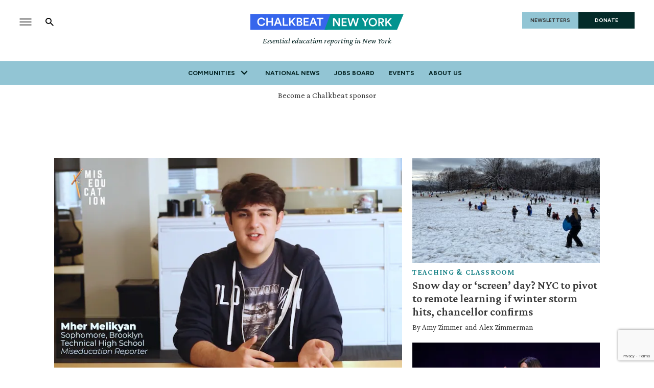

--- FILE ---
content_type: text/html; charset=utf-8
request_url: https://www.chalkbeat.org/newyork/
body_size: 94564
content:
<!DOCTYPE html><html class="chalkbeat" lang="en" style="overflow-x:clip"><head><meta name="viewport" content="width=device-width, initial-scale=1"/><link rel="preload" as="image" href="/pf/resources/images/chalkbeat/logos/cb-newyork-primary.svg?d=176"/><link rel="preload" as="image" href="/pf/resources/images/heart.png?d=176"/><link rel="preload" as="image" href="/pf/resources/images/votebeat/iconEvents.png?d=176"/><link rel="preload" as="image" href="/pf/resources/images/votebeat/iconJobs.png?d=176"/><script async="" src="https://polyfill.io/v3/polyfill.min.js?features=IntersectionObserver%2CElement.prototype.prepend%2CElement.prototype.remove%2CArray.prototype.find%2CArray.prototype.includes"></script><script async="" data-integration="nativo-ad" src="https://s.ntv.io/serve/load.js"></script><title>Chalkbeat - New York </title><meta property="og:title" content="Chalkbeat"/><meta property="og:image" content="https://www.chalkbeat.org/resizer/v2/https%3A%2F%2Fstatic.themebuilder.aws.arc.pub%2Fcivicnewscompany%2F1724615580003.svg?auth=d7c99d90ed08236cd520661223d181de14116f6e10c5c705eb4cd36d5855f8ef&amp;width=1200"/><meta property="og:image:alt"/><meta name="twitter:title" content="Chalkbeat"/><meta name="twitter:image" content="https://www.chalkbeat.org/resizer/v2/https%3A%2F%2Fstatic.themebuilder.aws.arc.pub%2Fcivicnewscompany%2F1724615580003.svg?auth=d7c99d90ed08236cd520661223d181de14116f6e10c5c705eb4cd36d5855f8ef&amp;width=1200"/><meta name="twitter:image:alt" content="Chalkbeat"/><meta name="description" property="description" content="Chalkbeat is a nonprofit news organization committed to covering one of America&#x27;s most important stories: the effort to improve schools for all children."/><meta name="ad-path" property="ad-path" content="new-york"/><meta property="og:site_name" content="Chalkbeat"/><meta name="twitter:card" content="summary_large_image"/><link rel="canonical" href="https://www.chalkbeat.org"/><link rel="preload" as="style" href="https://fonts.googleapis.com/css?family=Barlow%20Condensed:300,300i,400,400i,600,600i,700,700i|Barlow%20Condensed:300,300i,400,400i,600,600i,700,700i|IBM%20Plex%20Serif:300,300i,400,400i,600,600i,700,700i&amp;display=swap"/><link rel="preload" as="style" href="https://fonts.googleapis.com/css2?family=Crimson+Pro:ital,wght@0,200..900;1,200..900&amp;family=Figtree:ital,wght@0,300..900;1,300..900&amp;display=swap"/><link type="application/rss+xml" rel="alternate" title="Chalkbeat" href="https://www.chalkbeat.org/arc/outboundfeeds/rss/"/><link rel="apple-touch-icon" sizes="180x180" href="/pf/resources/images/chalkbeat/apple-touch-icon-180x180.png?d=176"/><link rel="icon" type="image/png" href="/pf/resources/images/chalkbeat/favicon-32x32.png?d=176"/><link rel="icon" type="image/png" href="/pf/resources/images/chalkbeat/favicon-16x16.png?d=176"/><meta name="fb:app_id" content="735437511148430"/><link rel="stylesheet" data-testid="font-loading-url-0" href="https://fonts.googleapis.com/css?family=Barlow%20Condensed:300,300i,400,400i,600,600i,700,700i|Barlow%20Condensed:300,300i,400,400i,600,600i,700,700i|IBM%20Plex%20Serif:300,300i,400,400i,600,600i,700,700i&amp;display=swap"/><link rel="stylesheet" data-testid="font-loading-url-1" href="https://fonts.googleapis.com/css2?family=Crimson+Pro:ital,wght@0,200..900;1,200..900&amp;family=Figtree:ital,wght@0,300..900;1,300..900&amp;display=swap"/><link id="fusion-output-type-styles" rel="stylesheet" type="text/css" href="/pf/dist/components/output-types/default.css?d=176&amp;mxId=00000000"/><link id="fusion-template-styles" rel="stylesheet" type="text/css" href="/pf/dist/components/combinations/default.css?d=176&amp;mxId=00000000"/><link rel="stylesheet" href="/pf/resources/site-theme/news-theme.css?d=176"/><link rel="stylesheet" href="/pf/resources/site-theme/_css/chalkbeat-newyork.min.css?d=176"/><script type="application/javascript" id="polyfill-script">if(!Array.prototype.includes||!(window.Object && window.Object.assign)||!window.Promise||!window.Symbol||!window.fetch){document.write('<script type="application/javascript" src="/pf/dist/engine/polyfill.js?d=176&mxId=00000000" defer=""><\/script>')}</script><script id="fusion-engine-react-script" type="application/javascript" src="/pf/dist/engine/react.js?d=176&amp;mxId=00000000" defer=""></script><script id="fusion-engine-combinations-script" type="application/javascript" src="/pf/dist/components/combinations/default.js?d=176&amp;mxId=00000000" defer=""></script><script data-integration="inlineScripts">
    (function(w,d,s,l,i){
      w[l]=w[l]||[];w[l].push({'gtm.start': new Date().getTime(),event:'gtm.js'});
      var f=d.getElementsByTagName(s)[0],
      j=d.createElement(s),dl=l!='dataLayer'?'&l='+l:'';j.async=true;j.src=
      'https://www.googletagmanager.com/gtm.js?id='+i+dl;f.parentNode.insertBefore(j,f);
    })(window,document,'script','dataLayer','GTM-WXVX5VQ');
  ;
    window.addEventListener('DOMContentLoaded', (event) => {
      queryly.init("12a8b884283a4e73", document.querySelectorAll("#fusion-app"));
    });
  ;window.isIE = !!window.MSInputMethodContext && !!document.documentMode;</script><script defer="" data-integration="queryly" src="https://www.queryly.com/js/queryly.v4.min.js"></script><script type="application/ld+json"></script><script type="text/javascript">window.googletag = window.googletag || {cmd: []};
        googletag.cmd.push(function() {                
        var SECONDS_TO_WAIT_AFTER_VIEWABILITY = 30;
        googletag.pubads().addEventListener('impressionViewable', function(event) {
          var slot = event.slot;          
              setTimeout(function() {                    
                    googletag.pubads().refresh([slot]);
                  }, SECONDS_TO_WAIT_AFTER_VIEWABILITY * 1000);
          });      
      });</script>
<script>(window.BOOMR_mq=window.BOOMR_mq||[]).push(["addVar",{"rua.upush":"true","rua.cpush":"true","rua.upre":"true","rua.cpre":"true","rua.uprl":"false","rua.cprl":"false","rua.cprf":"false","rua.trans":"SJ-74bd5d72-3d78-4e34-a787-4582e2af3fd1","rua.cook":"false","rua.ims":"false","rua.ufprl":"false","rua.cfprl":"false","rua.isuxp":"false","rua.texp":"norulematch","rua.ceh":"false","rua.ueh":"false","rua.ieh.st":"0"}]);</script>
                              <script>!function(e){var n="https://s.go-mpulse.net/boomerang/";if("False"=="True")e.BOOMR_config=e.BOOMR_config||{},e.BOOMR_config.PageParams=e.BOOMR_config.PageParams||{},e.BOOMR_config.PageParams.pci=!0,n="https://s2.go-mpulse.net/boomerang/";if(window.BOOMR_API_key="9DPLB-6CT7E-HNHU3-H84C6-5KWUU",function(){function e(){if(!o){var e=document.createElement("script");e.id="boomr-scr-as",e.src=window.BOOMR.url,e.async=!0,i.parentNode.appendChild(e),o=!0}}function t(e){o=!0;var n,t,a,r,d=document,O=window;if(window.BOOMR.snippetMethod=e?"if":"i",t=function(e,n){var t=d.createElement("script");t.id=n||"boomr-if-as",t.src=window.BOOMR.url,BOOMR_lstart=(new Date).getTime(),e=e||d.body,e.appendChild(t)},!window.addEventListener&&window.attachEvent&&navigator.userAgent.match(/MSIE [67]\./))return window.BOOMR.snippetMethod="s",void t(i.parentNode,"boomr-async");a=document.createElement("IFRAME"),a.src="about:blank",a.title="",a.role="presentation",a.loading="eager",r=(a.frameElement||a).style,r.width=0,r.height=0,r.border=0,r.display="none",i.parentNode.appendChild(a);try{O=a.contentWindow,d=O.document.open()}catch(_){n=document.domain,a.src="javascript:var d=document.open();d.domain='"+n+"';void(0);",O=a.contentWindow,d=O.document.open()}if(n)d._boomrl=function(){this.domain=n,t()},d.write("<bo"+"dy onload='document._boomrl();'>");else if(O._boomrl=function(){t()},O.addEventListener)O.addEventListener("load",O._boomrl,!1);else if(O.attachEvent)O.attachEvent("onload",O._boomrl);d.close()}function a(e){window.BOOMR_onload=e&&e.timeStamp||(new Date).getTime()}if(!window.BOOMR||!window.BOOMR.version&&!window.BOOMR.snippetExecuted){window.BOOMR=window.BOOMR||{},window.BOOMR.snippetStart=(new Date).getTime(),window.BOOMR.snippetExecuted=!0,window.BOOMR.snippetVersion=12,window.BOOMR.url=n+"9DPLB-6CT7E-HNHU3-H84C6-5KWUU";var i=document.currentScript||document.getElementsByTagName("script")[0],o=!1,r=document.createElement("link");if(r.relList&&"function"==typeof r.relList.supports&&r.relList.supports("preload")&&"as"in r)window.BOOMR.snippetMethod="p",r.href=window.BOOMR.url,r.rel="preload",r.as="script",r.addEventListener("load",e),r.addEventListener("error",function(){t(!0)}),setTimeout(function(){if(!o)t(!0)},3e3),BOOMR_lstart=(new Date).getTime(),i.parentNode.appendChild(r);else t(!1);if(window.addEventListener)window.addEventListener("load",a,!1);else if(window.attachEvent)window.attachEvent("onload",a)}}(),"".length>0)if(e&&"performance"in e&&e.performance&&"function"==typeof e.performance.setResourceTimingBufferSize)e.performance.setResourceTimingBufferSize();!function(){if(BOOMR=e.BOOMR||{},BOOMR.plugins=BOOMR.plugins||{},!BOOMR.plugins.AK){var n="true"=="true"?1:0,t="",a="aod4eyixzcoja2ltcnlq-f-a6c507a3f-clientnsv4-s.akamaihd.net",i="false"=="true"?2:1,o={"ak.v":"39","ak.cp":"1494048","ak.ai":parseInt("941409",10),"ak.ol":"0","ak.cr":8,"ak.ipv":4,"ak.proto":"h2","ak.rid":"363b53a4","ak.r":44268,"ak.a2":n,"ak.m":"","ak.n":"ff","ak.bpcip":"3.135.194.0","ak.cport":55918,"ak.gh":"23.192.164.144","ak.quicv":"","ak.tlsv":"tls1.3","ak.0rtt":"","ak.0rtt.ed":"","ak.csrc":"-","ak.acc":"","ak.t":"1769149271","ak.ak":"hOBiQwZUYzCg5VSAfCLimQ==D7rfs/wXXFIQq9HmsaEZ2L8Q7nI9E/+HBHpmZHLiBA5n4lbJBxwBmC2aXnInncQGnn4XDLA99pekkWkEuzMLJElwAueE1pl+ZJIMxkhp5seNNOrdrfMMKeU/[base64]/4wdltY1QPqxFdGacW8NE=","ak.pv":"10","ak.dpoabenc":"","ak.tf":i};if(""!==t)o["ak.ruds"]=t;var r={i:!1,av:function(n){var t="http.initiator";if(n&&(!n[t]||"spa_hard"===n[t]))o["ak.feo"]=void 0!==e.aFeoApplied?1:0,BOOMR.addVar(o)},rv:function(){var e=["ak.bpcip","ak.cport","ak.cr","ak.csrc","ak.gh","ak.ipv","ak.m","ak.n","ak.ol","ak.proto","ak.quicv","ak.tlsv","ak.0rtt","ak.0rtt.ed","ak.r","ak.acc","ak.t","ak.tf"];BOOMR.removeVar(e)}};BOOMR.plugins.AK={akVars:o,akDNSPreFetchDomain:a,init:function(){if(!r.i){var e=BOOMR.subscribe;e("before_beacon",r.av,null,null),e("onbeacon",r.rv,null,null),r.i=!0}return this},is_complete:function(){return!0}}}}()}(window);</script></head><body class="content-undefined" style="overflow-x:clip"><noscript><iframe title="gtm" src="https://www.googletagmanager.com/ns.html?id=GTM-WXVX5VQ" height="0" width="0" style="display:none;visibility:hidden"></iframe></noscript><a class="skip-main" href="#main">Skip to main content</a><div id="fusion-app" class="layout-section"><div class="site-chalkbeat custom-layout page-twoColumn"><header class="header"><div class="c-stack b-single-chain" data-style-direction="vertical" data-style-justification="start" data-style-alignment="unset" data-style-inline="false" data-style-wrap="nowrap"><div class="c-stack b-single-chain__children-stack" data-style-direction="vertical" data-style-justification="start" data-style-alignment="unset" data-style-inline="false" data-style-wrap="nowrap"><div class="genericHeader"><div class="Page-header"><div class="page-header-top-container"><div class="hamburger-search-container"><button class="hamburger-menu-button" type="button"><svg class="icon-hamburger"><use xlink:href="#icon-hamburger"></use></svg></button><button class="SearchOverlay-search-button"><svg class="icon-magnify"><use xlink:href="#icon-magnify"></use></svg><span class="sr-only">Show Search</span><svg class="close-x"><use xlink:href="#close"></use></svg></button></div><div class="Page-header-bar-logo"><a aria-label="home page" href="/newyork/" data-cms-ai="0"><img class="PageLogo-image" src="/pf/resources/images/chalkbeat/logos/cb-newyork-primary.svg?d=176" alt="Chalkbeat New York"/></a><div class="Page-header-tagline">Essential education reporting in New York</div></div><div class="Page-header-end"><a href="/newsletters/" class="newsletter-button" data-cms-ai="0">NEWSLETTERS</a><a href="https://chalkbeat.fundjournalism.org/donate/?campaign=701Pc000003r3R4IAI" class="donate-button" data-cms-ai="0">DONATE</a></div></div><div class="Page-header-navigation"><nav class="Navigation"><ul class="Navigation-items"><li class="Navigation-items-item"><div class="NavigationItem  has-menu"><div class="NavigationItem-text"><span class="Panel ">Communities</span><div class="NavigationItem-more"><button aria-label="More"><svg class="chevron"><use xlink:href="#chevron-down"></use></svg></button></div></div><div class="NavigationItem-items" style="display:none"><ul><li class="NavigationItem-items-item"><a class="NavigationLink" href="/chicago/">Chicago</a></li><li class="NavigationItem-items-item"><a class="NavigationLink" href="/colorado/">Colorado</a></li><li class="NavigationItem-items-item"><a class="NavigationLink" href="/detroit/">Detroit</a></li><li class="NavigationItem-items-item"><a class="NavigationLink" href="/indiana/">Indiana</a></li><li class="NavigationItem-items-item"><a class="NavigationLink" href="/newyork/">New York</a></li><li class="NavigationItem-items-item"><a class="NavigationLink" href="/newark/">Newark</a></li><li class="NavigationItem-items-item"><a class="NavigationLink" href="/philadelphia/">Philadelphia</a></li><li class="NavigationItem-items-item"><a class="NavigationLink" href="/tennessee/">Tennessee</a></li><li class="NavigationItem-items-item"><a class="NavigationLink" href="https://www.chalkbeat.org/">National News</a></li></ul></div></div></li><li class="Navigation-items-item item-about"><div class="NavigationItem "><div class="NavigationItem-text"><a href="https://www.chalkbeat.org/">National News</a></div></div></li><li class="Navigation-items-item item-about"><div class="NavigationItem "><div class="NavigationItem-text"><a href="https://jobs.chalkbeat.org/?_ga=2.249183687.1159973125.1647355477-775160776.1647355476">Jobs Board</a></div></div></li><li class="Navigation-items-item item-about"><div class="NavigationItem "><div class="NavigationItem-text"><a href="https://events.chalkbeat.org/?bureau=colorado&amp;_ga=2.249183687.1159973125.1647355477-775160776.1647355476">Events</a></div></div></li><li class="Navigation-items-item item-about"><div class="NavigationItem "><div class="NavigationItem-text"><a href="/pages/about/">About Us</a></div></div></li><li id="item-more" class="Navigation-items-item item-more"><div class="NavigationItem has-menu"><div class="NavigationItem-text"><span class="Panel ">More</span><div class="NavigationItem-more"><button aria-label="More"><svg class="chevron"><use xlink:href="#chevron-down"></use></svg></button></div></div></div></li></ul></nav><div class="GenericHeader-sticky-header" style="display:none"><div class="GenericHeader-sticky-container"><a aria-label="home page" href="/newyork/" data-cms-ai="0"><img class="PageLogo-image" src="/pf/resources/images/chalkbeat/logos/cb-newyork-primary.svg?d=176" alt="Chalkbeat New York"/></a><div class="GenericHeader-navbar-container"><nav class="Navigation"><ul class="Navigation-items"><li class="Navigation-items-item"><div class="NavigationItem  has-menu"><div class="NavigationItem-text"><span class="Panel ">Communities</span><div class="NavigationItem-more"><button aria-label="More"><svg class="chevron"><use xlink:href="#chevron-down"></use></svg></button></div></div><div class="NavigationItem-items" style="display:none"><ul><li class="NavigationItem-items-item"><a class="NavigationLink" href="/chicago/">Chicago</a></li><li class="NavigationItem-items-item"><a class="NavigationLink" href="/colorado/">Colorado</a></li><li class="NavigationItem-items-item"><a class="NavigationLink" href="/detroit/">Detroit</a></li><li class="NavigationItem-items-item"><a class="NavigationLink" href="/indiana/">Indiana</a></li><li class="NavigationItem-items-item"><a class="NavigationLink" href="/newyork/">New York</a></li><li class="NavigationItem-items-item"><a class="NavigationLink" href="/newark/">Newark</a></li><li class="NavigationItem-items-item"><a class="NavigationLink" href="/philadelphia/">Philadelphia</a></li><li class="NavigationItem-items-item"><a class="NavigationLink" href="/tennessee/">Tennessee</a></li><li class="NavigationItem-items-item"><a class="NavigationLink" href="https://www.chalkbeat.org/">National News</a></li></ul></div></div></li><li class="Navigation-items-item item-about"><div class="NavigationItem "><div class="NavigationItem-text"><a href="https://www.chalkbeat.org/">National News</a></div></div></li><li class="Navigation-items-item item-about"><div class="NavigationItem "><div class="NavigationItem-text"><a href="https://jobs.chalkbeat.org/?_ga=2.249183687.1159973125.1647355477-775160776.1647355476">Jobs Board</a></div></div></li><li class="Navigation-items-item item-about"><div class="NavigationItem "><div class="NavigationItem-text"><a href="https://events.chalkbeat.org/?bureau=colorado&amp;_ga=2.249183687.1159973125.1647355477-775160776.1647355476">Events</a></div></div></li><li class="Navigation-items-item item-about"><div class="NavigationItem "><div class="NavigationItem-text"><a href="/pages/about/">About Us</a></div></div></li><li id="item-more" class="Navigation-items-item item-more"><div class="NavigationItem has-menu"><div class="NavigationItem-text"><span class="Panel ">More</span><div class="NavigationItem-more"><button aria-label="More"><svg class="chevron"><use xlink:href="#chevron-down"></use></svg></button></div></div></div></li></ul></nav><button class="SearchOverlay-search-button"><svg class="icon-magnify"><use xlink:href="#icon-magnify"></use></svg><span class="sr-only">Show Search</span><svg class="close-x"><use xlink:href="#close-x"></use></svg></button></div></div></div></div><div class="hidden"><svg viewBox="373.3 133.3 533.3 533.3" id="icon-magnify" xmlns="http://www.w3.org/2000/svg"><path d="M754.7 468.7l-22.3-22.3c24.3-33.3 37.5-73.4 37.7-114.7 0-109.5-88.8-198.3-198.3-198.3s-198.3 88.8-198.3 198.3S462.1 530 571.7 530c41.2-.2 81.3-13.4 114.7-37.7l22.3 22.3 152.7 152 45.3-45.3-152-152.6zm-183 0c-75.8 0-137.3-61.5-137.3-137.3S495.8 194 571.7 194 709 255.5 709 331.3c.2 75.7-61 137.1-136.7 137.3-.2.1-.4.1-.6.1z"></path></svg></div></div></div></div></div></header><section role="main" tabindex="-1"><div class="fullWidth1"><div id="arcad-feature-f0fYnaCJ4wAMO3-a6ad3fe6f99d1" class="c-stack b-ads-block" data-style-direction="vertical" data-style-justification="start" data-style-alignment="center" data-style-inline="false" data-style-wrap="nowrap"><div class="advertisement-link-wrapper"><a href="/pages/chalkbeat-media-kit/" target="_blank" class="advertisement-link" rel="noopener noreferrer">Become a Chalkbeat sponsor</a></div><div style="text-align:center;min-height:90px"><div id="arcad_f0fYnaCJ4wAMO3-a6ad3fe6f99d1"></div></div></div><div class="Front-Page"><div class="results-list-container ListG"><div class="PageListP-items-column"><div class="PageListH-items-item "><div class="PagePromo-standard"><div class="PagePromo-media"><figure class="c-media-item"><a class="c-link" href="/newyork/2026/01/22/how-gender-sexuality-alliances-uplift-queer-voices/" aria-hidden="true" tabindex="-1"><img data-chromatic="ignore" alt="Power in pride: This Brooklyn student wants to reclaim queer activism in NYC schools" class="c-image" loading="lazy" src="https://www.chalkbeat.org/resizer/v2/UWKN4KMWSNCOHK4EQMW3NTFK2Y.jpg?auth=55aa3749048afc14b811f0a08765c62e78ab919171ab886409251aaf8c1a6636&amp;smart=true&amp;width=768&amp;height=512" srcSet="https://www.chalkbeat.org/resizer/v2/UWKN4KMWSNCOHK4EQMW3NTFK2Y.jpg?auth=55aa3749048afc14b811f0a08765c62e78ab919171ab886409251aaf8c1a6636&amp;smart=true&amp;width=400&amp;height=266 400w, https://www.chalkbeat.org/resizer/v2/UWKN4KMWSNCOHK4EQMW3NTFK2Y.jpg?auth=55aa3749048afc14b811f0a08765c62e78ab919171ab886409251aaf8c1a6636&amp;smart=true&amp;width=768&amp;height=512 768w, https://www.chalkbeat.org/resizer/v2/UWKN4KMWSNCOHK4EQMW3NTFK2Y.jpg?auth=55aa3749048afc14b811f0a08765c62e78ab919171ab886409251aaf8c1a6636&amp;smart=true&amp;width=1024&amp;height=682 1024w, https://www.chalkbeat.org/resizer/v2/UWKN4KMWSNCOHK4EQMW3NTFK2Y.jpg?auth=55aa3749048afc14b811f0a08765c62e78ab919171ab886409251aaf8c1a6636&amp;smart=true&amp;width=1440&amp;height=960 1440w" sizes="(max-width: 1100px) 100vw, 648px" width="768" height="512"/></a></figure></div><div class="PagePromo-content"><div class="PagePromo-category"><a href="/lgbtq/" title="LGBTQ+" class="eyebrow">LGBTQ+</a></div><div class="PagePromo-title"><a href="/newyork/2026/01/22/how-gender-sexuality-alliances-uplift-queer-voices/" title="Power in pride: This Brooklyn student wants to reclaim queer activism in NYC schools">Power in pride: This Brooklyn student wants to reclaim queer activism in NYC schools</a></div><div class="PagePromo-description"><p>Gender and sexuality alliances once led the charge for queer student activism. Student reporter Mher Melikyan says it’s time for GSAs to rebrand and reclaim that power.</p></div><div class="PagePromo-byline"><div class="PagePromo-author"><div class="byline"><span class="author">By <div class="Page-byline"><div class="Page-authors">Mher Melikyan, The Bell</div></div></span></div></div></div></div></div></div></div><div class="PageListP-items-column"><div class="PageListH-items-item "><div class="PagePromo-standard"><div class="PagePromo-media"><figure class="c-media-item"><a class="c-link" href="/newyork/2026/01/21/nyc-schools-remote-learning-winter-storm-plan/" aria-hidden="true" tabindex="-1"><img data-chromatic="ignore" alt="Snow day or ‘screen’ day? NYC to pivot to remote learning if winter storm hits, chancellor confirms" class="c-image" loading="lazy" src="https://www.chalkbeat.org/resizer/v2/53QUKNBPCFFTFDRE4S56E6N3KM.jpg?auth=fae83f113e1a51664ae4a4fd57ba162ab82c6d11de5023b347ee46f5beda0697&amp;smart=true&amp;width=377&amp;height=212" srcSet="https://www.chalkbeat.org/resizer/v2/53QUKNBPCFFTFDRE4S56E6N3KM.jpg?auth=fae83f113e1a51664ae4a4fd57ba162ab82c6d11de5023b347ee46f5beda0697&amp;smart=true&amp;width=274&amp;height=154 274w, https://www.chalkbeat.org/resizer/v2/53QUKNBPCFFTFDRE4S56E6N3KM.jpg?auth=fae83f113e1a51664ae4a4fd57ba162ab82c6d11de5023b347ee46f5beda0697&amp;smart=true&amp;width=377&amp;height=212 377w, https://www.chalkbeat.org/resizer/v2/53QUKNBPCFFTFDRE4S56E6N3KM.jpg?auth=fae83f113e1a51664ae4a4fd57ba162ab82c6d11de5023b347ee46f5beda0697&amp;smart=true&amp;width=600&amp;height=337 600w" sizes="(max-width: 1100px) 50vw, 220px" width="377" height="212"/></a></figure></div><div class="PagePromo-content"><div class="PagePromo-category"><a href="/teaching-classroom/" title="Teaching &amp; Classroom" class="eyebrow">Teaching &amp; Classroom</a></div><div class="PagePromo-title"><a href="/newyork/2026/01/21/nyc-schools-remote-learning-winter-storm-plan/" title="Snow day or ‘screen’ day? NYC to pivot to remote learning if winter storm hits, chancellor confirms">Snow day or ‘screen’ day? NYC to pivot to remote learning if winter storm hits, chancellor confirms</a></div><div class="PagePromo-description"><p>Some schools are already prepping to ensure their students have devices in case schools need to go virtual because of a possible winter storm this weekend.</p></div><div class="PagePromo-byline"><div class="PagePromo-author"><div class="byline"><span class="author">By <div class="Page-byline"><div class="Page-authors"><a href="https://www.chalkbeat.org/authors/amy-zimmer">Amy Zimmer</a></div></div><span class="and">and</span><div class="Page-byline"><div class="Page-authors"><a href="https://www.chalkbeat.org/authors/alex-zimmerman">Alex Zimmerman</a></div></div></span></div></div></div></div></div></div><div class="PageListH-items-item "><div class="PagePromo-standard"><div class="PagePromo-media"><figure class="c-media-item"><a class="c-link" href="/newyork/2026/01/20/hochul-budget-education-mayoral-control-school-funding-2-care/" aria-hidden="true" tabindex="-1"><img data-chromatic="ignore" alt="Mayoral control, school funding boost, and 2-care: What to know about Hochul’s budget proposal" class="c-image" loading="lazy" src="https://www.chalkbeat.org/resizer/v2/J6DNEUNY3ZBGPJKT76AJK42STI.jpg?auth=a85a1e977190de940a0874204fd27f54b4774f7419bb8674a0087365366f1e52&amp;smart=true&amp;width=377&amp;height=212" srcSet="https://www.chalkbeat.org/resizer/v2/J6DNEUNY3ZBGPJKT76AJK42STI.jpg?auth=a85a1e977190de940a0874204fd27f54b4774f7419bb8674a0087365366f1e52&amp;smart=true&amp;width=274&amp;height=154 274w, https://www.chalkbeat.org/resizer/v2/J6DNEUNY3ZBGPJKT76AJK42STI.jpg?auth=a85a1e977190de940a0874204fd27f54b4774f7419bb8674a0087365366f1e52&amp;smart=true&amp;width=377&amp;height=212 377w, https://www.chalkbeat.org/resizer/v2/J6DNEUNY3ZBGPJKT76AJK42STI.jpg?auth=a85a1e977190de940a0874204fd27f54b4774f7419bb8674a0087365366f1e52&amp;smart=true&amp;width=600&amp;height=337 600w" sizes="(max-width: 1100px) 50vw, 220px" width="377" height="212"/></a></figure></div><div class="PagePromo-content"><div class="PagePromo-category"><a href="/newyork/leadership-management/" title="Leadership &amp; Management" class="eyebrow">Leadership &amp; Management</a></div><div class="PagePromo-title"><a href="/newyork/2026/01/20/hochul-budget-education-mayoral-control-school-funding-2-care/" title="Mayoral control, school funding boost, and 2-care: What to know about Hochul’s budget proposal">Mayoral control, school funding boost, and 2-care: What to know about Hochul’s budget proposal</a></div><div class="PagePromo-description"><p>Hochul proposed a four-year extension of mayoral control, which would give Mayor Zohran Mamdani control of the city’s schools for his entire first term.</p></div><div class="PagePromo-byline"><div class="PagePromo-author"><div class="byline"><span class="author">By <div class="Page-byline"><div class="Page-authors"><a href="https://www.chalkbeat.org/authors/alex-zimmerman">Alex Zimmerman</a></div></div><span class="and">and</span><div class="Page-byline"><div class="Page-authors"><a href="https://www.chalkbeat.org/authors/abigail-kramer">Abigail Kramer</a></div></div></span></div></div></div></div></div></div></div></div></div><div class="newsletter-breaker-wrapper horizontal"><div class="newsletter-feature"><div class="info"><h3>Everything you need to know about NYC&#x27;s public schools</h3><p>Thousands of New Yorkers are getting up to speed on the city&#x27;s big education stories and statewide policy changes every weekday morning. Sign up for Chalkbeat New York&#x27;s free newsletter to join them today. </p></div><div><form><label class="emailInput-label"><span>Email<!-- --> <span class="input-required">*</span></span><span class="TextInput-Newsletter-wrap"><input type="email" required="" name="email"/><button type="submit" class="buttonContainer">Sign Me Up</button></span></label><input type="hidden" name="recaptcha" value=""/><p class="small"><i>By signing up, you agree to our</i><a class="Link" href="https://www.chalkbeat.org/pages/privacy-policy" target="_blank" data-cms-ai="0"><i> Privacy Notice</i></a><i> and European users agree to the data transfer policy. You may also receive</i><a class="Link" href="https://www.chalkbeat.org/dedicated-emails" target="_blank" data-cms-ai="0"><i> occasional messages from sponsors</i></a><i>.</i></p></form></div></div></div></div><div class="twoColumn"><main><div class="List"><div class="results-list-container"><div class="PageListH-items-item "><div class="PagePromo-standard"><div class="PagePromo-media"><figure class="c-media-item"><a class="c-link" href="/newyork/2026/01/22/how-gender-sexuality-alliances-uplift-queer-voices/" aria-hidden="true" tabindex="-1"><img data-chromatic="ignore" alt="Power in pride: This Brooklyn student wants to reclaim queer activism in NYC schools" class="c-image" loading="lazy" src="https://www.chalkbeat.org/resizer/v2/UWKN4KMWSNCOHK4EQMW3NTFK2Y.jpg?auth=55aa3749048afc14b811f0a08765c62e78ab919171ab886409251aaf8c1a6636&amp;smart=true&amp;width=377&amp;height=212" srcSet="https://www.chalkbeat.org/resizer/v2/UWKN4KMWSNCOHK4EQMW3NTFK2Y.jpg?auth=55aa3749048afc14b811f0a08765c62e78ab919171ab886409251aaf8c1a6636&amp;smart=true&amp;width=100&amp;height=56 100w, https://www.chalkbeat.org/resizer/v2/UWKN4KMWSNCOHK4EQMW3NTFK2Y.jpg?auth=55aa3749048afc14b811f0a08765c62e78ab919171ab886409251aaf8c1a6636&amp;smart=true&amp;width=377&amp;height=212 377w, https://www.chalkbeat.org/resizer/v2/UWKN4KMWSNCOHK4EQMW3NTFK2Y.jpg?auth=55aa3749048afc14b811f0a08765c62e78ab919171ab886409251aaf8c1a6636&amp;smart=true&amp;width=600&amp;height=337 600w" sizes="(max-width: 1100px) 50vw, 228px" width="377" height="212"/></a></figure></div><div class="PagePromo-content"><div class="PagePromo-category"><a href="/lgbtq/" title="LGBTQ+" class="eyebrow">LGBTQ+</a></div><div class="PagePromo-title"><a href="/newyork/2026/01/22/how-gender-sexuality-alliances-uplift-queer-voices/" title="Power in pride: This Brooklyn student wants to reclaim queer activism in NYC schools">Power in pride: This Brooklyn student wants to reclaim queer activism in NYC schools</a></div><div class="PagePromo-description"><p>Gender and sexuality alliances once led the charge for queer student activism. Student reporter Mher Melikyan says it’s time for GSAs to rebrand and reclaim that power.</p></div><div class="PagePromo-byline"><div class="PagePromo-author"><div class="byline"><span class="author">By <div class="Page-byline"><div class="Page-authors">Mher Melikyan, The Bell</div></div></span><span class="separator"> | </span><span class="date">January 22</span></div></div></div></div></div></div><div class="PageListH-items-item "><div class="PagePromo-standard"><div class="PagePromo-media"><figure class="c-media-item"><a class="c-link" href="/newyork/2026/01/21/nyc-schools-remote-learning-winter-storm-plan/" aria-hidden="true" tabindex="-1"><img data-chromatic="ignore" alt="Snow day or ‘screen’ day? NYC to pivot to remote learning if winter storm hits, chancellor confirms" class="c-image" loading="lazy" src="https://www.chalkbeat.org/resizer/v2/53QUKNBPCFFTFDRE4S56E6N3KM.jpg?auth=fae83f113e1a51664ae4a4fd57ba162ab82c6d11de5023b347ee46f5beda0697&amp;smart=true&amp;width=377&amp;height=212" srcSet="https://www.chalkbeat.org/resizer/v2/53QUKNBPCFFTFDRE4S56E6N3KM.jpg?auth=fae83f113e1a51664ae4a4fd57ba162ab82c6d11de5023b347ee46f5beda0697&amp;smart=true&amp;width=100&amp;height=56 100w, https://www.chalkbeat.org/resizer/v2/53QUKNBPCFFTFDRE4S56E6N3KM.jpg?auth=fae83f113e1a51664ae4a4fd57ba162ab82c6d11de5023b347ee46f5beda0697&amp;smart=true&amp;width=377&amp;height=212 377w, https://www.chalkbeat.org/resizer/v2/53QUKNBPCFFTFDRE4S56E6N3KM.jpg?auth=fae83f113e1a51664ae4a4fd57ba162ab82c6d11de5023b347ee46f5beda0697&amp;smart=true&amp;width=600&amp;height=337 600w" sizes="(max-width: 1100px) 50vw, 228px" width="377" height="212"/></a></figure></div><div class="PagePromo-content"><div class="PagePromo-category"><a href="/teaching-classroom/" title="Teaching &amp; Classroom" class="eyebrow">Teaching &amp; Classroom</a></div><div class="PagePromo-title"><a href="/newyork/2026/01/21/nyc-schools-remote-learning-winter-storm-plan/" title="Snow day or ‘screen’ day? NYC to pivot to remote learning if winter storm hits, chancellor confirms">Snow day or ‘screen’ day? NYC to pivot to remote learning if winter storm hits, chancellor confirms</a></div><div class="PagePromo-description"><p>Some schools are already prepping to ensure their students have devices in case schools need to go virtual because of a possible winter storm this weekend.</p></div><div class="PagePromo-byline"><div class="PagePromo-author"><div class="byline"><span class="author">By <div class="Page-byline"><div class="Page-authors"><a href="https://www.chalkbeat.org/authors/amy-zimmer">Amy Zimmer</a></div></div><span class="and">and</span><div class="Page-byline"><div class="Page-authors"><a href="https://www.chalkbeat.org/authors/alex-zimmerman">Alex Zimmerman</a></div></div></span><span class="separator"> | </span><span class="date">January 21</span></div></div></div></div></div></div></div></div><div id="arcad-feature-f0f6OrJXmXJQaP-14dd1ce20ff1ad" class="c-stack b-ads-block" data-style-direction="vertical" data-style-justification="start" data-style-alignment="center" data-style-inline="false" data-style-wrap="nowrap"><div style="text-align:center"><div id="arcad_f0f6OrJXmXJQaP-14dd1ce20ff1ad"></div></div></div><div class="List"><div class="results-list-container"><div class="PageListH-items-item "><div class="PagePromo-standard"><div class="PagePromo-media"><figure class="c-media-item"><a class="c-link" href="/newyork/2026/01/20/hochul-budget-education-mayoral-control-school-funding-2-care/" aria-hidden="true" tabindex="-1"><img data-chromatic="ignore" alt="Mayoral control, school funding boost, and 2-care: What to know about Hochul’s budget proposal" class="c-image" loading="lazy" src="https://www.chalkbeat.org/resizer/v2/J6DNEUNY3ZBGPJKT76AJK42STI.jpg?auth=a85a1e977190de940a0874204fd27f54b4774f7419bb8674a0087365366f1e52&amp;smart=true&amp;width=377&amp;height=212" srcSet="https://www.chalkbeat.org/resizer/v2/J6DNEUNY3ZBGPJKT76AJK42STI.jpg?auth=a85a1e977190de940a0874204fd27f54b4774f7419bb8674a0087365366f1e52&amp;smart=true&amp;width=100&amp;height=56 100w, https://www.chalkbeat.org/resizer/v2/J6DNEUNY3ZBGPJKT76AJK42STI.jpg?auth=a85a1e977190de940a0874204fd27f54b4774f7419bb8674a0087365366f1e52&amp;smart=true&amp;width=377&amp;height=212 377w, https://www.chalkbeat.org/resizer/v2/J6DNEUNY3ZBGPJKT76AJK42STI.jpg?auth=a85a1e977190de940a0874204fd27f54b4774f7419bb8674a0087365366f1e52&amp;smart=true&amp;width=600&amp;height=337 600w" sizes="(max-width: 1100px) 50vw, 228px" width="377" height="212"/></a></figure></div><div class="PagePromo-content"><div class="PagePromo-category"><a href="/newyork/leadership-management/" title="Leadership &amp; Management" class="eyebrow">Leadership &amp; Management</a></div><div class="PagePromo-title"><a href="/newyork/2026/01/20/hochul-budget-education-mayoral-control-school-funding-2-care/" title="Mayoral control, school funding boost, and 2-care: What to know about Hochul’s budget proposal">Mayoral control, school funding boost, and 2-care: What to know about Hochul’s budget proposal</a></div><div class="PagePromo-description"><p>Hochul proposed a four-year extension of mayoral control, which would give Mayor Zohran Mamdani control of the city’s schools for his entire first term.</p></div><div class="PagePromo-byline"><div class="PagePromo-author"><div class="byline"><span class="author">By <div class="Page-byline"><div class="Page-authors"><a href="https://www.chalkbeat.org/authors/alex-zimmerman">Alex Zimmerman</a></div></div><span class="and">and</span><div class="Page-byline"><div class="Page-authors"><a href="https://www.chalkbeat.org/authors/abigail-kramer">Abigail Kramer</a></div></div></span><span class="separator"> | </span><span class="date">January 20</span></div></div></div></div></div></div><div class="PageListH-items-item "><div class="PagePromo-standard"><div class="PagePromo-media"><figure class="c-media-item"><a class="c-link" href="/newyork/2026/01/16/emmy-liss-shres-vision-child-care-upk-2-care/" aria-hidden="true" tabindex="-1"><img data-chromatic="ignore" alt="Q&amp;A with Emmy Liss: NYC’s new head of child care shares her vision for the city’s youngest kids" class="c-image" loading="lazy" src="https://www.chalkbeat.org/resizer/v2/JJNAJW2YUREKZKKJPJT26BSMXI.jpeg?auth=0d1bee01a2da1d03554d56addc37d84682c7726adeaa68ed29dbf7d77e75d0f5&amp;smart=true&amp;width=377&amp;height=212" srcSet="https://www.chalkbeat.org/resizer/v2/JJNAJW2YUREKZKKJPJT26BSMXI.jpeg?auth=0d1bee01a2da1d03554d56addc37d84682c7726adeaa68ed29dbf7d77e75d0f5&amp;smart=true&amp;width=100&amp;height=56 100w, https://www.chalkbeat.org/resizer/v2/JJNAJW2YUREKZKKJPJT26BSMXI.jpeg?auth=0d1bee01a2da1d03554d56addc37d84682c7726adeaa68ed29dbf7d77e75d0f5&amp;smart=true&amp;width=377&amp;height=212 377w, https://www.chalkbeat.org/resizer/v2/JJNAJW2YUREKZKKJPJT26BSMXI.jpeg?auth=0d1bee01a2da1d03554d56addc37d84682c7726adeaa68ed29dbf7d77e75d0f5&amp;smart=true&amp;width=600&amp;height=337 600w" sizes="(max-width: 1100px) 50vw, 228px" width="377" height="212"/></a></figure></div><div class="PagePromo-content"><div class="PagePromo-category"><a href="/newyork/leadership-management/" title="Leadership &amp; Management" class="eyebrow">Leadership &amp; Management</a></div><div class="PagePromo-title"><a href="/newyork/2026/01/16/emmy-liss-shres-vision-child-care-upk-2-care/" title="Q&amp;A with Emmy Liss: NYC’s new head of child care shares her vision for the city’s youngest kids">Q&amp;A with Emmy Liss: NYC’s new head of child care shares her vision for the city’s youngest kids</a></div><div class="PagePromo-description"><p>Liss helped build the city’s Universal Pre-K program. She talked to Chalkbeat about the lessons of that rollout and her plans to make child care available to all.</p></div><div class="PagePromo-byline"><div class="PagePromo-author"><div class="byline"><span class="author">By <div class="Page-byline"><div class="Page-authors"><a href="https://www.chalkbeat.org/authors/abigail-kramer">Abigail Kramer</a></div></div></span><span class="separator"> | </span><span class="date">January 16</span></div></div></div></div></div></div><div class="PageListH-items-item "><div class="PagePromo-standard"><div class="PagePromo-media"><figure class="c-media-item"><a class="c-link" href="/newyork/2026/01/15/zohran-mamdani-school-chancellor-kamar-samuels-reputation-for-consensus/" aria-hidden="true" tabindex="-1"><img data-chromatic="ignore" alt="Who is Zohran Mamdani’s schools chancellor? Meet Kamar Samuels." class="c-image" loading="lazy" src="https://www.chalkbeat.org/resizer/v2/CDY4WCHJF5EWXGZQRWPZM66C3Q.jpg?auth=787749612a6156ea28ba4e93af6f09e4ff76a0da538bb603ac12c257f45a04a5&amp;smart=true&amp;width=377&amp;height=212" srcSet="https://www.chalkbeat.org/resizer/v2/CDY4WCHJF5EWXGZQRWPZM66C3Q.jpg?auth=787749612a6156ea28ba4e93af6f09e4ff76a0da538bb603ac12c257f45a04a5&amp;smart=true&amp;width=100&amp;height=56 100w, https://www.chalkbeat.org/resizer/v2/CDY4WCHJF5EWXGZQRWPZM66C3Q.jpg?auth=787749612a6156ea28ba4e93af6f09e4ff76a0da538bb603ac12c257f45a04a5&amp;smart=true&amp;width=377&amp;height=212 377w, https://www.chalkbeat.org/resizer/v2/CDY4WCHJF5EWXGZQRWPZM66C3Q.jpg?auth=787749612a6156ea28ba4e93af6f09e4ff76a0da538bb603ac12c257f45a04a5&amp;smart=true&amp;width=600&amp;height=337 600w" sizes="(max-width: 1100px) 50vw, 228px" width="377" height="212"/></a></figure></div><div class="PagePromo-content"><div class="PagePromo-category"><a href="/newyork/new-york-city-department-of-education/" title="New York City Department of Education" class="eyebrow">New York City Department of Education</a></div><div class="PagePromo-title"><a href="/newyork/2026/01/15/zohran-mamdani-school-chancellor-kamar-samuels-reputation-for-consensus/" title="Who is Zohran Mamdani’s schools chancellor? Meet Kamar Samuels.">Who is Zohran Mamdani’s schools chancellor? Meet Kamar Samuels.</a></div><div class="PagePromo-description"><p>Samuels has steadily worked his way up in the Education Department over 20 years, earning a reputation as a leader who seeks consensus on tough issues including school integration and mergers.</p></div><div class="PagePromo-byline"><div class="PagePromo-author"><div class="byline"><span class="author">By <div class="Page-byline"><div class="Page-authors"><a href="https://www.chalkbeat.org/authors/alex-zimmerman">Alex Zimmerman</a></div></div><span class="and">and</span><div class="Page-byline"><div class="Page-authors"><a href="https://www.chalkbeat.org/authors/amy-zimmer">Amy Zimmer</a></div></div></span><span class="separator"> | </span><span class="date">January 15</span></div></div></div></div></div></div><div class="PageListH-items-item "><div class="PagePromo-standard"><div class="PagePromo-media"><figure class="c-media-item"><a class="c-link" href="/newyork/2026/01/14/trump-investigation-nyc-schools-transgender-athletes-title-ix/" aria-hidden="true" tabindex="-1"><img data-chromatic="ignore" alt="Trump administration targets NYC schools over policies on transgender athletes" class="c-image" loading="lazy" src="https://www.chalkbeat.org/resizer/v2/MCUSE7C4BBH6FLM2W2MLLDSLL4.jpg?auth=12359ac5d26cd08db1d9553c095791196cf7071875602f05124980a8cab6ed20&amp;smart=true&amp;width=377&amp;height=212" srcSet="https://www.chalkbeat.org/resizer/v2/MCUSE7C4BBH6FLM2W2MLLDSLL4.jpg?auth=12359ac5d26cd08db1d9553c095791196cf7071875602f05124980a8cab6ed20&amp;smart=true&amp;width=100&amp;height=56 100w, https://www.chalkbeat.org/resizer/v2/MCUSE7C4BBH6FLM2W2MLLDSLL4.jpg?auth=12359ac5d26cd08db1d9553c095791196cf7071875602f05124980a8cab6ed20&amp;smart=true&amp;width=377&amp;height=212 377w, https://www.chalkbeat.org/resizer/v2/MCUSE7C4BBH6FLM2W2MLLDSLL4.jpg?auth=12359ac5d26cd08db1d9553c095791196cf7071875602f05124980a8cab6ed20&amp;smart=true&amp;width=600&amp;height=337 600w" sizes="(max-width: 1100px) 50vw, 228px" width="377" height="212"/></a></figure></div><div class="PagePromo-content"><div class="PagePromo-category"><a href="/newyork/vulnerable-populations/" title="Vulnerable populations" class="eyebrow">Vulnerable populations</a></div><div class="PagePromo-title"><a href="/newyork/2026/01/14/trump-investigation-nyc-schools-transgender-athletes-title-ix/" title="Trump administration targets NYC schools over policies on transgender athletes">Trump administration targets NYC schools over policies on transgender athletes</a></div><div class="PagePromo-description"><p>Federal officials argue New York City’s policy allowing transgender athletes to play on sports teams that match their gender identity violates prohibitions on sex discrimination. </p></div><div class="PagePromo-byline"><div class="PagePromo-author"><div class="byline"><span class="author">By <div class="Page-byline"><div class="Page-authors"><a href="https://www.chalkbeat.org/authors/alex-zimmerman">Alex Zimmerman</a></div></div></span><span class="separator"> | </span><span class="date">January 14</span></div></div></div></div></div></div><div class="PageListH-items-item "><div class="PagePromo-standard"><div class="PagePromo-media"><figure class="c-media-item"><a class="c-link" href="/newyork/2026/01/14/gov-kathy-hochul-wants-to-overhaul-math-instruction/" aria-hidden="true" tabindex="-1"><img data-chromatic="ignore" alt="Science of math? Gov. Hochul calls for math instruction overhaul in State of State address." class="c-image" loading="lazy" src="https://www.chalkbeat.org/resizer/v2/JHZJEPZK2ZBE7KZ4KSMOWSPSVA.jpg?auth=7fe2a7af9abaf1c59c1db5b14c984d6ea5e03760163088d0e31d7cd7fdeef211&amp;smart=true&amp;width=377&amp;height=212" srcSet="https://www.chalkbeat.org/resizer/v2/JHZJEPZK2ZBE7KZ4KSMOWSPSVA.jpg?auth=7fe2a7af9abaf1c59c1db5b14c984d6ea5e03760163088d0e31d7cd7fdeef211&amp;smart=true&amp;width=100&amp;height=56 100w, https://www.chalkbeat.org/resizer/v2/JHZJEPZK2ZBE7KZ4KSMOWSPSVA.jpg?auth=7fe2a7af9abaf1c59c1db5b14c984d6ea5e03760163088d0e31d7cd7fdeef211&amp;smart=true&amp;width=377&amp;height=212 377w, https://www.chalkbeat.org/resizer/v2/JHZJEPZK2ZBE7KZ4KSMOWSPSVA.jpg?auth=7fe2a7af9abaf1c59c1db5b14c984d6ea5e03760163088d0e31d7cd7fdeef211&amp;smart=true&amp;width=600&amp;height=337 600w" sizes="(max-width: 1100px) 50vw, 228px" width="377" height="212"/></a></figure></div><div class="PagePromo-content"><div class="PagePromo-category"><a href="/newyork/leadership-management/" title="Leadership &amp; Management" class="eyebrow">Leadership &amp; Management</a></div><div class="PagePromo-title"><a href="/newyork/2026/01/14/gov-kathy-hochul-wants-to-overhaul-math-instruction/" title="Science of math? Gov. Hochul calls for math instruction overhaul in State of State address.">Science of math? Gov. Hochul calls for math instruction overhaul in State of State address.</a></div><div class="PagePromo-description"><p>The plan is part of the governor’s broader education agenda, which includes funding a free child care program for 2-year-olds in New York City.</p></div><div class="PagePromo-byline"><div class="PagePromo-author"><div class="byline"><span class="author">By <div class="Page-byline"><div class="Page-authors"><a href="https://www.chalkbeat.org/authors/abigail-kramer">Abigail Kramer</a></div></div></span><span class="separator"> | </span><span class="date">January 14</span></div></div></div></div></div></div><div class="PageListH-items-item "><div class="PagePromo-standard"><div class="PagePromo-media"><figure class="c-media-item"><a class="c-link" href="/newyork/2026/01/13/success-academy-ceo-eva-moskowitz-seeks-transfer-charter-to-her-husband/" aria-hidden="true" tabindex="-1"><img data-chromatic="ignore" alt="All in the family: Success CEO Eva Moskowitz seeks to transfer a NYC charter school to her husband" class="c-image" loading="lazy" src="https://www.chalkbeat.org/resizer/v2/MR23O5AMPBCOPOK3TVKTNNDJF4.jpg?auth=200a0d9cf7617bc1e072988240539cf9fdaefe17cc0c19a17ebf0a94ddf23b57&amp;smart=true&amp;width=377&amp;height=212" srcSet="https://www.chalkbeat.org/resizer/v2/MR23O5AMPBCOPOK3TVKTNNDJF4.jpg?auth=200a0d9cf7617bc1e072988240539cf9fdaefe17cc0c19a17ebf0a94ddf23b57&amp;smart=true&amp;width=100&amp;height=56 100w, https://www.chalkbeat.org/resizer/v2/MR23O5AMPBCOPOK3TVKTNNDJF4.jpg?auth=200a0d9cf7617bc1e072988240539cf9fdaefe17cc0c19a17ebf0a94ddf23b57&amp;smart=true&amp;width=377&amp;height=212 377w, https://www.chalkbeat.org/resizer/v2/MR23O5AMPBCOPOK3TVKTNNDJF4.jpg?auth=200a0d9cf7617bc1e072988240539cf9fdaefe17cc0c19a17ebf0a94ddf23b57&amp;smart=true&amp;width=600&amp;height=337 600w" sizes="(max-width: 1100px) 50vw, 228px" width="377" height="212"/></a></figure></div><div class="PagePromo-content"><div class="PagePromo-category"><a href="/charter-schools/" title="Charter schools" class="eyebrow">Charter schools</a></div><div class="PagePromo-title"><a href="/newyork/2026/01/13/success-academy-ceo-eva-moskowitz-seeks-transfer-charter-to-her-husband/" title="All in the family: Success CEO Eva Moskowitz seeks to transfer a NYC charter school to her husband">All in the family: Success CEO Eva Moskowitz seeks to transfer a NYC charter school to her husband</a></div><div class="PagePromo-description"><p>State education officials questioned whether the move is legal — though they have limited power to block it.</p></div><div class="PagePromo-byline"><div class="PagePromo-author"><div class="byline"><span class="author">By <div class="Page-byline"><div class="Page-authors"><a href="https://www.chalkbeat.org/authors/abigail-kramer">Abigail Kramer</a></div></div><span class="and">and</span><div class="Page-byline"><div class="Page-authors"><a href="https://www.chalkbeat.org/authors/alex-zimmerman">Alex Zimmerman</a></div></div></span><span class="separator"> | </span><span class="date">January 13</span></div></div></div></div></div></div><div class="PageListH-items-item "><div class="PagePromo-standard"><div class="PagePromo-media"><figure class="c-media-item"><a class="c-link" href="/newyork/2026/01/09/school-library-data-shows-lack-of-school-librarians/" aria-hidden="true" tabindex="-1"><img data-chromatic="ignore" alt="Many NYC schools lack libraries and librarians. Find out what’s happening at your school. " class="c-image" loading="lazy" src="https://www.chalkbeat.org/resizer/v2/5BDMBT7YLZGPDPXG7T5BEFIOD4.JPG?auth=abdb12238252c78d258ad880baad0c92919d8c85b54c99fc14631e28ca1569e7&amp;smart=true&amp;width=377&amp;height=212" srcSet="https://www.chalkbeat.org/resizer/v2/5BDMBT7YLZGPDPXG7T5BEFIOD4.JPG?auth=abdb12238252c78d258ad880baad0c92919d8c85b54c99fc14631e28ca1569e7&amp;smart=true&amp;width=100&amp;height=56 100w, https://www.chalkbeat.org/resizer/v2/5BDMBT7YLZGPDPXG7T5BEFIOD4.JPG?auth=abdb12238252c78d258ad880baad0c92919d8c85b54c99fc14631e28ca1569e7&amp;smart=true&amp;width=377&amp;height=212 377w, https://www.chalkbeat.org/resizer/v2/5BDMBT7YLZGPDPXG7T5BEFIOD4.JPG?auth=abdb12238252c78d258ad880baad0c92919d8c85b54c99fc14631e28ca1569e7&amp;smart=true&amp;width=600&amp;height=337 600w" sizes="(max-width: 1100px) 50vw, 228px" width="377" height="212"/></a></figure></div><div class="PagePromo-content"><div class="PagePromo-category"></div><div class="PagePromo-title"><a href="/newyork/2026/01/09/school-library-data-shows-lack-of-school-librarians/" title="Many NYC schools lack libraries and librarians. Find out what’s happening at your school. ">Many NYC schools lack libraries and librarians. Find out what’s happening at your school. </a></div><div class="PagePromo-description"><p>Most New York City schools don’t have a librarian. Find out if yours does and why advocates say more schools need librarians.</p></div><div class="PagePromo-byline"><div class="PagePromo-author"><div class="byline"><span class="author">By <div class="Page-byline"><div class="Page-authors"><a href="https://www.chalkbeat.org/authors/jessica-shuranyu">Jessica Shuran Yu</a></div></div></span><span class="separator"> | </span><span class="date">January 9</span></div></div></div></div></div></div><div class="PageListH-items-item "><div class="PagePromo-standard"><div class="PagePromo-media"><figure class="c-media-item"><a class="c-link" href="/newyork/2026/01/08/kamar-samuels-nyc-schools-integration-school-mergers-zohran-mamdani/" aria-hidden="true" tabindex="-1"><img data-chromatic="ignore" alt="Chalkbeat Exclusive: NYC’s new chancellor thinks school mergers can tackle segregation, low enrollment" class="c-image" loading="lazy" src="https://www.chalkbeat.org/resizer/v2/YAW3HSV7FRHPHEPQJY2TYF2QM4.jpg?auth=dc775c10583685bf461af089bb809af762662645b6e1af3e935ddd5b7243cf1f&amp;smart=true&amp;width=377&amp;height=212" srcSet="https://www.chalkbeat.org/resizer/v2/YAW3HSV7FRHPHEPQJY2TYF2QM4.jpg?auth=dc775c10583685bf461af089bb809af762662645b6e1af3e935ddd5b7243cf1f&amp;smart=true&amp;width=100&amp;height=56 100w, https://www.chalkbeat.org/resizer/v2/YAW3HSV7FRHPHEPQJY2TYF2QM4.jpg?auth=dc775c10583685bf461af089bb809af762662645b6e1af3e935ddd5b7243cf1f&amp;smart=true&amp;width=377&amp;height=212 377w, https://www.chalkbeat.org/resizer/v2/YAW3HSV7FRHPHEPQJY2TYF2QM4.jpg?auth=dc775c10583685bf461af089bb809af762662645b6e1af3e935ddd5b7243cf1f&amp;smart=true&amp;width=600&amp;height=337 600w" sizes="(max-width: 1100px) 50vw, 228px" width="377" height="212"/></a></figure></div><div class="PagePromo-content"><div class="PagePromo-category"><a href="/newyork/leadership-management/" title="Leadership &amp; Management" class="eyebrow">Leadership &amp; Management</a></div><div class="PagePromo-title"><a href="/newyork/2026/01/08/kamar-samuels-nyc-schools-integration-school-mergers-zohran-mamdani/" title="Chalkbeat Exclusive: NYC’s new chancellor thinks school mergers can tackle segregation, low enrollment">Chalkbeat Exclusive: NYC’s new chancellor thinks school mergers can tackle segregation, low enrollment</a></div><div class="PagePromo-description"><p>In exclusive interviews, Chalkbeat spoke with Mayor Zohran Mamdani and Chancellor Kamar Samuels about their plans for the nation’s largest school system.</p></div><div class="PagePromo-byline"><div class="PagePromo-author"><div class="byline"><span class="author">By <div class="Page-byline"><div class="Page-authors"><a href="https://www.chalkbeat.org/authors/alex-zimmerman">Alex Zimmerman</a></div></div></span><span class="separator"> | </span><span class="date">January 8</span></div></div></div></div></div></div><div class="PageListH-items-item "><div class="PagePromo-standard"><div class="PagePromo-media"><figure class="c-media-item"><a class="c-link" href="/newyork/2026/01/08/hochul-and-mamdani-announce-state-funding-for-nyc-2-care-universal-child-care/" aria-hidden="true" tabindex="-1"><img data-chromatic="ignore" alt="Hochul and Mamdani announce state funding for universal child care for NYC 2-year-olds" class="c-image" loading="lazy" src="https://www.chalkbeat.org/resizer/v2/57RHQ7IDXRHBHB2TRVOOJFC5OE.jpg?auth=aad473f55e3516f7d10c7b932d4e7427820717aec6be2eb6268e37f7d7224622&amp;smart=true&amp;width=377&amp;height=212" srcSet="https://www.chalkbeat.org/resizer/v2/57RHQ7IDXRHBHB2TRVOOJFC5OE.jpg?auth=aad473f55e3516f7d10c7b932d4e7427820717aec6be2eb6268e37f7d7224622&amp;smart=true&amp;width=100&amp;height=56 100w, https://www.chalkbeat.org/resizer/v2/57RHQ7IDXRHBHB2TRVOOJFC5OE.jpg?auth=aad473f55e3516f7d10c7b932d4e7427820717aec6be2eb6268e37f7d7224622&amp;smart=true&amp;width=377&amp;height=212 377w, https://www.chalkbeat.org/resizer/v2/57RHQ7IDXRHBHB2TRVOOJFC5OE.jpg?auth=aad473f55e3516f7d10c7b932d4e7427820717aec6be2eb6268e37f7d7224622&amp;smart=true&amp;width=600&amp;height=337 600w" sizes="(max-width: 1100px) 50vw, 228px" width="377" height="212"/></a></figure></div><div class="PagePromo-content"><div class="PagePromo-category"><a href="/newyork/zohran-mamdani/" title="Zohran Mamdani" class="eyebrow">Zohran Mamdani</a></div><div class="PagePromo-title"><a href="/newyork/2026/01/08/hochul-and-mamdani-announce-state-funding-for-nyc-2-care-universal-child-care/" title="Hochul and Mamdani announce state funding for universal child care for NYC 2-year-olds">Hochul and Mamdani announce state funding for universal child care for NYC 2-year-olds</a></div><div class="PagePromo-description"><p>Gov. Kathy Hochul said the state is taking an “unprecedented step” to commit to two years of child care funding despite looming federal budget threats.</p></div><div class="PagePromo-byline"><div class="PagePromo-author"><div class="byline"><span class="author">By <div class="Page-byline"><div class="Page-authors"><a href="https://www.chalkbeat.org/authors/abigail-kramer">Abigail Kramer</a></div></div></span><span class="separator"> | </span><span class="date">January 8</span></div></div></div></div></div></div><div class="PageListH-items-item "><div class="PagePromo-standard"><div class="PagePromo-media"><figure class="c-media-item"><a class="c-link" href="/newyork/2026/01/07/mamdani-schools-parent-coordinator-survey/" aria-hidden="true" tabindex="-1"><img data-chromatic="ignore" alt="NYC parent coordinators: Mamdani says he’ll change your role. We want to hear from you." class="c-image" loading="lazy" src="https://www.chalkbeat.org/resizer/v2/FWYW4RR4OVHBNKB5N7AP2JRX5I.jpg?auth=afe09757f6bae0385c6a415c61b5cda3828147049010655fa2eca8497ba96a5b&amp;smart=true&amp;width=377&amp;height=212" srcSet="https://www.chalkbeat.org/resizer/v2/FWYW4RR4OVHBNKB5N7AP2JRX5I.jpg?auth=afe09757f6bae0385c6a415c61b5cda3828147049010655fa2eca8497ba96a5b&amp;smart=true&amp;width=100&amp;height=56 100w, https://www.chalkbeat.org/resizer/v2/FWYW4RR4OVHBNKB5N7AP2JRX5I.jpg?auth=afe09757f6bae0385c6a415c61b5cda3828147049010655fa2eca8497ba96a5b&amp;smart=true&amp;width=377&amp;height=212 377w, https://www.chalkbeat.org/resizer/v2/FWYW4RR4OVHBNKB5N7AP2JRX5I.jpg?auth=afe09757f6bae0385c6a415c61b5cda3828147049010655fa2eca8497ba96a5b&amp;smart=true&amp;width=600&amp;height=337 600w" sizes="(max-width: 1100px) 50vw, 228px" width="377" height="212"/></a></figure></div><div class="PagePromo-content"><div class="PagePromo-category"><a href="/newyork/new-york-city-department-of-education/" title="New York City Department of Education" class="eyebrow">New York City Department of Education</a></div><div class="PagePromo-title"><a href="/newyork/2026/01/07/mamdani-schools-parent-coordinator-survey/" title="NYC parent coordinators: Mamdani says he’ll change your role. We want to hear from you.">NYC parent coordinators: Mamdani says he’ll change your role. We want to hear from you.</a></div><div class="PagePromo-description"><p>The new mayor says parent coordinators should be organizers rather than administrators. Take our survey and tell us what you think.</p></div><div class="PagePromo-byline"><div class="PagePromo-author"><div class="byline"><span class="author">By <div class="Page-byline"><div class="Page-authors"><a href="https://www.chalkbeat.org/authors/abigail-kramer">Abigail Kramer</a></div></div></span><span class="separator"> | </span><span class="date">January 7</span></div></div></div></div></div></div><div class="PageListH-items-item "><div class="PagePromo-standard"><div class="PagePromo-media"><figure class="c-media-item"><a class="c-link" href="/newyork/2026/01/07/albany-education-preview-2026-mamdani-child-care-mayoral-control-class-size/" aria-hidden="true" tabindex="-1"><img data-chromatic="ignore" alt="Universal child care and mayoral control top Albany’s 2026 education agenda" class="c-image" loading="lazy" src="https://www.chalkbeat.org/resizer/v2/PYLSSRMCONANLHNAMQ5XDRZ5FQ.jpg?auth=eaf8a741622f88bfec3ffbcfb32dbaefac3cacfc69187ca1a57e988910b6c28f&amp;smart=true&amp;width=377&amp;height=212" srcSet="https://www.chalkbeat.org/resizer/v2/PYLSSRMCONANLHNAMQ5XDRZ5FQ.jpg?auth=eaf8a741622f88bfec3ffbcfb32dbaefac3cacfc69187ca1a57e988910b6c28f&amp;smart=true&amp;width=100&amp;height=56 100w, https://www.chalkbeat.org/resizer/v2/PYLSSRMCONANLHNAMQ5XDRZ5FQ.jpg?auth=eaf8a741622f88bfec3ffbcfb32dbaefac3cacfc69187ca1a57e988910b6c28f&amp;smart=true&amp;width=377&amp;height=212 377w, https://www.chalkbeat.org/resizer/v2/PYLSSRMCONANLHNAMQ5XDRZ5FQ.jpg?auth=eaf8a741622f88bfec3ffbcfb32dbaefac3cacfc69187ca1a57e988910b6c28f&amp;smart=true&amp;width=600&amp;height=337 600w" sizes="(max-width: 1100px) 50vw, 228px" width="377" height="212"/></a></figure></div><div class="PagePromo-content"><div class="PagePromo-category"></div><div class="PagePromo-title"><a href="/newyork/2026/01/07/albany-education-preview-2026-mamdani-child-care-mayoral-control-class-size/" title="Universal child care and mayoral control top Albany’s 2026 education agenda">Universal child care and mayoral control top Albany’s 2026 education agenda</a></div><div class="PagePromo-description"><p>Mayor Mamdani will head to Albany with a bold plan for universal child care and debate the future of NYC school governance and class size mandates.</p></div><div class="PagePromo-byline"><div class="PagePromo-author"><div class="byline"><span class="author">By <div class="Page-byline"><div class="Page-authors"><a href="https://www.chalkbeat.org/authors/jessica-shuranyu">Jessica Shuran Yu</a></div></div><span class="and">and</span><div class="Page-byline"><div class="Page-authors"><a href="https://www.chalkbeat.org/authors/amy-zimmer">Amy Zimmer</a></div></div></span><span class="separator"> | </span><span class="date">January 7</span></div></div></div></div></div></div><div class="PageListH-items-item "><div class="PagePromo-standard"><div class="PagePromo-media"><figure class="c-media-item"><a class="c-link" href="/newyork/2026/01/06/chancellor-kamar-samuels-plans-to-continue-reading-curriculum-overhaul/" aria-hidden="true" tabindex="-1"><img data-chromatic="ignore" alt="NYC schools chief says literacy mandate is here to stay, but math overhaul could change" class="c-image" loading="lazy" src="https://www.chalkbeat.org/resizer/v2/I2N4EY3IZNA6ZMKQDCHCV3DQLQ.jpg?auth=599af281e72f715cedc3c4c7b05e39ce27eea06e9102664537be5772a665462f&amp;smart=true&amp;width=377&amp;height=212" srcSet="https://www.chalkbeat.org/resizer/v2/I2N4EY3IZNA6ZMKQDCHCV3DQLQ.jpg?auth=599af281e72f715cedc3c4c7b05e39ce27eea06e9102664537be5772a665462f&amp;smart=true&amp;width=100&amp;height=56 100w, https://www.chalkbeat.org/resizer/v2/I2N4EY3IZNA6ZMKQDCHCV3DQLQ.jpg?auth=599af281e72f715cedc3c4c7b05e39ce27eea06e9102664537be5772a665462f&amp;smart=true&amp;width=377&amp;height=212 377w, https://www.chalkbeat.org/resizer/v2/I2N4EY3IZNA6ZMKQDCHCV3DQLQ.jpg?auth=599af281e72f715cedc3c4c7b05e39ce27eea06e9102664537be5772a665462f&amp;smart=true&amp;width=600&amp;height=337 600w" sizes="(max-width: 1100px) 50vw, 228px" width="377" height="212"/></a></figure></div><div class="PagePromo-content"><div class="PagePromo-category"><a href="/teaching-classroom/" title="Teaching &amp; Classroom" class="eyebrow">Teaching &amp; Classroom</a></div><div class="PagePromo-title"><a href="/newyork/2026/01/06/chancellor-kamar-samuels-plans-to-continue-reading-curriculum-overhaul/" title="NYC schools chief says literacy mandate is here to stay, but math overhaul could change">NYC schools chief says literacy mandate is here to stay, but math overhaul could change</a></div><div class="PagePromo-description"><p>NYC schools Chancellor Kamar Samuels told principals he plans to stick with Mayor Eric Adams’ reading curriculum overhaul.</p></div><div class="PagePromo-byline"><div class="PagePromo-author"><div class="byline"><span class="author">By <div class="Page-byline"><div class="Page-authors"><a href="https://www.chalkbeat.org/authors/alex-zimmerman">Alex Zimmerman</a></div></div></span><span class="separator"> | </span><span class="date">January 6</span></div></div></div></div></div></div><div class="PageListH-items-item "><div class="PagePromo-standard"><div class="PagePromo-media"><figure class="c-media-item"><a class="c-link" href="/newyork/2026/01/05/gov-kathy-hochul-wants-to-expand-teen-mental-health-first-aid-statewide/" aria-hidden="true" tabindex="-1"><img data-chromatic="ignore" alt="Teen mental health: Hochul wants first-aid training for all New York 10th graders" class="c-image" loading="lazy" src="https://www.chalkbeat.org/resizer/v2/PVFY3IDQJBFXHFN3DUS4O4HGXY.jpg?auth=90a53dd8ca063434fe49b462b12e34d7d384333b40f29195113dff7cae07a119&amp;smart=true&amp;width=377&amp;height=212" srcSet="https://www.chalkbeat.org/resizer/v2/PVFY3IDQJBFXHFN3DUS4O4HGXY.jpg?auth=90a53dd8ca063434fe49b462b12e34d7d384333b40f29195113dff7cae07a119&amp;smart=true&amp;width=100&amp;height=56 100w, https://www.chalkbeat.org/resizer/v2/PVFY3IDQJBFXHFN3DUS4O4HGXY.jpg?auth=90a53dd8ca063434fe49b462b12e34d7d384333b40f29195113dff7cae07a119&amp;smart=true&amp;width=377&amp;height=212 377w, https://www.chalkbeat.org/resizer/v2/PVFY3IDQJBFXHFN3DUS4O4HGXY.jpg?auth=90a53dd8ca063434fe49b462b12e34d7d384333b40f29195113dff7cae07a119&amp;smart=true&amp;width=600&amp;height=337 600w" sizes="(max-width: 1100px) 50vw, 228px" width="377" height="212"/></a></figure></div><div class="PagePromo-content"><div class="PagePromo-category"><a href="/healthy-schools/" title="Healthy schools" class="eyebrow">Healthy schools</a></div><div class="PagePromo-title"><a href="/newyork/2026/01/05/gov-kathy-hochul-wants-to-expand-teen-mental-health-first-aid-statewide/" title="Teen mental health: Hochul wants first-aid training for all New York 10th graders">Teen mental health: Hochul wants first-aid training for all New York 10th graders</a></div><div class="PagePromo-description"><p>As part of her upcoming State of the State, Gov. Kathy Hochul wants to expand the Teen Mental Health First Aid course to 10th graders across New York.</p></div><div class="PagePromo-byline"><div class="PagePromo-author"><div class="byline"><span class="author">By <div class="Page-byline"><div class="Page-authors"><a href="https://www.chalkbeat.org/authors/abigail-kramer">Abigail Kramer</a></div></div></span><span class="separator"> | </span><span class="date">January 5</span></div></div></div></div></div></div><div class="PageListH-items-item "><div class="PagePromo-standard"><div class="PagePromo-media"><figure class="c-media-item"><a class="c-link" href="/newyork/2026/01/05/nyc-schools-chancellor-kamar-samuels-integration-priorities/" aria-hidden="true" tabindex="-1"><img data-chromatic="ignore" alt="Kamar Samuels begins to sketch out vision for NYC schools in letter to staff" class="c-image" loading="lazy" src="https://www.chalkbeat.org/resizer/v2/LSUUEQLI2JCUBPSSC7SFBFEM3E.jpg?auth=987ea43fc10f5e274e593e675372b54fd1430cc8b34f171062fa3187d6e10f09&amp;smart=true&amp;width=377&amp;height=212" srcSet="https://www.chalkbeat.org/resizer/v2/LSUUEQLI2JCUBPSSC7SFBFEM3E.jpg?auth=987ea43fc10f5e274e593e675372b54fd1430cc8b34f171062fa3187d6e10f09&amp;smart=true&amp;width=100&amp;height=56 100w, https://www.chalkbeat.org/resizer/v2/LSUUEQLI2JCUBPSSC7SFBFEM3E.jpg?auth=987ea43fc10f5e274e593e675372b54fd1430cc8b34f171062fa3187d6e10f09&amp;smart=true&amp;width=377&amp;height=212 377w, https://www.chalkbeat.org/resizer/v2/LSUUEQLI2JCUBPSSC7SFBFEM3E.jpg?auth=987ea43fc10f5e274e593e675372b54fd1430cc8b34f171062fa3187d6e10f09&amp;smart=true&amp;width=600&amp;height=337 600w" sizes="(max-width: 1100px) 50vw, 228px" width="377" height="212"/></a></figure></div><div class="PagePromo-content"><div class="PagePromo-category"><a href="/newyork/new-york-city-department-of-education/" title="New York City Department of Education" class="eyebrow">New York City Department of Education</a></div><div class="PagePromo-title"><a href="/newyork/2026/01/05/nyc-schools-chancellor-kamar-samuels-integration-priorities/" title="Kamar Samuels begins to sketch out vision for NYC schools in letter to staff">Kamar Samuels begins to sketch out vision for NYC schools in letter to staff</a></div><div class="PagePromo-description"><p>In his first letter to Education Department staff, Samuels emphasized culturally responsive teaching, school integration, and community input in his decision-making.</p></div><div class="PagePromo-byline"><div class="PagePromo-author"><div class="byline"><span class="author">By <div class="Page-byline"><div class="Page-authors"><a href="https://www.chalkbeat.org/authors/alex-zimmerman">Alex Zimmerman</a></div></div></span><span class="separator"> | </span><span class="date">January 5</span></div></div></div></div></div></div></div></div></main><aside><div id="fusion-static-enter:f0fn8oCX4wAMWB" style="display:none" data-fusion-component="f0fn8oCX4wAMWB"></div><div class="follow"><h2>Follow Chalkbeat</h2><a href="https://bsky.app/profile/chalkbeat.org" target="_blank" class="vb_social_media_block bluesky" rel="noreferrer"><svg xmlns="http://www.w3.org/2000/svg" viewBox="0 0 600 530" version="1.1"><path d="m135.72 44.03c66.496 49.921 138.02 151.14 164.28 205.46 26.262-54.316 97.782-155.54 164.28-205.46 47.98-36.021 125.72-63.892 125.72 24.795 0 17.712-10.155 148.79-16.111 170.07-20.703 73.984-96.144 92.854-163.25 81.433 117.3 19.964 147.14 86.092 82.697 152.22-122.39 125.59-175.91-31.511-189.63-71.766-2.514-7.3797-3.6904-10.832-3.7077-7.8964-0.0174-2.9357-1.1937 0.51669-3.7077 7.8964-13.714 40.255-67.233 197.36-189.63 71.766-64.444-66.128-34.605-132.26 82.697-152.22-67.108 11.421-142.55-7.4491-163.25-81.433-5.9562-21.282-16.111-152.36-16.111-170.07 0-88.687 77.742-60.816 125.72-24.795z" fill="white"></path></svg>Bluesky</a><a href="https://www.threads.net/@chalkbeatorg" target="_blank" class="vb_social_media_block threads" rel="noreferrer"><svg xmlns="http://www.w3.org/2000/svg" aria-label="Threads" viewBox="0 0 192 192"><path class="x19hqcy" d="M141.537 88.9883C140.71 88.5919 139.87 88.2104 139.019 87.8451C137.537 60.5382 122.616 44.905 97.5619 44.745C97.4484 44.7443 97.3355 44.7443 97.222 44.7443C82.2364 44.7443 69.7731 51.1409 62.102 62.7807L75.881 72.2328C81.6116 63.5383 90.6052 61.6848 97.2286 61.6848C97.3051 61.6848 97.3819 61.6848 97.4576 61.6855C105.707 61.7381 111.932 64.1366 115.961 68.814C118.893 72.2193 120.854 76.925 121.825 82.8638C114.511 81.6207 106.601 81.2385 98.145 81.7233C74.3247 83.0954 59.0111 96.9879 60.0396 116.292C60.5615 126.084 65.4397 134.508 73.775 140.011C80.8224 144.663 89.899 146.938 99.3323 146.423C111.79 145.74 121.563 140.987 128.381 132.296C133.559 125.696 136.834 117.143 138.28 106.366C144.217 109.949 148.617 114.664 151.047 120.332C155.179 129.967 155.42 145.8 142.501 158.708C131.182 170.016 117.576 174.908 97.0135 175.059C74.2042 174.89 56.9538 167.575 45.7381 153.317C35.2355 139.966 29.8077 120.682 29.6052 96C29.8077 71.3178 35.2355 52.0336 45.7381 38.6827C56.9538 24.4249 74.2039 17.11 97.0132 16.9405C119.988 17.1113 137.539 24.4614 149.184 38.788C154.894 45.8136 159.199 54.6488 162.037 64.9503L178.184 60.6422C174.744 47.9622 169.331 37.0357 161.965 27.974C147.036 9.60668 125.202 0.195148 97.0695 0H96.9569C68.8816 0.19447 47.2921 9.6418 32.7883 28.0793C19.8819 44.4864 13.2244 67.3157 13.0007 95.9325L13 96L13.0007 96.0675C13.2244 124.684 19.8819 147.514 32.7883 163.921C47.2921 182.358 68.8816 191.806 96.9569 192H97.0695C122.03 191.827 139.624 185.292 154.118 170.811C173.081 151.866 172.51 128.119 166.26 113.541C161.776 103.087 153.227 94.5962 141.537 88.9883ZM98.4405 129.507C88.0005 130.095 77.1544 125.409 76.6196 115.372C76.2232 107.93 81.9158 99.626 99.0812 98.6368C101.047 98.5234 102.976 98.468 104.871 98.468C111.106 98.468 116.939 99.0737 122.242 100.233C120.264 124.935 108.662 128.946 98.4405 129.507Z" fill="white"></path></svg>Threads</a><a href="https://twitter.com/chalkbeatny" target="_blank" class="vb_social_media_block twitter" rel="noreferrer"><svg class="c-icon" width="15" height="15" xmlns="http://www.w3.org/2000/svg" viewBox="0 0 512 512" fill="currentColor" aria-hidden="true" focusable="false"><path d="M389.2 48h70.6L305.6 224.2 487 464H345L233.7 318.6 106.5 464H35.8L200.7 275.5 26.8 48H172.4L272.9 180.9 389.2 48zM364.4 421.8h39.1L151.1 88h-42L364.4 421.8z"></path></svg>X</a><a href="https://www.pinterest.com/chalkbeat/" target="_blank" class="vb_social_media_block pinterest" rel="noreferrer"><svg xmlns="http://www.w3.org/2000/svg" viewBox="0 0 384 512"><path d="M204 6.5C101.4 6.5 0 74.9 0 185.6 0 256 39.6 296 63.6 296c9.9 0 15.6-27.6 15.6-35.4 0-9.3-23.7-29.1-23.7-67.8 0-80.4 61.2-137.4 140.4-137.4 68.1 0 118.5 38.7 118.5 109.8 0 53.1-21.3 152.7-90.3 152.7-24.9 0-46.2-18-46.2-43.8 0-37.8 26.4-74.4 26.4-113.4 0-66.2-93.9-54.2-93.9 25.8 0 16.8 2.1 35.4 9.6 50.7-13.8 59.4-42 147.9-42 209.1 0 18.9 2.7 37.5 4.5 56.4 3.4 3.8 1.7 3.4 6.9 1.5 50.4-69 48.6-82.5 71.4-172.8 12.3 23.4 44.1 36 69.3 36 106.2 0 153.9-103.5 153.9-196.8C384 71.3 298.2 6.5 204 6.5z" fill="white"></path></svg>Pinterest</a><a href="https://www.reddit.com/user/chalkbeat/" target="_blank" class="vb_social_media_block reddit" rel="noreferrer"><img alt="" src="[data-uri]"/>Reddit</a><a href="https://www.instagram.com/chalkbeatorg/" target="_blank" class="vb_social_media_block instagram" rel="noreferrer"><img alt="Instagram" src="[data-uri]"/>Instagram</a><a href="https://www.facebook.com/ChalkbeatNY/" target="_blank" class="vb_social_media_block facebook" rel="noreferrer"><img alt="Facebook" src="[data-uri]"/>Facebook</a><a href="https://www.youtube.com/chalkbeat" target="_blank" class="vb_social_media_block youtube" rel="noreferrer"><img alt="YouTube" src="[data-uri]"/>YouTube</a><a href="https://www.linkedin.com/showcase/chalkbeat-new-york/" target="_blank" class="vb_social_media_block linkedin" rel="noreferrer"><img alt="LinkedIn" src="[data-uri]"/>LinkedIn</a><a href="https://www.chalkbeat.org/arc/outboundfeeds/rss/" target="_blank" class="vb_social_media_block rss" rel="noreferrer"><img alt="RSS" src="[data-uri]"/>RSS</a></div><div id="fusion-static-exit:f0fn8oCX4wAMWB" style="display:none" data-fusion-component="f0fn8oCX4wAMWB"></div><div class="StoriesMissed PageListAA"><div class="PageList-header articles-slider"><svg class="PageList-header-squiggly"><use xlink:href="#squiggly"></use></svg><div class="PageList-header-title-wrap"><div class="PageList-header-title"><b>STORIES YOU MAY HAVE MISSED</b></div></div><div class="PageList-header-description"><p></p></div></div><div class="PageListAA-items"><div class="slide article-slide"><img data-chromatic="ignore" alt="Business group floats Colorado ballot measure to create a dedicated fund for workforce training" class="c-image" loading="lazy" src="https://www.chalkbeat.org/resizer/v2/KWMV2GLQDFGA5MJMJSDZRACTP4.jpg?auth=b5246ef53a74fc7722eb4eb4cbe425fc999ef326329ea064f88b1b32b0084538&amp;smart=true&amp;width=500&amp;height=333" srcSet="https://www.chalkbeat.org/resizer/v2/KWMV2GLQDFGA5MJMJSDZRACTP4.jpg?auth=b5246ef53a74fc7722eb4eb4cbe425fc999ef326329ea064f88b1b32b0084538&amp;smart=true&amp;width=100&amp;height=66 100w, https://www.chalkbeat.org/resizer/v2/KWMV2GLQDFGA5MJMJSDZRACTP4.jpg?auth=b5246ef53a74fc7722eb4eb4cbe425fc999ef326329ea064f88b1b32b0084538&amp;smart=true&amp;width=500&amp;height=333 500w" sizes="(min-width: 48rem) 500px, 100px" width="500" height="333"/><a href="/colorado/higher-education/" title="Higher Education" class="overline">Higher Education</a><div class="article-slide-info" style="border-bottom:1px solid #ccc;padding-bottom:1rem"><a href="/colorado/2026/01/23/ballot-measure-uses-pinnacol-assurance-privatization-money-for-workforce-training/"><h2>Colorado ballot measure would use Pinnacol Assurance proceeds for workforce training</h2></a></div></div><div class="slide article-slide"><a href="/tennessee/" title="Tennessee" class="overline">Tennessee</a><div class="article-slide-info" style="border-bottom:1px solid #ccc;padding-bottom:1rem"><a href="/tennessee/2026/01/22/memphis-board-rehires-custodian-company-after-parents-ask-for-relief/"><h2>Memphis rehires custodial company to begin cleaning services after a monthlong gap at over 30 schools</h2></a></div></div><div class="slide article-slide"><a href="/philadelphia/" title="Philadelphia" class="overline">Philadelphia</a><div class="article-slide-info" style="border-bottom:1px solid #ccc;padding-bottom:1rem"><a href="/philadelphia/2026/01/22/students-families-and-officials-react-to-philly-plan-to-close-20-schools/"><h2>‘I pray it doesn’t happen’: Philadelphia reacts to plan to close 20 schools</h2></a></div></div><div class="slide article-slide"><a href="/lgbtq/" title="LGBTQ+" class="overline">LGBTQ+</a><div class="article-slide-info" style="border-bottom:1px solid #ccc;padding-bottom:1rem"><a href="/newyork/2026/01/22/how-gender-sexuality-alliances-uplift-queer-voices/"><h2>Power in pride: This Brooklyn student wants to reclaim queer activism in NYC schools</h2></a></div></div><div class="slide article-slide"><a href="/indiana/statehouse-policy-and-politics/" title="Statehouse policy and politics" class="overline">Statehouse policy and politics</a><div class="article-slide-info" style="border-bottom:1px solid #ccc;padding-bottom:1rem"><a href="/indiana/2026/01/22/lawmakers-expand-use-of-classic-learning-test-for-college-admission/"><h2>Indiana lawmakers move to expand the use of the Classic Learning Test for college admission</h2></a></div></div></div></div><div id="fusion-static-enter:f0fFGH3dZ6UR03" style="display:none" data-fusion-component="f0fFGH3dZ6UR03"></div><div class="GenericPagePromoModule"><div class="GenericPagePromoModule-content-wrapper"><div class="GenericPagePromoModule-content"><div class="GenericPagePromoModule-icon"><img class="Image" alt="heart" width="52" height="68" src="/pf/resources/images/heart.png?d=176"/></div><div class="GenericPagePromoModule-title">If you value Chalkbeat, consider making a donation</div><div class="GenericPagePromoModule-description">Chalkbeat is a nonprofit newsroom dedicated to providing the information families and educators need, but this kind of work isn’t possible without your help.</div><div class="GenericPagePromoModule-link"><a class="GenericPagePromoModule-CTALink button" href="https://chalkbeat.fundjournalism.org/donate/?campaign=701Pc00000M3hQLIAZ" target="_blank" rel="noreferrer">Donate</a></div></div></div></div><div id="fusion-static-exit:f0fFGH3dZ6UR03" style="display:none" data-fusion-component="f0fFGH3dZ6UR03"></div><div id="fusion-static-enter:f0fL73UQ5wAMxy" style="display:none" data-fusion-component="f0fL73UQ5wAMxy"></div><div class="Breaker-wrapper Events"><div class="Breaker-content-header"><div class="Breaker-content-header-icon"><img class="Image" alt="icon-events" width="105" height="95" src="/pf/resources/images/votebeat/iconEvents.png?d=176"/></div><h3 class="Breaker-content-header-title">Connect with your community</h3><h4 class="Breaker-content-header-description">Find upcoming New York events</h4><div><a class="Breaker-content-header-CTALink button" href="https://events.chalkbeat.org/?_ga=2.166082424.737840094.1647219549-906468322.1641319391" target="_blank" data-cms-ai="0" rel="noreferrer">Events</a></div></div><div class="Breaker-content-body"><h4 class="Breaker-content-body-title">Events</h4><ol class="Breaker-content-body-list"><li class="Breaker-content-body-list-item"><div class="PagePromoSimpleEvent"><div class="PagePromoSimpleEvent-content"><div><span class="PagePromoSimpleEvent-date"><bsp-timestamp data-timestamp="1694543400000" data-recent-thresholdinhours="2"><span data-date="">January 24</span></bsp-timestamp></span><span class="PagePromoSimpleEvent-title hyphen"><a class="Link" href="https://events.chalkbeat.org/event/2026-includenyc-fair/" target="_blank" data-cms-ai="0" rel="noreferrer">2026 INCLUDEnyc Fair</a></span></div></div></div></li><li class="Breaker-content-body-list-item"><div class="PagePromoSimpleEvent"><div class="PagePromoSimpleEvent-content"><div><span class="PagePromoSimpleEvent-date"><bsp-timestamp data-timestamp="1694543400000" data-recent-thresholdinhours="2"><span data-date="">January 24</span></bsp-timestamp></span><span class="PagePromoSimpleEvent-title hyphen"><a class="Link" href="https://events.chalkbeat.org/event/tweentopia/" target="_blank" data-cms-ai="0" rel="noreferrer">Tweentopia</a></span></div></div></div></li><li class="Breaker-content-body-list-item"><div class="PagePromoSimpleEvent"><div class="PagePromoSimpleEvent-content"><div><span class="PagePromoSimpleEvent-date"><bsp-timestamp data-timestamp="1694543400000" data-recent-thresholdinhours="2"><span data-date="">January 25</span></bsp-timestamp></span><span class="PagePromoSimpleEvent-title hyphen"><a class="Link" href="https://events.chalkbeat.org/event/long-island-family-ultimate-camp-fair-activity-expo-cradle-of-aviation-2/" target="_blank" data-cms-ai="0" rel="noreferrer">Long Island Family Ultimate Camp Fair &amp; Activity Expo – Cradle of Aviation</a></span></div></div></div></li><li class="Breaker-content-body-list-item"><div class="PagePromoSimpleEvent"><div class="PagePromoSimpleEvent-content"><div><span class="PagePromoSimpleEvent-date"><bsp-timestamp data-timestamp="1694543400000" data-recent-thresholdinhours="2"><span data-date="">January 26</span></bsp-timestamp></span><span class="PagePromoSimpleEvent-title hyphen"><a class="Link" href="https://events.chalkbeat.org/event/professional-development-day-virtual-morning-nineteenth-century-immigration/" target="_blank" data-cms-ai="0" rel="noreferrer">Professional Development Day Virtual Morning: Nineteenth-Century Immigration</a></span></div></div></div></li><li class="Breaker-content-body-list-item"><div class="PagePromoSimpleEvent"><div class="PagePromoSimpleEvent-content"><div><span class="PagePromoSimpleEvent-date"><bsp-timestamp data-timestamp="1694543400000" data-recent-thresholdinhours="2"><span data-date="">January 26</span></bsp-timestamp></span><span class="PagePromoSimpleEvent-title hyphen"><a class="Link" href="https://events.chalkbeat.org/event/we-made-a-lot-of-noise-teaching-histories-of-civic-engagement-in-brooklyn/" target="_blank" data-cms-ai="0" rel="noreferrer">“We Made a Lot of Noise”: Teaching Histories of Civic Engagement in Brooklyn</a></span></div></div></div></li></ol></div><div class="breaker-full"></div></div><div id="fusion-static-exit:f0fL73UQ5wAMxy" style="display:none" data-fusion-component="f0fL73UQ5wAMxy"></div><div id="arcad-feature-f0fAUp0I5wAMhE-c5b2002afd045" class="c-stack b-ads-block" data-style-direction="vertical" data-style-justification="start" data-style-alignment="center" data-style-inline="false" data-style-wrap="nowrap"><p class="c-paragraph">Become a Chalkbeat sponsor</p><div style="min-block-size:250px" data-testid="ad-block-unit-wrapper"><div id="arcad_f0fAUp0I5wAMhE-c5b2002afd045"></div></div></div></aside></div><div class="fullWidth2"><div id="arcad-feature-f0f3OMiO5wAMfw-1df9330ef8550d" class="c-stack b-ads-block" data-style-direction="vertical" data-style-justification="start" data-style-alignment="center" data-style-inline="false" data-style-wrap="nowrap"><p class="c-paragraph">Become a Chalkbeat sponsor</p><div style="min-block-size:90px" data-testid="ad-block-unit-wrapper"><div id="arcad_f0f3OMiO5wAMfw-1df9330ef8550d"></div></div></div><div class="Breaker-wrapper Jobs"><div class="Breaker-content-header"><div class="Breaker-content-header-icon"><img class="Image" alt="icon-jobs" width="78" height="83" src="/pf/resources/images/votebeat/iconJobs.png?d=176"/></div><h3 class="Breaker-content-header-title">Find your next education job.</h3><div><a class="Breaker-content-header-CTALink button" href="https://jobs.chalkbeat.org/?_ga=2.229079002.737840094.1647219549-906468322.1641319391" target="_blank" data-cms-ai="0" rel="noreferrer">Jobs</a></div></div><div class="Breaker-content-body"><h4 class="Breaker-content-body-title">Jobs</h4><ol class="Breaker-content-body-list"><li class="Breaker-content-body-list-item"><a class="Link" href="https://jobs.chalkbeat.org/jobs/colorado-school-founder-fellow-3/" target="_blank" data-cms-ai="0" rel="noreferrer">Colorado School Founder Fellow</a></li><li class="Breaker-content-body-list-item"><a class="Link" href="https://jobs.chalkbeat.org/jobs/director-for-assessment-and-principals/" target="_blank" data-cms-ai="0" rel="noreferrer">Director for Assessment and Principals</a></li><li class="Breaker-content-body-list-item"><a class="Link" href="https://jobs.chalkbeat.org/jobs/superintendent-9/" target="_blank" data-cms-ai="0" rel="noreferrer">Superintendent</a></li><li class="Breaker-content-body-list-item"><a class="Link" href="https://jobs.chalkbeat.org/jobs/director-of-school-services/" target="_blank" data-cms-ai="0" rel="noreferrer">Director of School Services</a></li><li class="Breaker-content-body-list-item"><a class="Link" href="https://jobs.chalkbeat.org/jobs/director-of-academics-4/" target="_blank" data-cms-ai="0" rel="noreferrer">Director of Academics</a></li></ol></div><div class="breaker-full"></div></div></div><div class="twoColumn"><main><div class="List"><div class="results-list-container"><div class="PageListH-items-item "><div class="PagePromo-standard"><div class="PagePromo-media"><figure class="c-media-item"><a class="c-link" href="/newyork/2025/12/31/zohran-mamdani-taps-kamar-samuels-as-chancellor-and-reverses-mayoral-control-stance/" aria-hidden="true" tabindex="-1"><img data-chromatic="ignore" alt="Mamdani names Kamar Samuels as NYC schools chancellor, reverses course on ending mayoral control" class="c-image" loading="lazy" src="https://www.chalkbeat.org/resizer/v2/6LI45NPERNAYDGP7GPFJL3QYVY.jpeg?auth=7a51ae4111dadf0d3a3a9e6f95352f7beb4cd6388457fc6a95bede1499c11d65&amp;smart=true&amp;width=377&amp;height=212" srcSet="https://www.chalkbeat.org/resizer/v2/6LI45NPERNAYDGP7GPFJL3QYVY.jpeg?auth=7a51ae4111dadf0d3a3a9e6f95352f7beb4cd6388457fc6a95bede1499c11d65&amp;smart=true&amp;width=100&amp;height=56 100w, https://www.chalkbeat.org/resizer/v2/6LI45NPERNAYDGP7GPFJL3QYVY.jpeg?auth=7a51ae4111dadf0d3a3a9e6f95352f7beb4cd6388457fc6a95bede1499c11d65&amp;smart=true&amp;width=377&amp;height=212 377w, https://www.chalkbeat.org/resizer/v2/6LI45NPERNAYDGP7GPFJL3QYVY.jpeg?auth=7a51ae4111dadf0d3a3a9e6f95352f7beb4cd6388457fc6a95bede1499c11d65&amp;smart=true&amp;width=600&amp;height=337 600w" sizes="(max-width: 1100px) 50vw, 228px" width="377" height="212"/></a></figure></div><div class="PagePromo-content"><div class="PagePromo-category"><a href="/newyork/early-childhood/" title="Early Childhood" class="eyebrow">Early Childhood</a></div><div class="PagePromo-title"><a href="/newyork/2025/12/31/zohran-mamdani-taps-kamar-samuels-as-chancellor-and-reverses-mayoral-control-stance/" title="Mamdani names Kamar Samuels as NYC schools chancellor, reverses course on ending mayoral control">Mamdani names Kamar Samuels as NYC schools chancellor, reverses course on ending mayoral control</a></div><div class="PagePromo-description"><p>Mayor-elect Zohran Mamdani says he wants to reform mayoral control rather than end it.</p></div><div class="PagePromo-byline"><div class="PagePromo-author"><div class="byline"><span class="author">By <div class="Page-byline"><div class="Page-authors"><a href="https://www.chalkbeat.org/authors/amy-zimmer">Amy Zimmer</a></div></div></span><span class="separator"> | </span><span class="date">December 31, 2025</span></div></div></div></div></div></div><div class="PageListH-items-item "><div class="PagePromo-standard"><div class="PagePromo-media"><figure class="c-media-item"><a class="c-link" href="/newyork/2025/12/31/zohran-mamdani-to-select-kamar-samuels-for-nyc-schools-chancellor/" aria-hidden="true" tabindex="-1"><img data-chromatic="ignore" alt="Kamar Samuels to be NYC schools chancellor, putting integration front and center" class="c-image" loading="lazy" src="https://www.chalkbeat.org/resizer/v2/GL2HKULEBRCOHNHGONKNRC56LI.jpg?auth=b32fc7f474555bf389f11a5d2efb2570740a015af163cb3d56706736585871f9&amp;smart=true&amp;width=377&amp;height=212" srcSet="https://www.chalkbeat.org/resizer/v2/GL2HKULEBRCOHNHGONKNRC56LI.jpg?auth=b32fc7f474555bf389f11a5d2efb2570740a015af163cb3d56706736585871f9&amp;smart=true&amp;width=100&amp;height=56 100w, https://www.chalkbeat.org/resizer/v2/GL2HKULEBRCOHNHGONKNRC56LI.jpg?auth=b32fc7f474555bf389f11a5d2efb2570740a015af163cb3d56706736585871f9&amp;smart=true&amp;width=377&amp;height=212 377w, https://www.chalkbeat.org/resizer/v2/GL2HKULEBRCOHNHGONKNRC56LI.jpg?auth=b32fc7f474555bf389f11a5d2efb2570740a015af163cb3d56706736585871f9&amp;smart=true&amp;width=600&amp;height=337 600w" sizes="(max-width: 1100px) 50vw, 228px" width="377" height="212"/></a></figure></div><div class="PagePromo-content"><div class="PagePromo-category"><a href="/newyork/new-york-city-department-of-education/" title="New York City Department of Education" class="eyebrow">New York City Department of Education</a></div><div class="PagePromo-title"><a href="/newyork/2025/12/31/zohran-mamdani-to-select-kamar-samuels-for-nyc-schools-chancellor/" title="Kamar Samuels to be NYC schools chancellor, putting integration front and center">Kamar Samuels to be NYC schools chancellor, putting integration front and center</a></div><div class="PagePromo-description"><p>Samuels led on school integration and a previous effort to scale back gifted programs, initiatives Mamdani wants to revive.</p></div><div class="PagePromo-byline"><div class="PagePromo-author"><div class="byline"><span class="author">By <div class="Page-byline"><div class="Page-authors"><a href="https://www.chalkbeat.org/authors/alex-zimmerman">Alex Zimmerman</a></div></div><span class="and">and</span><div class="Page-byline"><div class="Page-authors"><a href="https://www.chalkbeat.org/authors/amy-zimmer">Amy Zimmer</a></div></div></span><span class="separator"> | </span><span class="date">December 31, 2025</span></div></div></div></div></div></div><div class="PageListH-items-item "><div class="PagePromo-standard"><div class="PagePromo-media"><figure class="c-media-item"><a class="c-link" href="/newyork/2025/12/23/nyc-teachers-applaud-class-size-law-but-struggle-for-space/" aria-hidden="true" tabindex="-1"><img data-chromatic="ignore" alt="Engaging students while looking for space: How smaller class sizes are reshaping NYC classrooms" class="c-image" loading="lazy" src="https://www.chalkbeat.org/resizer/v2/KZK2363I7BFFBBPJFWH52TSROU.jpg?auth=494f0b48b12385c2e029809aa4997d1caa8033d755fe87bc446e37f705071e14&amp;smart=true&amp;width=377&amp;height=212" srcSet="https://www.chalkbeat.org/resizer/v2/KZK2363I7BFFBBPJFWH52TSROU.jpg?auth=494f0b48b12385c2e029809aa4997d1caa8033d755fe87bc446e37f705071e14&amp;smart=true&amp;width=100&amp;height=56 100w, https://www.chalkbeat.org/resizer/v2/KZK2363I7BFFBBPJFWH52TSROU.jpg?auth=494f0b48b12385c2e029809aa4997d1caa8033d755fe87bc446e37f705071e14&amp;smart=true&amp;width=377&amp;height=212 377w, https://www.chalkbeat.org/resizer/v2/KZK2363I7BFFBBPJFWH52TSROU.jpg?auth=494f0b48b12385c2e029809aa4997d1caa8033d755fe87bc446e37f705071e14&amp;smart=true&amp;width=600&amp;height=337 600w" sizes="(max-width: 1100px) 50vw, 228px" width="377" height="212"/></a></figure></div><div class="PagePromo-content"><div class="PagePromo-category"><a href="/politics-policy/" title="Politics &amp; Policy" class="eyebrow">Politics &amp; Policy</a></div><div class="PagePromo-title"><a href="/newyork/2025/12/23/nyc-teachers-applaud-class-size-law-but-struggle-for-space/" title="Engaging students while looking for space: How smaller class sizes are reshaping NYC classrooms">Engaging students while looking for space: How smaller class sizes are reshaping NYC classrooms</a></div><div class="PagePromo-description"><p>More student engagement but less space. Here’s a look inside how the class size mandate is changing NYC schools.</p></div><div class="PagePromo-byline"><div class="PagePromo-author"><div class="byline"><span class="author">By <div class="Page-byline"><div class="Page-authors"><a href="https://www.chalkbeat.org/authors/jessica-shuranyu">Jessica Shuran Yu</a></div></div></span><span class="separator"> | </span><span class="date">December 23, 2025</span></div></div></div></div></div></div><div class="PageListH-items-item featured"><div class="PagePromo-headline_above"><div class="PagePromo-media"><figure class="c-media-item"><a class="c-link" href="/newyork/2025/12/22/big-ideas-for-zohran-mamdani-to-improve-nyc-public-schools-part-2/" aria-hidden="true" tabindex="-1"><img data-chromatic="ignore" alt="Bold ideas for Zohran Mamdani to improve NYC schools: Here’s what New Yorkers said. (Part 2)" class="c-image" loading="lazy" src="https://www.chalkbeat.org/resizer/v2/OFDHZC6Q5VBSNHOF77JGGVQPPI.jpg?auth=48e1a5c0e095aa06b2fd7066b89ca1bf5cf5f6964b95fec665807787cff32135&amp;smart=true&amp;width=768&amp;height=428" srcSet="https://www.chalkbeat.org/resizer/v2/OFDHZC6Q5VBSNHOF77JGGVQPPI.jpg?auth=48e1a5c0e095aa06b2fd7066b89ca1bf5cf5f6964b95fec665807787cff32135&amp;smart=true&amp;width=400&amp;height=222 400w, https://www.chalkbeat.org/resizer/v2/OFDHZC6Q5VBSNHOF77JGGVQPPI.jpg?auth=48e1a5c0e095aa06b2fd7066b89ca1bf5cf5f6964b95fec665807787cff32135&amp;smart=true&amp;width=768&amp;height=428 768w, https://www.chalkbeat.org/resizer/v2/OFDHZC6Q5VBSNHOF77JGGVQPPI.jpg?auth=48e1a5c0e095aa06b2fd7066b89ca1bf5cf5f6964b95fec665807787cff32135&amp;smart=true&amp;width=1024&amp;height=570 1024w, https://www.chalkbeat.org/resizer/v2/OFDHZC6Q5VBSNHOF77JGGVQPPI.jpg?auth=48e1a5c0e095aa06b2fd7066b89ca1bf5cf5f6964b95fec665807787cff32135&amp;smart=true&amp;width=1440&amp;height=802 1440w" sizes="(max-width: 768px) 100vw, 768px" width="768" height="428"/></a></figure></div><div class="PagePromo-content"><div class="PagePromo-category"><a href="/newyork/zohran-mamdani/" title="Zohran Mamdani" class="eyebrow">Zohran Mamdani</a></div><div class="PagePromo-title"><a href="/newyork/2025/12/22/big-ideas-for-zohran-mamdani-to-improve-nyc-public-schools-part-2/" title="Bold ideas for Zohran Mamdani to improve NYC schools: Here’s what New Yorkers said. (Part 2)">Bold ideas for Zohran Mamdani to improve NYC schools: Here’s what New Yorkers said. (Part 2)</a></div><div class="PagePromo-description"><p>How should Zohran Mamdani improve the school system? We asked educators, parents, students, and experts for their big ideas.</p></div><div class="PagePromo-byline"><div class="PagePromo-author"><div class="byline"><span class="author">By <div class="Page-byline"><div class="Page-authors"><a href="https://www.chalkbeat.org/authors/alex-zimmerman">Alex Zimmerman</a></div></div></span><span class="separator"> | </span><span class="date">December 22, 2025</span></div></div></div></div></div></div><div class="PageListH-items-item featured"><div class="PagePromo-headline_above"><div class="PagePromo-media"><figure class="c-media-item"><a class="c-link" href="/newyork/2025/12/19/how-zohran-mamdani-can-improve-nyc-public-schools-part-1/" aria-hidden="true" tabindex="-1"><img data-chromatic="ignore" alt="How can Zohran Mamdani improve NYC schools? Here’s what New Yorkers said. (Part 1)" class="c-image" loading="lazy" src="https://www.chalkbeat.org/resizer/v2/FSH4C5FJDRGLDBKNDCWG65U7OQ.jpg?auth=1a475c6772d21b1fa07a384882b4ac542b0a854e1e2645f228aa16c3bda02bf6&amp;smart=true&amp;width=768&amp;height=428" srcSet="https://www.chalkbeat.org/resizer/v2/FSH4C5FJDRGLDBKNDCWG65U7OQ.jpg?auth=1a475c6772d21b1fa07a384882b4ac542b0a854e1e2645f228aa16c3bda02bf6&amp;smart=true&amp;width=400&amp;height=222 400w, https://www.chalkbeat.org/resizer/v2/FSH4C5FJDRGLDBKNDCWG65U7OQ.jpg?auth=1a475c6772d21b1fa07a384882b4ac542b0a854e1e2645f228aa16c3bda02bf6&amp;smart=true&amp;width=768&amp;height=428 768w, https://www.chalkbeat.org/resizer/v2/FSH4C5FJDRGLDBKNDCWG65U7OQ.jpg?auth=1a475c6772d21b1fa07a384882b4ac542b0a854e1e2645f228aa16c3bda02bf6&amp;smart=true&amp;width=1024&amp;height=570 1024w, https://www.chalkbeat.org/resizer/v2/FSH4C5FJDRGLDBKNDCWG65U7OQ.jpg?auth=1a475c6772d21b1fa07a384882b4ac542b0a854e1e2645f228aa16c3bda02bf6&amp;smart=true&amp;width=1440&amp;height=802 1440w" sizes="(max-width: 768px) 100vw, 768px" width="768" height="428"/></a></figure></div><div class="PagePromo-content"><div class="PagePromo-category"><a href="/newyork/new-york-city-department-of-education/" title="New York City Department of Education" class="eyebrow">New York City Department of Education</a></div><div class="PagePromo-title"><a href="/newyork/2025/12/19/how-zohran-mamdani-can-improve-nyc-public-schools-part-1/" title="How can Zohran Mamdani improve NYC schools? Here’s what New Yorkers said. (Part 1)">How can Zohran Mamdani improve NYC schools? Here’s what New Yorkers said. (Part 1)</a></div><div class="PagePromo-description"><p>We asked educators, families, students, and experts for big ideas about how Zohran Mamdani could improve the school system.</p></div><div class="PagePromo-byline"><div class="PagePromo-author"><div class="byline"><span class="author">By <div class="Page-byline"><div class="Page-authors"><a href="https://www.chalkbeat.org/authors/alex-zimmerman">Alex Zimmerman</a></div></div></span><span class="separator"> | </span><span class="date">December 19, 2025</span></div></div></div></div></div></div><div class="PageListH-items-item "><div class="PagePromo-standard"><div class="PagePromo-media"><figure class="c-media-item"><a class="c-link" href="/newyork/2025/12/18/officials-say-the-bronx-school-of-hip-hop-is-first-of-its-kind/" aria-hidden="true" tabindex="-1"><img data-chromatic="ignore" alt="NYC will open a school of hip-hop in September 2026 in the Bronx" class="c-image" loading="lazy" src="https://www.chalkbeat.org/resizer/v2/QCHFUU7EMJAQNM3UC2QT4BRROY.jpg?auth=51ec208f06651e745a6d078306bcb92896bd192582bee6ce071137510f462381&amp;smart=true&amp;width=377&amp;height=212" srcSet="https://www.chalkbeat.org/resizer/v2/QCHFUU7EMJAQNM3UC2QT4BRROY.jpg?auth=51ec208f06651e745a6d078306bcb92896bd192582bee6ce071137510f462381&amp;smart=true&amp;width=100&amp;height=56 100w, https://www.chalkbeat.org/resizer/v2/QCHFUU7EMJAQNM3UC2QT4BRROY.jpg?auth=51ec208f06651e745a6d078306bcb92896bd192582bee6ce071137510f462381&amp;smart=true&amp;width=377&amp;height=212 377w, https://www.chalkbeat.org/resizer/v2/QCHFUU7EMJAQNM3UC2QT4BRROY.jpg?auth=51ec208f06651e745a6d078306bcb92896bd192582bee6ce071137510f462381&amp;smart=true&amp;width=600&amp;height=337 600w" sizes="(max-width: 1100px) 50vw, 228px" width="377" height="212"/></a></figure></div><div class="PagePromo-content"><div class="PagePromo-category"></div><div class="PagePromo-title"><a href="/newyork/2025/12/18/officials-say-the-bronx-school-of-hip-hop-is-first-of-its-kind/" title="NYC will open a school of hip-hop in September 2026 in the Bronx">NYC will open a school of hip-hop in September 2026 in the Bronx</a></div><div class="PagePromo-description"><p>The Bronx School of Hip-Hop is set to open in 2026 in the art form’s birthplace.</p></div><div class="PagePromo-byline"><div class="PagePromo-author"><div class="byline"><span class="author">By <div class="Page-byline"><div class="Page-authors"><a href="https://www.chalkbeat.org/authors/jessica-shuranyu">Jessica Shuran Yu</a></div></div></span><span class="separator"> | </span><span class="date">December 18, 2025</span></div></div></div></div></div></div><div class="PageListH-items-item "><div class="PagePromo-standard"><div class="PagePromo-media"><figure class="c-media-item"><a class="c-link" href="/newyork/2025/12/17/ny-lawmakers-push-for-data-on-long-suspensions-students-with-disabilities/" aria-hidden="true" tabindex="-1"><img data-chromatic="ignore" alt="NY lawmakers push for more transparency on lengthy suspensions for students with disabilities" class="c-image" loading="lazy" src="https://www.chalkbeat.org/resizer/v2/UJ2FVARW3NH5TFFVOBIB6KXQXU.jpg?auth=d9d5f81d18168c4b41c9c3a7a2405f10b976abcc396c91ce9afba6147bbf504b&amp;smart=true&amp;width=377&amp;height=212" srcSet="https://www.chalkbeat.org/resizer/v2/UJ2FVARW3NH5TFFVOBIB6KXQXU.jpg?auth=d9d5f81d18168c4b41c9c3a7a2405f10b976abcc396c91ce9afba6147bbf504b&amp;smart=true&amp;width=100&amp;height=56 100w, https://www.chalkbeat.org/resizer/v2/UJ2FVARW3NH5TFFVOBIB6KXQXU.jpg?auth=d9d5f81d18168c4b41c9c3a7a2405f10b976abcc396c91ce9afba6147bbf504b&amp;smart=true&amp;width=377&amp;height=212 377w, https://www.chalkbeat.org/resizer/v2/UJ2FVARW3NH5TFFVOBIB6KXQXU.jpg?auth=d9d5f81d18168c4b41c9c3a7a2405f10b976abcc396c91ce9afba6147bbf504b&amp;smart=true&amp;width=600&amp;height=337 600w" sizes="(max-width: 1100px) 50vw, 228px" width="377" height="212"/></a></figure></div><div class="PagePromo-content"><div class="PagePromo-category"><a href="/newyork/new-york-city-department-of-education/" title="New York City Department of Education" class="eyebrow">New York City Department of Education</a></div><div class="PagePromo-title"><a href="/newyork/2025/12/17/ny-lawmakers-push-for-data-on-long-suspensions-students-with-disabilities/" title="NY lawmakers push for more transparency on lengthy suspensions for students with disabilities">NY lawmakers push for more transparency on lengthy suspensions for students with disabilities</a></div><div class="PagePromo-description"><p>The bills come after a Chalkbeat investigation found that NYC schools routinely ignore rules that are supposed to protect students with disabilities from lengthy suspensions.</p></div><div class="PagePromo-byline"><div class="PagePromo-author"><div class="byline"><span class="author">By <div class="Page-byline"><div class="Page-authors"><a href="https://www.chalkbeat.org/authors/alex-zimmerman">Alex Zimmerman</a></div></div></span><span class="separator"> | </span><span class="date">December 17, 2025</span></div></div></div></div></div></div><div class="PageListH-items-item "><div class="PagePromo-standard"><div class="PagePromo-media"><figure class="c-media-item"><a class="c-link" href="/newyork/2025/12/16/uft-puts-public-pressure-on-ps-99-after-teachers-criticize-school-principal/" aria-hidden="true" tabindex="-1"><img data-chromatic="ignore" alt="UFT criticizes Brooklyn principal after teachers say they’ve faced years of mistreatment" class="c-image" loading="lazy" src="https://www.chalkbeat.org/resizer/v2/ZZ6ES4VQM5ADBJSALFZ2UYCKUA.jpg?auth=2c858f20acede6bb900af9596670046da51a3821a46c28231f1984ee27b209ac&amp;smart=true&amp;width=377&amp;height=212" srcSet="https://www.chalkbeat.org/resizer/v2/ZZ6ES4VQM5ADBJSALFZ2UYCKUA.jpg?auth=2c858f20acede6bb900af9596670046da51a3821a46c28231f1984ee27b209ac&amp;smart=true&amp;width=100&amp;height=56 100w, https://www.chalkbeat.org/resizer/v2/ZZ6ES4VQM5ADBJSALFZ2UYCKUA.jpg?auth=2c858f20acede6bb900af9596670046da51a3821a46c28231f1984ee27b209ac&amp;smart=true&amp;width=377&amp;height=212 377w, https://www.chalkbeat.org/resizer/v2/ZZ6ES4VQM5ADBJSALFZ2UYCKUA.jpg?auth=2c858f20acede6bb900af9596670046da51a3821a46c28231f1984ee27b209ac&amp;smart=true&amp;width=600&amp;height=337 600w" sizes="(max-width: 1100px) 50vw, 228px" width="377" height="212"/></a></figure></div><div class="PagePromo-content"><div class="PagePromo-category"><a href="/politics-policy/" title="Politics &amp; Policy" class="eyebrow">Politics &amp; Policy</a></div><div class="PagePromo-title"><a href="/newyork/2025/12/16/uft-puts-public-pressure-on-ps-99-after-teachers-criticize-school-principal/" title="UFT criticizes Brooklyn principal after teachers say they’ve faced years of mistreatment">UFT criticizes Brooklyn principal after teachers say they’ve faced years of mistreatment</a></div><div class="PagePromo-description"><p>Teachers at a Brooklyn school say there’s micromanagement and a lack of respect. Now their union is mounting a social media campaign to support them.</p></div><div class="PagePromo-byline"><div class="PagePromo-author"><div class="byline"><span class="author">By <div class="Page-byline"><div class="Page-authors"><a href="https://www.chalkbeat.org/authors/jessica-shuranyu">Jessica Shuran Yu</a></div></div></span><span class="separator"> | </span><span class="date">December 16, 2025</span></div></div></div></div></div></div><div class="PageListH-items-item "><div class="PagePromo-standard"><div class="PagePromo-media"><figure class="c-media-item"><a class="c-link" href="/newyork/2025/12/15/ny-board-of-regents-want-more-state-funding-for-homeless-students-early-college-arts/" aria-hidden="true" tabindex="-1"><img data-chromatic="ignore" alt="Board of Regents’ wish list: $1.1 billion hike for homeless students, early college, and arts" class="c-image" loading="lazy" src="https://www.chalkbeat.org/resizer/v2/IGUQV4ZS5VD7XAXJESLPVJDWQU.jpg?auth=49abfc1cbef4d0579254472bb6cfc7fefb94b82b64f94044a17ee8d5e9ae6b96&amp;smart=true&amp;width=377&amp;height=212" srcSet="https://www.chalkbeat.org/resizer/v2/IGUQV4ZS5VD7XAXJESLPVJDWQU.jpg?auth=49abfc1cbef4d0579254472bb6cfc7fefb94b82b64f94044a17ee8d5e9ae6b96&amp;smart=true&amp;width=100&amp;height=56 100w, https://www.chalkbeat.org/resizer/v2/IGUQV4ZS5VD7XAXJESLPVJDWQU.jpg?auth=49abfc1cbef4d0579254472bb6cfc7fefb94b82b64f94044a17ee8d5e9ae6b96&amp;smart=true&amp;width=377&amp;height=212 377w, https://www.chalkbeat.org/resizer/v2/IGUQV4ZS5VD7XAXJESLPVJDWQU.jpg?auth=49abfc1cbef4d0579254472bb6cfc7fefb94b82b64f94044a17ee8d5e9ae6b96&amp;smart=true&amp;width=600&amp;height=337 600w" sizes="(max-width: 1100px) 50vw, 228px" width="377" height="212"/></a></figure></div><div class="PagePromo-content"><div class="PagePromo-category"><a href="/newyork/budget-finance/" title="Budget &amp; finance" class="eyebrow">Budget &amp; finance</a></div><div class="PagePromo-title"><a href="/newyork/2025/12/15/ny-board-of-regents-want-more-state-funding-for-homeless-students-early-college-arts/" title="Board of Regents’ wish list: $1.1 billion hike for homeless students, early college, and arts">Board of Regents’ wish list: $1.1 billion hike for homeless students, early college, and arts</a></div><div class="PagePromo-description"><p>The New York Board of Regents met on Monday to present their budget priorities and asked for an additional $1.1 billion next fiscal year.</p></div><div class="PagePromo-byline"><div class="PagePromo-author"><div class="byline"><span class="author">By <div class="Page-byline"><div class="Page-authors"><a href="https://www.chalkbeat.org/authors/jessica-shuranyu">Jessica Shuran Yu</a></div></div></span><span class="separator"> | </span><span class="date">December 15, 2025</span></div></div></div></div></div></div><div class="PageListH-items-item "><div class="PagePromo-standard"><div class="PagePromo-media"><figure class="c-media-item"><a class="c-link" href="/newyork/2025/12/12/how-credit-recovery-programs-help-or-hurt-students/" aria-hidden="true" tabindex="-1"><img data-chromatic="ignore" alt="Credit recovery: This student explores if it&#x27;s second chance to pass or fail?" class="c-image" loading="lazy" src="https://www.chalkbeat.org/resizer/v2/A32NEHGWJFFJPEZPGP7XJZCMWQ.jpg?auth=9afde41c7e713fba37ac52135edc266418c370a9376598bc4cabc809c23e9569&amp;smart=true&amp;width=377&amp;height=212" srcSet="https://www.chalkbeat.org/resizer/v2/A32NEHGWJFFJPEZPGP7XJZCMWQ.jpg?auth=9afde41c7e713fba37ac52135edc266418c370a9376598bc4cabc809c23e9569&amp;smart=true&amp;width=100&amp;height=56 100w, https://www.chalkbeat.org/resizer/v2/A32NEHGWJFFJPEZPGP7XJZCMWQ.jpg?auth=9afde41c7e713fba37ac52135edc266418c370a9376598bc4cabc809c23e9569&amp;smart=true&amp;width=377&amp;height=212 377w, https://www.chalkbeat.org/resizer/v2/A32NEHGWJFFJPEZPGP7XJZCMWQ.jpg?auth=9afde41c7e713fba37ac52135edc266418c370a9376598bc4cabc809c23e9569&amp;smart=true&amp;width=600&amp;height=337 600w" sizes="(max-width: 1100px) 50vw, 228px" width="377" height="212"/></a></figure></div><div class="PagePromo-content"><div class="PagePromo-category"><a href="/first-person/" title="First Person" class="eyebrow">First Person</a></div><div class="PagePromo-title"><a href="/newyork/2025/12/12/how-credit-recovery-programs-help-or-hurt-students/" title="Credit recovery: This student explores if it&#x27;s second chance to pass or fail?">Credit recovery: This student explores if it&#x27;s second chance to pass or fail?</a></div><div class="PagePromo-description"><p>Credit-recovery programs give students the chance to earn credits they need for the next grade or graduation. But do these second chances to pass give the system permission to fail? </p></div><div class="PagePromo-byline"><div class="PagePromo-author"><div class="byline"><span class="author">By <div class="Page-byline"><div class="Page-authors">Jeremiah Dickerson, THE BELL</div></div></span><span class="separator"> | </span><span class="date">December 12, 2025</span></div></div></div></div></div></div><div class="PageListH-items-item "><div class="PagePromo-standard"><div class="PagePromo-media"><figure class="c-media-item"><a class="c-link" href="/newyork/2025/12/11/nyc-parents-want-more-oversight-over-school-construction-authority-delays-cost-overruns/" aria-hidden="true" tabindex="-1"><img data-chromatic="ignore" alt="Failed ramps, cost overruns, years of delays: School construction projects infuriate NYC parents" class="c-image" loading="lazy" src="https://www.chalkbeat.org/resizer/v2/MIHGXTNIHFEBBIGQM7VOZZ2UTI.jpg?auth=67267f14b98599cb0e9f5eef3c0f6f414b228d4ef52e6f1b33632f415c3c595a&amp;smart=true&amp;width=377&amp;height=212" srcSet="https://www.chalkbeat.org/resizer/v2/MIHGXTNIHFEBBIGQM7VOZZ2UTI.jpg?auth=67267f14b98599cb0e9f5eef3c0f6f414b228d4ef52e6f1b33632f415c3c595a&amp;smart=true&amp;width=100&amp;height=56 100w, https://www.chalkbeat.org/resizer/v2/MIHGXTNIHFEBBIGQM7VOZZ2UTI.jpg?auth=67267f14b98599cb0e9f5eef3c0f6f414b228d4ef52e6f1b33632f415c3c595a&amp;smart=true&amp;width=377&amp;height=212 377w, https://www.chalkbeat.org/resizer/v2/MIHGXTNIHFEBBIGQM7VOZZ2UTI.jpg?auth=67267f14b98599cb0e9f5eef3c0f6f414b228d4ef52e6f1b33632f415c3c595a&amp;smart=true&amp;width=600&amp;height=337 600w" sizes="(max-width: 1100px) 50vw, 228px" width="377" height="212"/></a></figure></div><div class="PagePromo-content"><div class="PagePromo-category"></div><div class="PagePromo-title"><a href="/newyork/2025/12/11/nyc-parents-want-more-oversight-over-school-construction-authority-delays-cost-overruns/" title="Failed ramps, cost overruns, years of delays: School construction projects infuriate NYC parents">Failed ramps, cost overruns, years of delays: School construction projects infuriate NYC parents</a></div><div class="PagePromo-description"><p>NYC’s School Construction Authority faces widespread criticism from parents and educators over chronic delays, shoddy work, and cost overruns on critical school renovation projects. </p></div><div class="PagePromo-byline"><div class="PagePromo-author"><div class="byline"><span class="author">By <div class="Page-byline"><div class="Page-authors"><a href="https://www.chalkbeat.org/authors/ananya-chetia">Ananya Chetia</a></div></div></span><span class="separator"> | </span><span class="date">December 11, 2025</span></div></div></div></div></div></div><div class="PageListH-items-item "><div class="PagePromo-standard"><div class="PagePromo-media"><figure class="c-media-item"><a class="c-link" href="/2025/12/11/state-vaccine-mandates-could-be-affected-by-supreme-court-mahmoud-ruling/" aria-hidden="true" tabindex="-1"><img data-chromatic="ignore" alt="Parents can opt their children out of LGBTQ-friendly storybooks. Can they opt out of vaccines?" class="c-image" loading="lazy" src="https://www.chalkbeat.org/resizer/v2/TCCHY3KGWVALDABG5RTCPLNUEY.jpg?auth=ea10db78dfd839a2e5da026047923626ed7e6609636e4ec2b4a7c6a287aeeb7d&amp;smart=true&amp;width=377&amp;height=212" srcSet="https://www.chalkbeat.org/resizer/v2/TCCHY3KGWVALDABG5RTCPLNUEY.jpg?auth=ea10db78dfd839a2e5da026047923626ed7e6609636e4ec2b4a7c6a287aeeb7d&amp;smart=true&amp;width=100&amp;height=56 100w, https://www.chalkbeat.org/resizer/v2/TCCHY3KGWVALDABG5RTCPLNUEY.jpg?auth=ea10db78dfd839a2e5da026047923626ed7e6609636e4ec2b4a7c6a287aeeb7d&amp;smart=true&amp;width=377&amp;height=212 377w, https://www.chalkbeat.org/resizer/v2/TCCHY3KGWVALDABG5RTCPLNUEY.jpg?auth=ea10db78dfd839a2e5da026047923626ed7e6609636e4ec2b4a7c6a287aeeb7d&amp;smart=true&amp;width=600&amp;height=337 600w" sizes="(max-width: 1100px) 50vw, 228px" width="377" height="212"/></a></figure></div><div class="PagePromo-content"><div class="PagePromo-category"><a href="/national/" title="National" class="eyebrow">National</a></div><div class="PagePromo-title"><a href="/2025/12/11/state-vaccine-mandates-could-be-affected-by-supreme-court-mahmoud-ruling/" title="Parents can opt their children out of LGBTQ-friendly storybooks. Can they opt out of vaccines?">Parents can opt their children out of LGBTQ-friendly storybooks. Can they opt out of vaccines?</a></div><div class="PagePromo-description"><p>The Supreme Court wants a lower court to take a second look at New York’s school vaccine mandate in light of the Mahmoud decision. New York is among several states that removed religious exemptions in the face of disease outbreaks.</p></div><div class="PagePromo-byline"><div class="PagePromo-author"><div class="byline"><span class="author">By <div class="Page-byline"><div class="Page-authors"><a href="https://www.chalkbeat.org/authors/erica-meltzer">Erica Meltzer</a></div></div></span><span class="separator"> | </span><span class="date">December 11, 2025</span></div></div></div></div></div></div><div class="PageListH-items-item "><div class="PagePromo-standard"><div class="PagePromo-media"><figure class="c-media-item"><a class="c-link" href="/newyork/2025/12/10/nyc-teachers-eligible-for-free-virtual-science-of-reading-course/" aria-hidden="true" tabindex="-1"><img data-chromatic="ignore" alt="‘Science of reading’ 101: Free course for NYC teachers helps unpack latest literacy research" class="c-image" loading="lazy" src="https://www.chalkbeat.org/resizer/v2/DRTU2WFCC5BFNEC5WEDFUWNSMY.jpg?auth=2ce70791de93943f2105c5799bba271cc9cb99193a0cadc3ed668bda7f8cef12&amp;smart=true&amp;width=377&amp;height=212" srcSet="https://www.chalkbeat.org/resizer/v2/DRTU2WFCC5BFNEC5WEDFUWNSMY.jpg?auth=2ce70791de93943f2105c5799bba271cc9cb99193a0cadc3ed668bda7f8cef12&amp;smart=true&amp;width=100&amp;height=56 100w, https://www.chalkbeat.org/resizer/v2/DRTU2WFCC5BFNEC5WEDFUWNSMY.jpg?auth=2ce70791de93943f2105c5799bba271cc9cb99193a0cadc3ed668bda7f8cef12&amp;smart=true&amp;width=377&amp;height=212 377w, https://www.chalkbeat.org/resizer/v2/DRTU2WFCC5BFNEC5WEDFUWNSMY.jpg?auth=2ce70791de93943f2105c5799bba271cc9cb99193a0cadc3ed668bda7f8cef12&amp;smart=true&amp;width=600&amp;height=337 600w" sizes="(max-width: 1100px) 50vw, 228px" width="377" height="212"/></a></figure></div><div class="PagePromo-content"><div class="PagePromo-category"><a href="/teaching-classroom/" title="Teaching &amp; Classroom" class="eyebrow">Teaching &amp; Classroom</a></div><div class="PagePromo-title"><a href="/newyork/2025/12/10/nyc-teachers-eligible-for-free-virtual-science-of-reading-course/" title="‘Science of reading’ 101: Free course for NYC teachers helps unpack latest literacy research">‘Science of reading’ 101: Free course for NYC teachers helps unpack latest literacy research</a></div><div class="PagePromo-description"><p>The 10-hour training course includes video from three New York City public school classrooms about how to use the science of reading in practice.</p></div><div class="PagePromo-byline"><div class="PagePromo-author"><div class="byline"><span class="author">By <div class="Page-byline"><div class="Page-authors"><a href="https://www.chalkbeat.org/authors/alex-zimmerman">Alex Zimmerman</a></div></div></span><span class="separator"> | </span><span class="date">December 10, 2025</span></div></div></div></div></div></div><div class="PageListH-items-item "><div class="PagePromo-standard"><div class="PagePromo-media"><figure class="c-media-item"><a class="c-link" href="/newyork/2025/12/10/nyc-class-size-mandate-survey-teachers-feedback/" aria-hidden="true" tabindex="-1"><img data-chromatic="ignore" alt="NYC class size law: Are smaller classes changing instruction? Take our survey and tell us." class="c-image" loading="lazy" src="https://www.chalkbeat.org/resizer/v2/C5JKZRSPZRBEBDSDR2TEHZER3A.jpg?auth=91a6217705c6ad07f412d79b28410aea7863ce24193d548f32ddb8bea4b78029&amp;smart=true&amp;width=377&amp;height=212" srcSet="https://www.chalkbeat.org/resizer/v2/C5JKZRSPZRBEBDSDR2TEHZER3A.jpg?auth=91a6217705c6ad07f412d79b28410aea7863ce24193d548f32ddb8bea4b78029&amp;smart=true&amp;width=100&amp;height=56 100w, https://www.chalkbeat.org/resizer/v2/C5JKZRSPZRBEBDSDR2TEHZER3A.jpg?auth=91a6217705c6ad07f412d79b28410aea7863ce24193d548f32ddb8bea4b78029&amp;smart=true&amp;width=377&amp;height=212 377w, https://www.chalkbeat.org/resizer/v2/C5JKZRSPZRBEBDSDR2TEHZER3A.jpg?auth=91a6217705c6ad07f412d79b28410aea7863ce24193d548f32ddb8bea4b78029&amp;smart=true&amp;width=600&amp;height=337 600w" sizes="(max-width: 1100px) 50vw, 228px" width="377" height="212"/></a></figure></div><div class="PagePromo-content"><div class="PagePromo-category"></div><div class="PagePromo-title"><a href="/newyork/2025/12/10/nyc-class-size-mandate-survey-teachers-feedback/" title="NYC class size law: Are smaller classes changing instruction? Take our survey and tell us.">NYC class size law: Are smaller classes changing instruction? Take our survey and tell us.</a></div><div class="PagePromo-description"><p>How is the class size law affecting your approach to instruction? Chalkbeat wants to hear from teachers across New York City.</p></div><div class="PagePromo-byline"><div class="PagePromo-author"><div class="byline"><span class="author">By <div class="Page-byline"><div class="Page-authors"><a href="https://www.chalkbeat.org/authors/jessica-shuranyu">Jessica Shuran Yu</a></div></div></span><span class="separator"> | </span><span class="date">December 10, 2025</span></div></div></div></div></div></div><div class="PageListH-items-item "><div class="PagePromo-standard"><div class="PagePromo-media"><figure class="c-media-item"><a class="c-link" href="/newyork/2025/12/09/kelli-dunham-nurse-teacher-classroom-health/" aria-hidden="true" tabindex="-1"><img data-chromatic="ignore" alt="How a nurse-teacher sees community health play out in the classroom" class="c-image" loading="lazy" src="https://www.chalkbeat.org/resizer/v2/IDMCG3CBAJA4LEUMUGFVENHUZE.jpeg?auth=d9d4fa6f4a82127aff79c8ca99c8b13109bd7e3c029f865a1c96181e922a1bfb&amp;smart=true&amp;width=377&amp;height=212" srcSet="https://www.chalkbeat.org/resizer/v2/IDMCG3CBAJA4LEUMUGFVENHUZE.jpeg?auth=d9d4fa6f4a82127aff79c8ca99c8b13109bd7e3c029f865a1c96181e922a1bfb&amp;smart=true&amp;width=100&amp;height=56 100w, https://www.chalkbeat.org/resizer/v2/IDMCG3CBAJA4LEUMUGFVENHUZE.jpeg?auth=d9d4fa6f4a82127aff79c8ca99c8b13109bd7e3c029f865a1c96181e922a1bfb&amp;smart=true&amp;width=377&amp;height=212 377w, https://www.chalkbeat.org/resizer/v2/IDMCG3CBAJA4LEUMUGFVENHUZE.jpeg?auth=d9d4fa6f4a82127aff79c8ca99c8b13109bd7e3c029f865a1c96181e922a1bfb&amp;smart=true&amp;width=600&amp;height=337 600w" sizes="(max-width: 1100px) 50vw, 228px" width="377" height="212"/></a></figure></div><div class="PagePromo-content"><div class="PagePromo-category"><a href="/community-wraparound-programs/" title="Community &amp; Wraparound Programs" class="eyebrow">Community &amp; Wraparound Programs</a></div><div class="PagePromo-title"><a href="/newyork/2025/12/09/kelli-dunham-nurse-teacher-classroom-health/" title="How a nurse-teacher sees community health play out in the classroom">How a nurse-teacher sees community health play out in the classroom</a></div><div class="PagePromo-description"><p>A kid forgets breakfast and can&#x27;t focus: blood sugar. Another keeps his head down: exhaustion. One loses a cousin to gun violence: trauma, grief, and community health.</p></div><div class="PagePromo-byline"><div class="PagePromo-author"><div class="byline"><span class="author">By <div class="Page-byline"><div class="Page-authors">Kelli Dunham</div></div></span><span class="separator"> | </span><span class="date">December 9, 2025</span></div></div></div></div></div></div><div class="PageListH-items-item "><div class="PagePromo-standard"><div class="PagePromo-media"><figure class="c-media-item"><a class="c-link" href="/newyork/2025/12/09/nyc-kindergarten-applications-guide/" aria-hidden="true" tabindex="-1"><img data-chromatic="ignore" alt="Your questions about NYC kindergarten applications, answered" class="c-image" loading="lazy" src="https://www.chalkbeat.org/resizer/v2/7L4VQ5UCKVAPRHF5J6IHRXCMDE.JPG?auth=5a916dbadd3f4d4382d28a2b7f7b60d0b96735c959a1a04c6f52b7762e998c08&amp;smart=true&amp;width=377&amp;height=212" srcSet="https://www.chalkbeat.org/resizer/v2/7L4VQ5UCKVAPRHF5J6IHRXCMDE.JPG?auth=5a916dbadd3f4d4382d28a2b7f7b60d0b96735c959a1a04c6f52b7762e998c08&amp;smart=true&amp;width=100&amp;height=56 100w, https://www.chalkbeat.org/resizer/v2/7L4VQ5UCKVAPRHF5J6IHRXCMDE.JPG?auth=5a916dbadd3f4d4382d28a2b7f7b60d0b96735c959a1a04c6f52b7762e998c08&amp;smart=true&amp;width=377&amp;height=212 377w, https://www.chalkbeat.org/resizer/v2/7L4VQ5UCKVAPRHF5J6IHRXCMDE.JPG?auth=5a916dbadd3f4d4382d28a2b7f7b60d0b96735c959a1a04c6f52b7762e998c08&amp;smart=true&amp;width=600&amp;height=337 600w" sizes="(max-width: 1100px) 50vw, 228px" width="377" height="212"/></a></figure></div><div class="PagePromo-content"><div class="PagePromo-category"><a href="/newyork/early-childhood/" title="Early Childhood" class="eyebrow">Early Childhood</a></div><div class="PagePromo-title"><a href="/newyork/2025/12/09/nyc-kindergarten-applications-guide/" title="Your questions about NYC kindergarten applications, answered">Your questions about NYC kindergarten applications, answered</a></div><div class="PagePromo-description"><p>Families have until Jan. 23, 2026 to apply and will receive an offer on March 21, 2026. </p></div><div class="PagePromo-byline"><div class="PagePromo-author"><div class="byline"><span class="author">By <div class="Page-byline"><div class="Page-authors"><a href="https://www.chalkbeat.org/authors/jessica-shuranyu">Jessica Shuran Yu</a></div></div></span><span class="separator"> | </span><span class="date">December 9, 2025</span></div></div></div></div></div></div><div class="PageListH-items-item "><div class="PagePromo-standard"><div class="PagePromo-media"><figure class="c-media-item"><a class="c-link" href="/newyork/2025/12/08/nyc-education-department-erroneous-student-arrest-policy-weapons/" aria-hidden="true" tabindex="-1"><img data-chromatic="ignore" alt="NYC officials erroneously announced that students with weapons will be automatically arrested" class="c-image" loading="lazy" src="https://www.chalkbeat.org/resizer/v2/KW2EGO4JRJBWFKICW3VFJYHHYI.jpg?auth=28b18b179a18c0193cc4d0457a2f994d8e2838d5fde28c168ca2d2ce48e70323&amp;smart=true&amp;width=377&amp;height=212" srcSet="https://www.chalkbeat.org/resizer/v2/KW2EGO4JRJBWFKICW3VFJYHHYI.jpg?auth=28b18b179a18c0193cc4d0457a2f994d8e2838d5fde28c168ca2d2ce48e70323&amp;smart=true&amp;width=100&amp;height=56 100w, https://www.chalkbeat.org/resizer/v2/KW2EGO4JRJBWFKICW3VFJYHHYI.jpg?auth=28b18b179a18c0193cc4d0457a2f994d8e2838d5fde28c168ca2d2ce48e70323&amp;smart=true&amp;width=377&amp;height=212 377w, https://www.chalkbeat.org/resizer/v2/KW2EGO4JRJBWFKICW3VFJYHHYI.jpg?auth=28b18b179a18c0193cc4d0457a2f994d8e2838d5fde28c168ca2d2ce48e70323&amp;smart=true&amp;width=600&amp;height=337 600w" sizes="(max-width: 1100px) 50vw, 228px" width="377" height="212"/></a></figure></div><div class="PagePromo-content"><div class="PagePromo-category"><a href="/newyork/district-management/" title="District management" class="eyebrow">District management</a></div><div class="PagePromo-title"><a href="/newyork/2025/12/08/nyc-education-department-erroneous-student-arrest-policy-weapons/" title="NYC officials erroneously announced that students with weapons will be automatically arrested">NYC officials erroneously announced that students with weapons will be automatically arrested</a></div><div class="PagePromo-description"><p>A miscommunication to principals implied students caught with items like pepper spray and scissors would be arrested, sparking confusion on some campuses.</p></div><div class="PagePromo-byline"><div class="PagePromo-author"><div class="byline"><span class="author">By <div class="Page-byline"><div class="Page-authors"><a href="https://www.chalkbeat.org/authors/alex-zimmerman">Alex Zimmerman</a></div></div></span><span class="separator"> | </span><span class="date">December 8, 2025</span></div></div></div></div></div></div><div class="PageListH-items-item "><div class="PagePromo-standard"><div class="PagePromo-media"><figure class="c-media-item"><a class="c-link" href="/newyork/2025/12/06/candidates-zohran-mamdani-could-pick-for-nyc-schools-chancellor/" aria-hidden="true" tabindex="-1"><img data-chromatic="ignore" alt="Mamdani remains mum on his pick to lead NYC schools. Here’s a possible shortlist." class="c-image" loading="lazy" src="https://www.chalkbeat.org/resizer/v2/5NT6ZHSRNJF4ZO753WVCK5MBMM.jpg?auth=9a47ec71c11916c8c35dc2780b8bfcd3138142285d388ec80e5d53e70f6f3772&amp;smart=true&amp;width=377&amp;height=212" srcSet="https://www.chalkbeat.org/resizer/v2/5NT6ZHSRNJF4ZO753WVCK5MBMM.jpg?auth=9a47ec71c11916c8c35dc2780b8bfcd3138142285d388ec80e5d53e70f6f3772&amp;smart=true&amp;width=100&amp;height=56 100w, https://www.chalkbeat.org/resizer/v2/5NT6ZHSRNJF4ZO753WVCK5MBMM.jpg?auth=9a47ec71c11916c8c35dc2780b8bfcd3138142285d388ec80e5d53e70f6f3772&amp;smart=true&amp;width=377&amp;height=212 377w, https://www.chalkbeat.org/resizer/v2/5NT6ZHSRNJF4ZO753WVCK5MBMM.jpg?auth=9a47ec71c11916c8c35dc2780b8bfcd3138142285d388ec80e5d53e70f6f3772&amp;smart=true&amp;width=600&amp;height=337 600w" sizes="(max-width: 1100px) 50vw, 228px" width="377" height="212"/></a></figure></div><div class="PagePromo-content"><div class="PagePromo-category"><a href="/newyork/leadership-management/" title="Leadership &amp; Management" class="eyebrow">Leadership &amp; Management</a></div><div class="PagePromo-title"><a href="/newyork/2025/12/06/candidates-zohran-mamdani-could-pick-for-nyc-schools-chancellor/" title="Mamdani remains mum on his pick to lead NYC schools. Here’s a possible shortlist.">Mamdani remains mum on his pick to lead NYC schools. Here’s a possible shortlist.</a></div><div class="PagePromo-description"><p>The current chancellor, a former chancellor, and others with deep ties to New York could be in the running.</p></div><div class="PagePromo-byline"><div class="PagePromo-author"><div class="byline"><span class="author">By <div class="Page-byline"><div class="Page-authors"><a href="https://www.chalkbeat.org/authors/alex-zimmerman">Alex Zimmerman</a></div></div></span><span class="separator"> | </span><span class="date">December 6, 2025</span></div></div></div></div></div></div><div class="PageListH-items-item "><div class="PagePromo-standard"><div class="PagePromo-media"><figure class="c-media-item"><a class="c-link" href="/newyork/2025/12/03/breaking-down-who-doe-employees-donated-to-in-mayoral-races/" aria-hidden="true" tabindex="-1"><img data-chromatic="ignore" alt="Here’s a breakdown of how NYC DOE employees have donated to mayoral campaigns" class="c-image" loading="lazy" src="https://www.chalkbeat.org/resizer/v2/Y7HFCVCG2RF75FNJQSUHXCDRBY.jpg?auth=ed51061abd8737cef98d9d260e4bd033ddb2c7c96b46889e0b6655a49a14b1db&amp;smart=true&amp;width=377&amp;height=212" srcSet="https://www.chalkbeat.org/resizer/v2/Y7HFCVCG2RF75FNJQSUHXCDRBY.jpg?auth=ed51061abd8737cef98d9d260e4bd033ddb2c7c96b46889e0b6655a49a14b1db&amp;smart=true&amp;width=100&amp;height=56 100w, https://www.chalkbeat.org/resizer/v2/Y7HFCVCG2RF75FNJQSUHXCDRBY.jpg?auth=ed51061abd8737cef98d9d260e4bd033ddb2c7c96b46889e0b6655a49a14b1db&amp;smart=true&amp;width=377&amp;height=212 377w, https://www.chalkbeat.org/resizer/v2/Y7HFCVCG2RF75FNJQSUHXCDRBY.jpg?auth=ed51061abd8737cef98d9d260e4bd033ddb2c7c96b46889e0b6655a49a14b1db&amp;smart=true&amp;width=600&amp;height=337 600w" sizes="(max-width: 1100px) 50vw, 228px" width="377" height="212"/></a></figure></div><div class="PagePromo-content"><div class="PagePromo-category"><a href="/newyork/new-york-city-department-of-education/" title="New York City Department of Education" class="eyebrow">New York City Department of Education</a></div><div class="PagePromo-title"><a href="/newyork/2025/12/03/breaking-down-who-doe-employees-donated-to-in-mayoral-races/" title="Here’s a breakdown of how NYC DOE employees have donated to mayoral campaigns">Here’s a breakdown of how NYC DOE employees have donated to mayoral campaigns</a></div><div class="PagePromo-description"><p>Zohran Mamdani received the highest number of donations from DOE employees in 23 years, despite his thin education agenda. </p></div><div class="PagePromo-byline"><div class="PagePromo-author"><div class="byline"><span class="author">By <div class="Page-byline"><div class="Page-authors"><a href="https://www.chalkbeat.org/authors/ananya-chetia">Ananya Chetia</a></div></div></span><span class="separator"> | </span><span class="date">December 3, 2025</span></div></div></div></div></div></div><div class="PageListH-items-item "><div class="PagePromo-standard"><div class="PagePromo-media"><figure class="c-media-item"><a class="c-link" href="/newyork/2025/12/03/parents-want-mamdani-to-keep-eric-adams-chancellor-melissa-aviles-ramos/" aria-hidden="true" tabindex="-1"><img data-chromatic="ignore" alt="Parent leaders push Mamdani to keep Eric Adams’ schools chancellor, at least for now" class="c-image" loading="lazy" src="https://www.chalkbeat.org/resizer/v2/ILD4J23BQBBLFKW2HFOMU6IETA.jpg?auth=fd930bfd4899fbb4d959d01cbc0cf5e07b3d52f89992599eb53a57d9264814a8&amp;smart=true&amp;width=377&amp;height=212" srcSet="https://www.chalkbeat.org/resizer/v2/ILD4J23BQBBLFKW2HFOMU6IETA.jpg?auth=fd930bfd4899fbb4d959d01cbc0cf5e07b3d52f89992599eb53a57d9264814a8&amp;smart=true&amp;width=100&amp;height=56 100w, https://www.chalkbeat.org/resizer/v2/ILD4J23BQBBLFKW2HFOMU6IETA.jpg?auth=fd930bfd4899fbb4d959d01cbc0cf5e07b3d52f89992599eb53a57d9264814a8&amp;smart=true&amp;width=377&amp;height=212 377w, https://www.chalkbeat.org/resizer/v2/ILD4J23BQBBLFKW2HFOMU6IETA.jpg?auth=fd930bfd4899fbb4d959d01cbc0cf5e07b3d52f89992599eb53a57d9264814a8&amp;smart=true&amp;width=600&amp;height=337 600w" sizes="(max-width: 1100px) 50vw, 228px" width="377" height="212"/></a></figure></div><div class="PagePromo-content"><div class="PagePromo-category"><a href="/newyork/leadership-management/" title="Leadership &amp; Management" class="eyebrow">Leadership &amp; Management</a></div><div class="PagePromo-title"><a href="/newyork/2025/12/03/parents-want-mamdani-to-keep-eric-adams-chancellor-melissa-aviles-ramos/" title="Parent leaders push Mamdani to keep Eric Adams’ schools chancellor, at least for now">Parent leaders push Mamdani to keep Eric Adams’ schools chancellor, at least for now</a></div><div class="PagePromo-description"><p>Some parent groups are pushing Mamdani to consult families and educators before he makes a final decision about who should run the nation’s largest school system. </p></div><div class="PagePromo-byline"><div class="PagePromo-author"><div class="byline"><span class="author">By <div class="Page-byline"><div class="Page-authors"><a href="https://www.chalkbeat.org/authors/alex-zimmerman">Alex Zimmerman</a></div></div></span><span class="separator"> | </span><span class="date">December 3, 2025</span></div></div></div></div></div></div><div class="see-more see-more-undefined"><button aria-label="More Stories" class="c-button c-button--medium c-button--primary" type="button"><span class="visually-hidden">More Stories</span><span>More Stories</span></button></div></div></div></main><aside></aside></div></section><footer class="footer"><div class="c-stack b-single-chain" data-style-direction="vertical" data-style-justification="start" data-style-alignment="unset" data-style-inline="false" data-style-wrap="nowrap"><div class="c-stack b-single-chain__children-stack" data-style-direction="vertical" data-style-justification="start" data-style-alignment="unset" data-style-inline="false" data-style-wrap="nowrap"><div id="fusion-static-enter:f0fQXcYd2Wdm1Am-7-0-0" style="display:none" data-fusion-component="f0fQXcYd2Wdm1Am-7-0-0"></div><div class="customfooter"><footer><div class="footer-content"><div class="footer-grid"><div class="footer-column"><h3>Who We Are</h3><ul><li><a href="/pages/about/">About Us</a></li><li><a href="/pages/ethics/">Code of Ethics</a></li><li><a href="/pages/our-staff/">Our Staff</a></li><li><a href="/pages/careers/">Careers at Chalkbeat</a></li><li><a href="/pages/awards/">Awards</a></li><li><a href="/pages/supporters/">Our Supporters</a></li></ul></div><div class="footer-column"><h3>Policies</h3><ul><li><a href="/pages/republishing/">Republishing</a></li><li><a href="/pages/privacy-policy/">Privacy Policy</a></li><li><a href="https://www.civicnews.org/tos">Terms of Service</a></li></ul></div><div class="footer-column"><h3>Contact</h3><ul><li><a href="/contact/">Contact Us</a></li><li><a href="/pages/become-a-chalkbeat-sponsor/">Become a Sponsor</a></li><li><a href="/pages/how-to-be-a-source/">How to Be a Source</a></li><li><a href="/newsletters/">Newsletters</a></li></ul></div><div class="footer-column"><h3>Newsrooms</h3><ul><li><a href="https://www.chalkbeat.org/">Chalkbeat</a></li><li><a href="https://www.votebeat.org/">Votebeat</a></li><li><a href="https://www.healthbeat.org/">Healthbeat</a></li></ul></div></div></div><div class="footer-bottom"><div class="footer-bottom-grid"><div class="footer-social"><a href="https://www.instagram.com/chalkbeatorg/"><img src="[data-uri]" alt="Instagram"/></a><a href="https://www.facebook.com/Chalkbeat/"><img src="[data-uri]" alt="Facebook"/></a><a href="https://www.linkedin.com/company/chalkbeat"><img src="[data-uri]" alt="LinkedIn"/></a><a href="https://twitter.com/chalkbeat"><img src="[data-uri]" alt="X"/></a></div><div class="footer-legal"><p>CHALKBEAT IS A CIVIC NEWS COMPANY NEWSROOM<!-- --> <span> ©<!-- -->2026</span></p></div><div class="footer-brand"><img src="[data-uri]" alt="Logo Civic News Company" class="logo-footer"/></div></div></div></footer></div><div id="fusion-static-exit:f0fQXcYd2Wdm1Am-7-0-0" style="display:none" data-fusion-component="f0fQXcYd2Wdm1Am-7-0-0"></div></div></div></footer></div></div><script id="fusion-metadata" type="application/javascript">window.Fusion=window.Fusion||{};Fusion.arcSite="chalkbeat";Fusion.contextPath="/pf";Fusion.mxId="00000000";Fusion.deployment="176";Fusion.globalContent={"site_section":{"_id":"/newyork","_website":"chalkbeat","name":"New York","inactive":false,"ancestors":{"default":["/"],"topics-vb-arizona":["/"]},"parent":{"default":"/","topics-vb-arizona":"/"},"order":{"default":1074,"topics-vb-arizona":1074},"_admin":{"alias_ids":["/newyork"]},"bureau":{"gam_site_id":"new-york","hide_topics_in_header":"true","is_bureau_section":"true","light_background_logo":"/chalkbeat/logos/cb-newyork-primary.svg","links_hierarchy":"header-links-newyork","newsletter":"chalkbeat-newyork","newsletter_description":"Curated news about schools in your community, plus the latest reporting from us. Get it all for free in our daily New York newsletter.","newsletter_title":"Just the education news you need.","parsely_tags":"www.chalkbeat.org,newyork","primary_logo":"/chalkbeat/logos/cb-newyork-primary.svg","rightrail_newsletter":"chalkbeat-newyork","rightrail_newsletter_description":"Thousands of New Yorkers are getting a 3-minute rundown of the city's big education stories and statewide policy changes every weekday morning. Sign up for Chalkbeat New York's free newsletter to join them today. ","rightrail_newsletter_title":"Everything you need to know about NYC's public schools today ","tagline":"Essential education reporting in New York"},"navigation":{"nav_title":"New York"},"site":{"pagebuilder_path_for_native_apps":null,"site_about":null,"site_description":null,"site_keywords":null,"site_tagline":null,"site_title":"Chalkbeat New York","site_url":null},"site_topper":{"site_logo_image":null},"social":{"facebook":null,"instagram":null,"rss":null,"twitter":null},"node_type":"section"},"_id":"83fbfec77a5263d509c4f95a7a302c23acce3a83c508847e59ffef3b1591b606"};Fusion.globalContentConfig={"source":"site-section-api","query":{"section":"/newyork","arc-site":"chalkbeat"}};Fusion.lastModified=1769149196285;Fusion.contentCache={"signing-service":{"{\"id\":\"https://static.themebuilder.aws.arc.pub/civicnewscompany/1724615580003.svg\"}":{"data":{"hash":"d7c99d90ed08236cd520661223d181de14116f6e10c5c705eb4cd36d5855f8ef","type":"sha256","_id":"0b6b0370e2fa041f2d297cddfd5290961395c33e5176b7f59a5ce03faa8364ff"},"expires":1800565937738,"lastModified":1769029935954}},"site-service-hierarchy-civic":{"{\"hierarchy\":\"communities\",\"site\":\"chalkbeat\"}":{"data":{"_id":"/","_website":"chalkbeat","name":"Chalkbeat","inactive":false,"ancestors":null,"parent":null,"order":null,"bureau":{"links_hierarchy":"header-links","topics_hierarchy":null},"node_type":"section","children":[{"_id":"link-JFPVB2434JCKJNQ4QZVMNE6H3Y","_website":"chalkbeat","display_name":"Chicago","url":"/chicago/","parent":{"default":null,"communities":"/"},"order":{"communities":1001},"node_type":"link","children":[]},{"_id":"link-72QWYVLHVFE27EXXVZGSO6F64U","_website":"chalkbeat","display_name":"Colorado","url":"/colorado/","parent":{"default":null,"communities":"/","topics-cb-colorado":null},"order":{"communities":1002},"node_type":"link","children":[]},{"_id":"link-3J45OIXA5FFEDDHXAX3V3GYRDA","_website":"chalkbeat","display_name":"Detroit","url":"/detroit/","parent":{"default":null,"communities":"/"},"order":{"communities":1003},"node_type":"link","children":[]},{"_id":"link-BQWLLFIZANFTDNP4KW4QLSWYJU","_website":"chalkbeat","display_name":"Indiana","url":"/indiana/","parent":{"default":null,"communities":"/"},"order":{"communities":1004},"node_type":"link","children":[]},{"_id":"link-SNNBPEIXKBGNHEJKYX73LSPIIQ","_website":"chalkbeat","display_name":"New York","url":"/newyork/","parent":{"default":null,"communities":"/"},"order":{"communities":1005},"node_type":"link","children":[]},{"_id":"link-HRAHY6LXZRDDVPDEI72Y2WV5ZE","_website":"chalkbeat","display_name":"Newark","url":"/newark/","parent":{"default":null,"communities":"/"},"order":{"communities":1006},"node_type":"link","children":[]},{"_id":"link-P6GVMQUXK5FCFEUTTFHRWG3VJU","_website":"chalkbeat","display_name":"Philadelphia","url":"/philadelphia/","parent":{"default":null,"communities":"/"},"order":{"communities":1007},"node_type":"link","children":[]},{"_id":"link-EG2P5ICXCZEUFCMNXUDCGY4SV4","_website":"chalkbeat","display_name":"Tennessee","url":"/tennessee/","parent":{"default":null,"communities":"/"},"order":{"communities":1008},"node_type":"link","children":[]},{"_id":"link-PFP5YD7ULBCYPIXOT2IQ3TGG24","_website":"chalkbeat","display_name":"National News","url":"https://www.chalkbeat.org/","parent":{"default":null,"communities":"/","header-links-newyork":"/"},"order":{"communities":1009,"header-links-newyork":1001},"node_type":"link","children":[]}]},"expires":1769149310345,"lastModified":1769149010307},"{\"hierarchy\":\"sections-menu\",\"site\":\"chalkbeat\"}":{"data":{"_id":"/","_website":"chalkbeat","name":"Chalkbeat","inactive":false,"ancestors":null,"parent":null,"order":null,"bureau":{"links_hierarchy":"header-links","topics_hierarchy":null},"node_type":"section","children":[{"_id":"/2024-election","_website":"chalkbeat","name":"2024 Election","inactive":false,"ancestors":{"default":[],"header-links":[],"sections-menu":["/"],"topics-vb-arizona":[]},"parent":{"default":"/","header-links":null,"sections-menu":"/","topics-vb-arizona":"/"},"bureau":{"gam_site_id":null,"hide_topics_in_header":null,"is_bureau_section":"false","light_background_logo":null,"links_hierarchy":null,"newsletter":null,"newsletter_description":null,"newsletter_title":null,"parsely_tags":null,"primary_logo":null,"rightrail_newsletter":null,"rightrail_newsletter_description":null,"rightrail_newsletter_title":null,"tagline":null,"topics_hierarchy":null},"navigation":{"nav_title":"2024 Election"},"sidebar":{"sidebar_logo":null,"sidebar_text":null},"site":{"is_internal":"false","pagebuilder_path_for_native_apps":null,"site_about":null,"site_description":null,"site_keywords":null,"site_tagline":null,"site_title":null,"site_url":null},"site_topper":{"site_logo_image":null},"social":{"facebook":null,"instagram":null,"rss":null,"twitter":null},"node_type":"section","order":{"sections-menu":1001},"children":[]},{"_id":"/student-voices-fellowship","_website":"chalkbeat","name":"Student Voices Fellowship","inactive":false,"ancestors":{"sections-menu":["/"],"default":["/"],"topics-vb-arizona":["/"]},"parent":{"sections-menu":"/","default":"/","topics-vb-arizona":"/"},"order":{"sections-menu":1002,"default":1051,"topics-vb-arizona":1051},"navigation":{"nav_title":"Student Voices Fellowship"},"site":{"is_internal":"false"},"node_type":"section","children":[]},{"_id":"/en-espanol","site":{"site_about":null,"site_title":null,"pagebuilder_path_for_native_apps":null,"site_keywords":null,"site_tagline":null,"site_description":null,"site_url":null,"is_internal":"false"},"social":{"facebook":null,"rss":null,"instagram":null,"twitter":null},"navigation":{"nav_title":"En Español"},"site_topper":{"site_logo_image":null},"bureau":{"gam_site_id":null,"is_bureau_section":"false","light_background_logo":null,"parsely_tags":null,"primary_logo":null,"links_hierarchy":null,"tagline":null,"hide_topics_in_header":null,"topics_hierarchy":null,"newsletter":null,"newsletter_description":null,"newsletter_title":null,"rightrail_newsletter_title":null,"rightrail_newsletter_description":null,"rightrail_newsletter":null},"name":"En Español","_website":"chalkbeat","parent":{"default":"/","sections-menu":"/","topics-vb-arizona":"/"},"ancestors":{"default":["/"],"sections-menu":["/"],"topics-vb-arizona":["/"]},"_admin":{"alias_ids":["/en-espanol"]},"inactive":false,"node_type":"section","order":{"sections-menu":1003,"default":1006,"topics-vb-arizona":1006},"children":[]},{"_id":"/diversity-equity","site":{"site_about":null,"site_title":null,"pagebuilder_path_for_native_apps":null,"site_keywords":null,"site_tagline":null,"site_description":null,"site_url":null,"is_internal":"false"},"social":{"facebook":null,"rss":null,"instagram":null,"twitter":null},"navigation":{"nav_title":"Diversity & Equity"},"site_topper":{"site_logo_image":null},"bureau":{"gam_site_id":null,"is_bureau_section":"false","light_background_logo":null,"parsely_tags":null,"primary_logo":null,"links_hierarchy":null,"tagline":null,"hide_topics_in_header":null,"topics_hierarchy":null,"newsletter":null,"newsletter_description":null,"newsletter_title":null,"rightrail_newsletter_title":null,"rightrail_newsletter_description":null,"rightrail_newsletter":null},"name":"Diversity & Equity","_website":"chalkbeat","parent":{"default":"/","sections-menu":"/","topics-cb-colorado":null,"topics-cb-colorado-new":"/","topics-vb-arizona":"/"},"ancestors":{"default":["/"],"sections-menu":["/"],"topics-cb-colorado":[],"topics-cb-colorado-new":["/"],"topics-vb-arizona":["/"]},"_admin":{"alias_ids":["/diversity-equity"]},"inactive":false,"node_type":"section","order":{"sections-menu":1004,"topics-cb-colorado-new":1006,"default":1004,"topics-vb-arizona":1004},"children":[]},{"_id":"/teaching-classroom","site":{"pagebuilder_path_for_native_apps":null,"site_keywords":null,"site_title":null,"site_about":null,"site_tagline":null,"site_description":null,"site_url":null,"is_internal":"false"},"social":{"rss":null,"facebook":null,"instagram":null,"twitter":null},"navigation":{"nav_title":"Teaching & Classroom"},"site_topper":{"site_logo_image":null},"bureau":{"gam_site_id":null,"is_bureau_section":"false","light_background_logo":null,"parsely_tags":null,"primary_logo":null,"links_hierarchy":null,"tagline":null,"hide_topics_in_header":null,"topics_hierarchy":null,"newsletter":null,"newsletter_description":null,"newsletter_title":null,"rightrail_newsletter_title":null,"rightrail_newsletter_description":null,"rightrail_newsletter":null},"name":"Teaching & Classroom","_website":"chalkbeat","parent":{"default":"/","sections-menu":"/","topics-vb-arizona":"/"},"ancestors":{"default":["/"],"sections-menu":["/"],"topics-vb-arizona":["/"]},"_admin":{"alias_ids":["/teaching-classroom"]},"inactive":false,"node_type":"section","order":{"sections-menu":1005,"default":1007,"topics-vb-arizona":1007},"children":[]},{"_id":"/politics-policy","_website":"chalkbeat","name":"Politics & Policy","inactive":false,"ancestors":{"default":["/"],"sections-menu":["/"],"topics-vb-arizona":["/"]},"parent":{"default":"/","sections-menu":"/","topics-vb-arizona":"/"},"order":{"sections-menu":1006,"default":1008,"topics-vb-arizona":1008},"_admin":{"alias_ids":["/politics-policy"]},"bureau":{"gam_site_id":null,"hide_topics_in_header":null,"is_bureau_section":"false","light_background_logo":null,"links_hierarchy":null,"newsletter":null,"newsletter_description":null,"newsletter_title":null,"parsely_tags":null,"primary_logo":null,"rightrail_newsletter":null,"rightrail_newsletter_description":null,"rightrail_newsletter_title":null,"tagline":null,"topics_hierarchy":null},"navigation":{"nav_title":"Politics & Policy"},"site":{"is_internal":"false","pagebuilder_path_for_native_apps":null,"site_about":null,"site_description":null,"site_keywords":null,"site_tagline":null,"site_title":"Politics & Policy - Education News","site_url":null},"site_topper":{"site_logo_image":null},"social":{"facebook":null,"instagram":null,"rss":null,"twitter":null},"node_type":"section","children":[]},{"_id":"/student-school-performance","site":{"pagebuilder_path_for_native_apps":null,"site_keywords":null,"site_title":null,"site_about":null,"site_tagline":null,"site_description":null,"site_url":null,"is_internal":"false"},"social":{"rss":null,"facebook":null,"instagram":null,"twitter":null},"navigation":{"nav_title":"Student & School Performance"},"site_topper":{"site_logo_image":null},"bureau":{"gam_site_id":null,"is_bureau_section":"false","light_background_logo":null,"parsely_tags":null,"primary_logo":null,"links_hierarchy":null,"tagline":null,"hide_topics_in_header":null,"topics_hierarchy":null,"newsletter":null,"newsletter_description":null,"newsletter_title":null,"rightrail_newsletter_title":null,"rightrail_newsletter_description":null,"rightrail_newsletter":null},"name":"Student & School Performance","_website":"chalkbeat","parent":{"default":"/","sections-menu":"/","topics-vb-arizona":"/"},"ancestors":{"default":["/"],"sections-menu":["/"],"topics-vb-arizona":["/"]},"_admin":{"alias_ids":["/student-school-performance"]},"inactive":false,"node_type":"section","order":{"sections-menu":1007,"default":1009,"topics-vb-arizona":1009},"children":[]},{"_id":"/charters-choice","site":{"site_about":null,"site_title":null,"pagebuilder_path_for_native_apps":null,"site_keywords":null,"site_tagline":null,"site_description":null,"site_url":null,"is_internal":"false"},"social":{"facebook":null,"rss":null,"instagram":null,"twitter":null},"navigation":{"nav_title":"Charters & Choice"},"site_topper":{"site_logo_image":null},"bureau":{"gam_site_id":null,"is_bureau_section":"false","light_background_logo":null,"parsely_tags":null,"primary_logo":null,"links_hierarchy":null,"tagline":null,"hide_topics_in_header":null,"topics_hierarchy":null,"newsletter":null,"newsletter_description":null,"newsletter_title":null,"rightrail_newsletter_title":null,"rightrail_newsletter_description":null,"rightrail_newsletter":null},"name":"Charters & Choice","_website":"chalkbeat","parent":{"default":"/","sections-menu":"/","topics-vb-arizona":"/"},"ancestors":{"default":["/"],"sections-menu":["/"],"topics-vb-arizona":["/"]},"_admin":{"alias_ids":["/charters-choice"]},"inactive":false,"node_type":"section","order":{"sections-menu":1008,"default":1010,"topics-vb-arizona":1010},"children":[]},{"_id":"/how-i-teach","site":{"site_about":"How do teachers captivate their students? Here, in a feature we call How I Teach, we ask great educators how they approach their jobs.","site_title":null,"pagebuilder_path_for_native_apps":null,"site_keywords":null,"site_tagline":"How do teachers captivate their students? Here, in a feature we call How I Teach, we ask great educators how they approach their jobs.","site_description":null,"site_url":null,"is_internal":"false"},"social":{"facebook":null,"rss":null,"instagram":null,"twitter":null},"navigation":{"nav_title":"How I Teach"},"site_topper":{"site_logo_image":null},"bureau":{"gam_site_id":null,"is_bureau_section":"false","light_background_logo":null,"parsely_tags":null,"primary_logo":null,"links_hierarchy":null,"tagline":null,"hide_topics_in_header":null,"topics_hierarchy":null,"newsletter":null,"newsletter_description":null,"newsletter_title":null,"rightrail_newsletter_title":null,"rightrail_newsletter_description":null,"rightrail_newsletter":null},"_admin":{"alias_ids":["/how-i-teach"]},"sidebar":{"sidebar_logo":"/chalkbeat/sections/how-i-teach.png","sidebar_text":"How do teachers captivate their students? Here, in a feature we call How I Teach, we ask great educators how they approach their jobs."},"_website":"chalkbeat","name":"How I Teach","order":{"sections-menu":1009,"default":1011,"topics-vb-arizona":1011},"parent":{"default":"/","sections-menu":"/","topics-vb-arizona":"/"},"ancestors":{"default":["/"],"sections-menu":["/"],"topics-vb-arizona":["/"]},"inactive":false,"node_type":"section","children":[]},{"_id":"/first-person","site":{"site_about":"First Person is where Chalkbeat features personal essays by educators, students, parents, and others thinking and writing about public education.","site_title":null,"pagebuilder_path_for_native_apps":null,"site_keywords":null,"site_tagline":"First Person is where Chalkbeat features personal essays by educators, students, parents, and others thinking and writing about public education.","site_description":null,"site_url":null,"is_internal":"false"},"social":{"facebook":null,"rss":null,"instagram":null,"twitter":null},"navigation":{"nav_title":"First Person"},"site_topper":{"site_logo_image":null},"bureau":{"gam_site_id":null,"is_bureau_section":"false","light_background_logo":null,"parsely_tags":null,"primary_logo":null,"links_hierarchy":null,"tagline":null,"hide_topics_in_header":null,"topics_hierarchy":null,"newsletter":null,"newsletter_description":null,"newsletter_title":null,"rightrail_newsletter_title":null,"rightrail_newsletter_description":null,"rightrail_newsletter":null},"_admin":{"alias_ids":["/first-person"]},"sidebar":{"sidebar_logo":"/chalkbeat/sections/first-person.png","sidebar_text":"First Person is where Chalkbeat features personal essays by educators, students, parents, and others thinking and writing about public education."},"_website":"chalkbeat","name":"First Person","order":{"sections-menu":1010,"default":1012,"topics-vb-arizona":1012},"parent":{"default":"/","sections-menu":"/","topics-vb-arizona":"/"},"ancestors":{"default":["/"],"sections-menu":["/"],"topics-vb-arizona":["/"]},"inactive":false,"node_type":"section","children":[]}]},"expires":1769149413553,"lastModified":1769149113516},"{\"feature\":\"footer\",\"hierarchy\":\"footer\",\"sectionId\":\"\"}":{"data":{"children":[{"_id":"/whoweare","children":[{"_id":"link-66WV3IEL2RAWVKJRQOHPSN3LI4","display_name":"About Us","node_type":"link","url":"/pages/about/"},{"_id":"link-QJRGRH7H6RFQRHFPZPX6RXWGW4","display_name":"Code of Ethics","node_type":"link","url":"/pages/ethics/"},{"_id":"link-LL5V4M67IZDEDM5RSGGFH6F6TQ","display_name":"Our Staff","node_type":"link","url":"/pages/our-staff/"},{"_id":"link-JEJNGV6IDFEHJDWZFO46UCUF44","display_name":"Careers at Chalkbeat","node_type":"link","url":"/pages/careers/"},{"_id":"link-JY362ZRYTZB6TDUDYEP2KYAN6Y","display_name":"Awards","node_type":"link","url":"/pages/awards/"},{"_id":"link-AIRKNKL3XVEF5OROQNZTBXTNQY","display_name":"Our Supporters","node_type":"link","url":"/pages/supporters/"}],"name":"Who We Are","node_type":"section"},{"_id":"/policies","children":[{"_id":"link-LTS4N7V6ZVFW7DWF7ADIYDBISQ","display_name":"Republishing","node_type":"link","url":"/pages/republishing/"},{"_id":"link-AD7VHFAQJFBUPKZMD7FYK5PD2Y","display_name":"Privacy Policy","node_type":"link","url":"/pages/privacy-policy/"},{"_id":"link-AD7RPDCAXVFK5MOTBIRBWCZSBQ","display_name":"Terms of Service","node_type":"link","url":"https://www.civicnews.org/tos"}],"name":"Policies","node_type":"section"},{"_id":"/contactcb","children":[{"_id":"link-T27KWK5QKVDKBIDSS6QPD6EJXQ","display_name":"Contact Us","node_type":"link","url":"/contact/"},{"_id":"link-7TJKD63AMFHGJLWIZEYNZNDD2Y","display_name":"Become a Sponsor","node_type":"link","url":"/pages/become-a-chalkbeat-sponsor/"},{"_id":"link-RQA6H2WOYFARVPB5K7CLASMR54","display_name":"How to Be a Source","node_type":"link","url":"/pages/how-to-be-a-source/"},{"_id":"link-DNYLSYPR35ACXOEEJTLUQSUXDY","display_name":"Newsletters","node_type":"link","url":"/newsletters/"}],"name":"Contact","node_type":"section"},{"_id":"/newsrooms","children":[{"_id":"link-KF4N44CBDNGWLEAR7QFEVEGY2E","display_name":"Chalkbeat","node_type":"link","url":"https://www.chalkbeat.org/"},{"_id":"link-4K3YREAJBVAJNPXMWKRGKCPKYU","display_name":"Votebeat","node_type":"link","url":"https://www.votebeat.org/"},{"_id":"link-NPMMNMHZBBHWBGLPGTDZJYNR64","display_name":"Healthbeat","node_type":"link","url":"https://www.healthbeat.org/"}],"name":"Newsrooms","node_type":"section"}],"_id":"/"},"expires":1769149323159,"lastModified":1769149023112}},"header-links":{"{\"hierarchy\":\"header-links-newyork\",\"site\":\"chalkbeat\"}":{"data":{"_id":"/","_website":"chalkbeat","name":"Chalkbeat","inactive":false,"ancestors":null,"parent":null,"order":null,"bureau":{"links_hierarchy":"header-links","topics_hierarchy":null},"node_type":"section","children":[{"_id":"link-PFP5YD7ULBCYPIXOT2IQ3TGG24","_website":"chalkbeat","display_name":"National News","url":"https://www.chalkbeat.org/","parent":{"default":null,"communities":"/","header-links-newyork":"/"},"order":{"communities":1009,"header-links-newyork":1001},"node_type":"link","children":[]},{"_id":"link-2NNLTIM53RD3HCIUP4D7TZNAQY","_website":"chalkbeat","display_name":"Jobs Board","url":"https://jobs.chalkbeat.org/?_ga=2.249183687.1159973125.1647355477-775160776.1647355476","parent":{"default":null,"header-links":"/","header-links-chicago":"/","header-links-newyork":"/","header-links-tennessee":"/","header-links-detroit":"/","header-links-newark":"/","header-links-colorado":"/","header-links-philadelphia":"/"},"order":{"header-links":1003,"header-links-chicago":1002,"header-links-newyork":1002,"header-links-tennessee":1002,"header-links-detroit":1002,"header-links-newark":1002,"header-links-colorado":1004,"header-links-philadelphia":1001},"node_type":"link","children":[]},{"_id":"link-CF2BUYEM3BGRJHGTOZMXEZLJJQ","_website":"chalkbeat","display_name":"Events","url":"https://events.chalkbeat.org/?bureau=colorado&_ga=2.249183687.1159973125.1647355477-775160776.1647355476","parent":{"default":null,"header-links":"/","header-links-chicago":"/","header-links-newyork":"/","header-links-tennessee":"/","header-links-detroit":"/","header-links-newark":"/","header-links-colorado":"/","header-links-philadelphia":"/"},"order":{"header-links":1004,"header-links-chicago":1003,"header-links-newyork":1003,"header-links-tennessee":1003,"header-links-detroit":1003,"header-links-newark":1003,"header-links-colorado":1005,"header-links-philadelphia":1002},"node_type":"link","children":[]}]},"expires":1769149235005,"lastModified":1769148934965}},"content-api-collections":{"{\"_id\":\"EGIZRAERTRBXPBIZD5ARRZHDS4\",\"feature\":\"results-list\",\"filteredArticles\":[],\"from\":0,\"getNext\":true,\"size\":10}":{"data":{"content_elements":[{"_id":"YT4CRSEJ7VA3HH7LVMABKN567M","copyright":"cb-newyork","credits":{"by":[{"additional_properties":{"original":{}},"name":"Mher Melikyan, The Bell","type":"author"}]},"description":{"basic":"Gender and sexuality alliances once led the charge for queer student activism. The Bell's student reporter Mher Melikyan says it’s time for GSAs to rebrand and reclaim that power.\n\n"},"display_date":"2026-01-22T21:36:44.55Z","headlines":{"basic":"Power in pride: This Brooklyn student wants to reclaim queer activism in NYC schools","print":"Gender and sexuality alliances once led the charge for queer student activism. Student reporter Mher Melikyan says it’s time for GSAs to rebrand and reclaim that power.","web":"Power in pride: This Brooklyn student wants to reclaim queer activism in NYC schools"},"label":{},"owner":{"sponsored":false},"promo_items":{"basic":{"_id":"UWKN4KMWSNCOHK4EQMW3NTFK2Y","auth":{"1":"55aa3749048afc14b811f0a08765c62e78ab919171ab886409251aaf8c1a6636"},"type":"image","url":"https://cloudfront-us-east-1.images.arcpublishing.com/civicnewscompany/UWKN4KMWSNCOHK4EQMW3NTFK2Y.jpg"}},"publish_date":"2026-01-22T21:36:44.55Z","subheadlines":{"basic":""},"subtype":"standard","taxonomy":{"primary_section":{"_id":"/newyork","_website":"chalkbeat","additional_properties":{"original":{"bureau":{"is_bureau_section":"true"},"inactive":false,"name":"New York","site":{"site_title":"Chalkbeat New York"}}},"name":"New York","path":"/newyork"},"sections":[{"_id":"/newyork","_website":"chalkbeat","additional_properties":{"original":{"bureau":{"is_bureau_section":"true"},"inactive":false,"name":"New York","site":{"site_title":"Chalkbeat New York"}}},"name":"New York","path":"/newyork"},{"_id":"/philadelphia","_website":"chalkbeat","additional_properties":{"original":{"bureau":{"is_bureau_section":"true"},"inactive":false,"name":"Philadelphia","site":{"site_title":"Chalkbeat Philadelphia"}}},"name":"Philadelphia","path":"/philadelphia"},{"_id":"/lgbtq","_website":"chalkbeat","additional_properties":{"original":{"inactive":false,"name":"LGBTQ+","site":{"is_internal":"false","site_title":null}}},"name":"LGBTQ+","path":"/lgbtq"},{"_id":"/first-person","_website":"chalkbeat","additional_properties":{"original":{"bureau":{"is_bureau_section":"false"},"inactive":false,"name":"First Person","site":{"is_internal":"false","site_title":null}}},"name":"First Person","path":"/first-person"},{"_id":"/community-wraparound-programs","_website":"chalkbeat","additional_properties":{"original":{"inactive":false,"name":"Community & Wraparound Programs","site":{"is_internal":false}}},"name":"Community & Wraparound Programs","path":"/community-wraparound-programs"}]},"type":"story","websites":{"chalkbeat":{"website_section":{"_id":"/newyork","name":"New York"},"website_url":"/newyork/2026/01/22/how-gender-sexuality-alliances-uplift-queer-voices/"}}},{"_id":"4SASOJVSIRCKRKBEPY5QF4ODHU","copyright":"cb-newyork","credits":{"by":[{"_id":"I2SWILYQFJCNBODCL53WZECZN4","additional_properties":{"original":{"byline":"Amy Zimmer"}},"name":"Amy Zimmer","slug":"amy-zimmer","type":"author","url":"https://ny.chalkbeat.org/authors/amy-zimmer"},{"_id":"VIBPSJALERF4XGC5PKNF5WUYQU","additional_properties":{"original":{"byline":"Alex Zimmerman"}},"name":"Alex Zimmerman","slug":"alex-zimmerman","type":"author","url":"https://ny.chalkbeat.org/authors/alex-zimmerman"}]},"description":{"basic":"Even the chancellor’s own son is pushing for a return to traditional snow days, but Kamar Samuels said the city is sticking to its policy to go virtual if needed. \n"},"display_date":"2026-01-21T23:40:51.693Z","headlines":{"basic":"Snow day or ‘screen’ day? NYC to pivot to remote learning if winter storm hits, chancellor confirms","print":"Some schools are already prepping to ensure their students have devices in case schools need to go virtual because of a possible winter storm this weekend.","web":"Snow day or ‘screen’ day? NYC to pivot to remote learning if winter storm hits, chancellor confirms"},"label":{},"owner":{"sponsored":false},"promo_items":{"basic":{"_id":"53QUKNBPCFFTFDRE4S56E6N3KM","auth":{"1":"fae83f113e1a51664ae4a4fd57ba162ab82c6d11de5023b347ee46f5beda0697"},"type":"image","url":"https://cloudfront-us-east-1.images.arcpublishing.com/civicnewscompany/53QUKNBPCFFTFDRE4S56E6N3KM.jpg"}},"publish_date":"2026-01-22T01:46:11.372Z","subheadlines":{"basic":""},"subtype":"standard","taxonomy":{"primary_section":{"_id":"/newyork","_website":"chalkbeat","additional_properties":{"original":{"bureau":{"is_bureau_section":"true"},"inactive":false,"name":"New York","site":{"site_title":"Chalkbeat New York"}}},"name":"New York","path":"/newyork"},"sections":[{"_id":"/newyork","_website":"chalkbeat","additional_properties":{"original":{"bureau":{"is_bureau_section":"true"},"inactive":false,"name":"New York","site":{"site_title":"Chalkbeat New York"}}},"name":"New York","path":"/newyork"},{"_id":"/teaching-classroom","_website":"chalkbeat","additional_properties":{"original":{"bureau":{"is_bureau_section":"false"},"inactive":false,"name":"Teaching & Classroom","site":{"is_internal":"false","site_title":null}}},"name":"Teaching & Classroom","path":"/teaching-classroom"}]},"type":"story","websites":{"chalkbeat":{"website_section":{"_id":"/newyork","name":"New York"},"website_url":"/newyork/2026/01/21/nyc-schools-remote-learning-winter-storm-plan/"}}},{"_id":"HIY6FLBWMFHI5BFAVSCCLH47EY","copyright":"cb-newyork","credits":{"by":[{"_id":"VIBPSJALERF4XGC5PKNF5WUYQU","additional_properties":{"original":{"byline":"Alex Zimmerman"}},"name":"Alex Zimmerman","slug":"alex-zimmerman","type":"author","url":"https://ny.chalkbeat.org/authors/alex-zimmerman"},{"_id":"akramer@chalkbeat.org","additional_properties":{"original":{"byline":"Abigail Kramer"}},"name":"Abigail Kramer","slug":"abigail-kramer","type":"author","url":""}]},"description":{"basic":"Gov. Kathy Hochul’s budget would boost school funding, expand 2-Care in NYC, and extend mayoral control of city schools."},"display_date":"2026-01-20T22:52:03.703Z","headlines":{"basic":"Mayoral control, school funding boost, and 2-care: What to know about Hochul’s budget proposal","print":"Hochul proposed a four-year extension of mayoral control, which would give Mayor Zohran Mamdani control of the city’s schools for his entire first term.","web":"Mayoral control, school funding boost, and 2-care: What to know about Hochul’s budget proposal"},"label":{},"owner":{"sponsored":false},"promo_items":{"basic":{"_id":"J6DNEUNY3ZBGPJKT76AJK42STI","auth":{"1":"a85a1e977190de940a0874204fd27f54b4774f7419bb8674a0087365366f1e52"},"type":"image","url":"https://cloudfront-us-east-1.images.arcpublishing.com/civicnewscompany/J6DNEUNY3ZBGPJKT76AJK42STI.jpg"}},"publish_date":"2026-01-21T16:14:58.068Z","subheadlines":{"basic":""},"subtype":"standard","taxonomy":{"primary_section":{"_id":"/newyork","_website":"chalkbeat","additional_properties":{"original":{"bureau":{"is_bureau_section":"true"},"inactive":false,"name":"New York","site":{"site_title":"Chalkbeat New York"}}},"name":"New York","path":"/newyork"},"sections":[{"_id":"/newyork","_website":"chalkbeat","additional_properties":{"original":{"bureau":{"is_bureau_section":"true"},"inactive":false,"name":"New York","site":{"site_title":"Chalkbeat New York"}}},"name":"New York","path":"/newyork"},{"_id":"/newyork/leadership-management","_website":"chalkbeat","additional_properties":{"original":{"inactive":false,"name":"Leadership & Management","site":{"is_internal":"false","site_title":null}}},"name":"Leadership & Management","path":"/newyork/leadership-management"},{"_id":"/newyork/budget-finance","_website":"chalkbeat","additional_properties":{"original":{"inactive":false,"name":"Budget & finance","site":{"is_internal":"false","site_title":null}}},"name":"Budget & finance","path":"/newyork/budget-finance"}]},"type":"story","websites":{"chalkbeat":{"website_section":{"_id":"/newyork","name":"New York"},"website_url":"/newyork/2026/01/20/hochul-budget-education-mayoral-control-school-funding-2-care/"}}},{"_id":"FHYKXRD5F5EC3BBMIVHWDBMZ5M","copyright":"cb-newyork","credits":{"by":[{"_id":"akramer@chalkbeat.org","additional_properties":{"original":{"byline":"Abigail Kramer"}},"name":"Abigail Kramer","slug":"abigail-kramer","type":"author","url":""}]},"description":{"basic":"Emily Liss helped build New York City’s Universal Pre-K program. She talked to Chalkbeat about the lessons of that rollout and her plans to make child care available to all."},"display_date":"2026-01-16T18:15:16.396Z","headlines":{"basic":"Q&A with Emmy Liss: NYC’s new head of child care shares her vision for the city’s youngest kids","print":"Liss helped build the city’s Universal Pre-K program. She talked to Chalkbeat about the lessons of that rollout and her plans to make child care available to all.","web":"Q&A with Emmy Liss: NYC’s new head of child care shares her vision for the city’s youngest kids"},"label":{},"owner":{"sponsored":false},"promo_items":{"basic":{"_id":"JJNAJW2YUREKZKKJPJT26BSMXI","auth":{"1":"0d1bee01a2da1d03554d56addc37d84682c7726adeaa68ed29dbf7d77e75d0f5"},"type":"image","url":"https://cloudfront-us-east-1.images.arcpublishing.com/civicnewscompany/JJNAJW2YUREKZKKJPJT26BSMXI.jpeg"}},"publish_date":"2026-01-16T18:15:16.396Z","subheadlines":{"basic":""},"subtype":"standard","taxonomy":{"primary_section":{"_id":"/newyork","_website":"chalkbeat","additional_properties":{"original":{"bureau":{"is_bureau_section":"true"},"inactive":false,"name":"New York","site":{"site_title":"Chalkbeat New York"}}},"name":"New York","path":"/newyork"},"sections":[{"_id":"/newyork","_website":"chalkbeat","additional_properties":{"original":{"bureau":{"is_bureau_section":"true"},"inactive":false,"name":"New York","site":{"site_title":"Chalkbeat New York"}}},"name":"New York","path":"/newyork"},{"_id":"/newyork/leadership-management","_website":"chalkbeat","additional_properties":{"original":{"inactive":false,"name":"Leadership & Management","site":{"is_internal":"false","site_title":null}}},"name":"Leadership & Management","path":"/newyork/leadership-management"},{"_id":"/newyork/early-childhood","_website":"chalkbeat","additional_properties":{"original":{"inactive":false,"name":"Early Childhood","site":{"is_internal":"false","site_title":null}}},"name":"Early Childhood","path":"/newyork/early-childhood"},{"_id":"/newyork/ages-0-3","_website":"chalkbeat","additional_properties":{"original":{"inactive":false,"name":"Ages 0-3","site":{"is_internal":"false","site_title":null}}},"name":"Ages 0-3","path":"/newyork/ages-0-3"}]},"type":"story","websites":{"chalkbeat":{"website_section":{"_id":"/newyork","name":"New York"},"website_url":"/newyork/2026/01/16/emmy-liss-shres-vision-child-care-upk-2-care/"}}},{"_id":"PRZJ67PWM5ETBPEI5Q2AQUS5AM","copyright":"cb-newyork","credits":{"by":[{"_id":"VIBPSJALERF4XGC5PKNF5WUYQU","additional_properties":{"original":{"byline":"Alex Zimmerman"}},"name":"Alex Zimmerman","slug":"alex-zimmerman","type":"author","url":"https://ny.chalkbeat.org/authors/alex-zimmerman"},{"_id":"I2SWILYQFJCNBODCL53WZECZN4","additional_properties":{"original":{"byline":"Amy Zimmer"}},"name":"Amy Zimmer","slug":"amy-zimmer","type":"author","url":"https://ny.chalkbeat.org/authors/amy-zimmer"}]},"description":{"basic":"Mamdani said he selected Samuels because of his granular knowledge of the city’s classrooms, learned during more than two decades as a teacher, principal, and superintendent. "},"display_date":"2026-01-15T16:23:05.076Z","headlines":{"basic":"Who is Kamar Samuels? Meet Zohran Mamdani’s schools chancellor.","print":"Samuels has steadily worked his way up in the Education Department over 20 years, earning a reputation as a leader who seeks consensus on tough issues including school integration and mergers.","web":"Who is Zohran Mamdani’s schools chancellor? Meet Kamar Samuels."},"label":{},"owner":{"sponsored":false},"promo_items":{"basic":{"_id":"CDY4WCHJF5EWXGZQRWPZM66C3Q","auth":{"1":"787749612a6156ea28ba4e93af6f09e4ff76a0da538bb603ac12c257f45a04a5"},"type":"image","url":"https://cloudfront-us-east-1.images.arcpublishing.com/civicnewscompany/CDY4WCHJF5EWXGZQRWPZM66C3Q.jpg"}},"publish_date":"2026-01-16T21:30:04.075Z","subheadlines":{"basic":""},"subtype":"standard","taxonomy":{"primary_section":{"_id":"/newyork","_website":"chalkbeat","additional_properties":{"original":{"bureau":{"is_bureau_section":"true"},"inactive":false,"name":"New York","site":{"site_title":"Chalkbeat New York"}}},"name":"New York","path":"/newyork"},"sections":[{"_id":"/newyork","_website":"chalkbeat","additional_properties":{"original":{"bureau":{"is_bureau_section":"true"},"inactive":false,"name":"New York","site":{"site_title":"Chalkbeat New York"}}},"name":"New York","path":"/newyork"},{"_id":"/newyork/new-york-city-department-of-education","_website":"chalkbeat","additional_properties":{"original":{"inactive":false,"name":"New York City Department of Education","site":{"is_internal":"false","site_title":null}}},"name":"New York City Department of Education","path":"/newyork/new-york-city-department-of-education"},{"_id":"/newyork/leadership-management","_website":"chalkbeat","additional_properties":{"original":{"inactive":false,"name":"Leadership & Management","site":{"is_internal":"false","site_title":null}}},"name":"Leadership & Management","path":"/newyork/leadership-management"}]},"type":"story","websites":{"chalkbeat":{"website_section":{"_id":"/newyork","name":"New York"},"website_url":"/newyork/2026/01/15/zohran-mamdani-school-chancellor-kamar-samuels-reputation-for-consensus/"}}},{"_id":"QWDCFUUBFFETDHF2A3SFLKJJ2U","copyright":"cb-newyork","credits":{"by":[{"_id":"VIBPSJALERF4XGC5PKNF5WUYQU","additional_properties":{"original":{"byline":"Alex Zimmerman"}},"name":"Alex Zimmerman","slug":"alex-zimmerman","type":"author","url":"https://ny.chalkbeat.org/authors/alex-zimmerman"}]},"description":{"basic":"The Trump administration launched investigations into 18 educational institutions on Wednesday that all have similar policies on transgender students’ participation in sports."},"display_date":"2026-01-14T22:14:29.408Z","headlines":{"basic":"Trump administration launches investigation into NYC schools over trans sports policies","print":"Federal officials argue New York City’s policy allowing transgender athletes to play on sports teams that match their gender identity violates prohibitions on sex discrimination. ","web":"Trump administration targets NYC schools over policies on transgender athletes"},"label":{},"owner":{"sponsored":false},"promo_items":{"basic":{"_id":"MCUSE7C4BBH6FLM2W2MLLDSLL4","auth":{"1":"12359ac5d26cd08db1d9553c095791196cf7071875602f05124980a8cab6ed20"},"type":"image","url":"https://cloudfront-us-east-1.images.arcpublishing.com/civicnewscompany/MCUSE7C4BBH6FLM2W2MLLDSLL4.jpg"}},"publish_date":"2026-01-14T22:14:29.408Z","subheadlines":{"basic":""},"subtype":"standard","taxonomy":{"primary_section":{"_id":"/newyork","_website":"chalkbeat","additional_properties":{"original":{"bureau":{"is_bureau_section":"true"},"inactive":false,"name":"New York","site":{"site_title":"Chalkbeat New York"}}},"name":"New York","path":"/newyork"},"sections":[{"_id":"/newyork","_website":"chalkbeat","additional_properties":{"original":{"bureau":{"is_bureau_section":"true"},"inactive":false,"name":"New York","site":{"site_title":"Chalkbeat New York"}}},"name":"New York","path":"/newyork"},{"_id":"/newyork/vulnerable-populations","_website":"chalkbeat","additional_properties":{"original":{"inactive":false,"name":"Vulnerable populations","site":{"is_internal":"false","site_title":null}}},"name":"Vulnerable populations","path":"/newyork/vulnerable-populations"},{"_id":"/newyork/new-york-city-department-of-education","_website":"chalkbeat","additional_properties":{"original":{"inactive":false,"name":"New York City Department of Education","site":{"is_internal":"false","site_title":null}}},"name":"New York City Department of Education","path":"/newyork/new-york-city-department-of-education"}]},"type":"story","websites":{"chalkbeat":{"website_section":{"_id":"/newyork","name":"New York"},"website_url":"/newyork/2026/01/14/trump-investigation-nyc-schools-transgender-athletes-title-ix/"}}},{"_id":"DEH67P5CZZCCZNY4TCPKR5Z2KM","copyright":"cb-newyork","credits":{"by":[{"_id":"akramer@chalkbeat.org","additional_properties":{"original":{"byline":"Abigail Kramer"}},"name":"Abigail Kramer","slug":"abigail-kramer","type":"author","url":""}]},"description":{"basic":"In her State of the State address Tuesday, Hochul also previewed several child care and education initiatives, including funding a free child care program for 2-year-olds in New York City."},"display_date":"2026-01-14T00:53:59.688Z","headlines":{"basic":"Gov. Hochul calls for math instruction overhaul in State of State address","print":"The plan is part of the governor’s broader education agenda, which includes funding a free child care program for 2-year-olds in New York City.","web":"Science of math? Gov. Hochul calls for math instruction overhaul in State of State address."},"label":{},"owner":{"sponsored":false},"promo_items":{"basic":{"_id":"JHZJEPZK2ZBE7KZ4KSMOWSPSVA","auth":{"1":"7fe2a7af9abaf1c59c1db5b14c984d6ea5e03760163088d0e31d7cd7fdeef211"},"type":"image","url":"https://cloudfront-us-east-1.images.arcpublishing.com/civicnewscompany/JHZJEPZK2ZBE7KZ4KSMOWSPSVA.jpg"}},"publish_date":"2026-01-14T00:53:59.688Z","subheadlines":{"basic":""},"subtype":"standard","taxonomy":{"primary_section":{"_id":"/newyork","_website":"chalkbeat","additional_properties":{"original":{"bureau":{"is_bureau_section":"true"},"inactive":false,"name":"New York","site":{"site_title":"Chalkbeat New York"}}},"name":"New York","path":"/newyork"},"sections":[{"_id":"/newyork","_website":"chalkbeat","additional_properties":{"original":{"bureau":{"is_bureau_section":"true"},"inactive":false,"name":"New York","site":{"site_title":"Chalkbeat New York"}}},"name":"New York","path":"/newyork"},{"_id":"/newyork/leadership-management","_website":"chalkbeat","additional_properties":{"original":{"inactive":false,"name":"Leadership & Management","site":{"is_internal":"false","site_title":null}}},"name":"Leadership & Management","path":"/newyork/leadership-management"},{"_id":"/newyork/new-york-city-department-of-education","_website":"chalkbeat","additional_properties":{"original":{"inactive":false,"name":"New York City Department of Education","site":{"is_internal":"false","site_title":null}}},"name":"New York City Department of Education","path":"/newyork/new-york-city-department-of-education"}]},"type":"story","websites":{"chalkbeat":{"website_section":{"_id":"/newyork","name":"New York"},"website_url":"/newyork/2026/01/14/gov-kathy-hochul-wants-to-overhaul-math-instruction/"}}},{"_id":"6BHLNZ3A6JCXRE7DSPU3K6QIYQ","copyright":"cb-newyork","credits":{"by":[{"_id":"akramer@chalkbeat.org","additional_properties":{"original":{"byline":"Abigail Kramer"}},"name":"Abigail Kramer","slug":"abigail-kramer","type":"author","url":""},{"_id":"VIBPSJALERF4XGC5PKNF5WUYQU","additional_properties":{"original":{"byline":"Alex Zimmerman"}},"name":"Alex Zimmerman","slug":"alex-zimmerman","type":"author","url":"https://ny.chalkbeat.org/authors/alex-zimmerman"}]},"description":{"basic":"The state’s Board of Regents declined to approve Eva Moskowitz’s bid to transfer a charter to her husband, Eric Grannis. But the proposal may move forward anyway. "},"display_date":"2026-01-13T00:55:50.676Z","headlines":{"basic":"Success Academy CEO Eva Moskowitz seeks to transfer a NYC charter school to her husband","print":"State education officials questioned whether the move is legal — though they have limited power to block it.","web":"All in the family: Success CEO Eva Moskowitz seeks to transfer a NYC charter school to her husband"},"label":{},"owner":{"sponsored":false},"promo_items":{"basic":{"_id":"MR23O5AMPBCOPOK3TVKTNNDJF4","auth":{"1":"200a0d9cf7617bc1e072988240539cf9fdaefe17cc0c19a17ebf0a94ddf23b57"},"type":"image","url":"https://cloudfront-us-east-1.images.arcpublishing.com/civicnewscompany/MR23O5AMPBCOPOK3TVKTNNDJF4.jpg"}},"publish_date":"2026-01-13T00:55:50.676Z","subheadlines":{"basic":""},"subtype":"standard","taxonomy":{"primary_section":{"_id":"/newyork","_website":"chalkbeat","additional_properties":{"original":{"bureau":{"is_bureau_section":"true"},"inactive":false,"name":"New York","site":{"site_title":"Chalkbeat New York"}}},"name":"New York","path":"/newyork"},"sections":[{"_id":"/newyork","_website":"chalkbeat","additional_properties":{"original":{"bureau":{"is_bureau_section":"true"},"inactive":false,"name":"New York","site":{"site_title":"Chalkbeat New York"}}},"name":"New York","path":"/newyork"},{"_id":"/charter-schools","_website":"chalkbeat","additional_properties":{"original":{"inactive":false,"name":"Charter schools","site":{"is_internal":false}}},"name":"Charter schools","path":"/charter-schools"},{"_id":"/newyork/leadership-management","_website":"chalkbeat","additional_properties":{"original":{"inactive":false,"name":"Leadership & Management","site":{"is_internal":"false","site_title":null}}},"name":"Leadership & Management","path":"/newyork/leadership-management"}]},"type":"story","websites":{"chalkbeat":{"website_section":{"_id":"/newyork","name":"New York"},"website_url":"/newyork/2026/01/13/success-academy-ceo-eva-moskowitz-seeks-transfer-charter-to-her-husband/"}}},{"_id":"2YMOSVIW2ZFFTDSYKRQZESQRJM","copyright":"cb-newyork","credits":{"by":[{"_id":"jshuranyu@chalkbeat.org","additional_properties":{"original":{"byline":"Jessica Shuran Yu"}},"name":"Jessica Shuran Yu","slug":"jessica-shuranyu","type":"author","url":""}]},"description":{"basic":"Education Department data on school libraries show a concerning lack of school libraries and librarians, advocates say. \n"},"display_date":"2026-01-09T20:52:26.311Z","headlines":{"basic":"Less than 15% of NYC schools have a full-time librarian. Does yours?","print":"Most New York City schools don’t have a librarian. Find out if yours does and why advocates say more schools need librarians.","web":"Many NYC schools lack libraries and librarians. Find out what’s happening at your school. "},"label":{},"owner":{"sponsored":false},"promo_items":{"basic":{"_id":"5BDMBT7YLZGPDPXG7T5BEFIOD4","auth":{"1":"abdb12238252c78d258ad880baad0c92919d8c85b54c99fc14631e28ca1569e7"},"type":"image","url":"https://cloudfront-us-east-1.images.arcpublishing.com/civicnewscompany/5BDMBT7YLZGPDPXG7T5BEFIOD4.JPG"}},"publish_date":"2026-01-09T20:52:26.311Z","subheadlines":{"basic":""},"subtype":"standard","taxonomy":{"primary_section":{"_id":"/newyork","_website":"chalkbeat","additional_properties":{"original":{"bureau":{"is_bureau_section":"true"},"inactive":false,"name":"New York","site":{"site_title":"Chalkbeat New York"}}},"name":"New York","path":"/newyork"},"sections":[{"_id":"/newyork","_website":"chalkbeat","additional_properties":{"original":{"bureau":{"is_bureau_section":"true"},"inactive":false,"name":"New York","site":{"site_title":"Chalkbeat New York"}}},"name":"New York","path":"/newyork"}]},"type":"story","websites":{"chalkbeat":{"website_section":{"_id":"/newyork","name":"New York"},"website_url":"/newyork/2026/01/09/school-library-data-shows-lack-of-school-librarians/"}}},{"_id":"ISC6ARWTRNHZ7EZ4UCFPD4OPQE","copyright":"cb-newyork","credits":{"by":[{"_id":"VIBPSJALERF4XGC5PKNF5WUYQU","additional_properties":{"original":{"byline":"Alex Zimmerman"}},"name":"Alex Zimmerman","slug":"alex-zimmerman","type":"author","url":"https://ny.chalkbeat.org/authors/alex-zimmerman"}]},"description":{"basic":"On his fourth school day as chancellor, Kamar Samuels brought Mayor Zohran Mamdani to a campus he thinks could serve as a model for schools across the city."},"display_date":"2026-01-08T23:32:01.936Z","headlines":{"basic":"Exclusive: NYC schools chancellor Kamar Samuels on mergers, integration, and screened schools","print":"In exclusive interviews, Chalkbeat spoke with Mayor Zohran Mamdani and Chancellor Kamar Samuels about their plans for the nation’s largest school system.","web":"Chalkbeat Exclusive: NYC’s new chancellor thinks school mergers can tackle segregation, low enrollment"},"label":{},"owner":{"sponsored":false},"promo_items":{"basic":{"_id":"YAW3HSV7FRHPHEPQJY2TYF2QM4","auth":{"1":"dc775c10583685bf461af089bb809af762662645b6e1af3e935ddd5b7243cf1f"},"type":"image","url":"https://cloudfront-us-east-1.images.arcpublishing.com/civicnewscompany/YAW3HSV7FRHPHEPQJY2TYF2QM4.jpg"}},"publish_date":"2026-01-16T21:32:03.018Z","subheadlines":{"basic":""},"subtype":"standard","taxonomy":{"primary_section":{"_id":"/newyork","_website":"chalkbeat","additional_properties":{"original":{"bureau":{"is_bureau_section":"true"},"inactive":false,"name":"New York","site":{"site_title":"Chalkbeat New York"}}},"name":"New York","path":"/newyork"},"sections":[{"_id":"/newyork","_website":"chalkbeat","additional_properties":{"original":{"bureau":{"is_bureau_section":"true"},"inactive":false,"name":"New York","site":{"site_title":"Chalkbeat New York"}}},"name":"New York","path":"/newyork"},{"_id":"/newyork/leadership-management","_website":"chalkbeat","additional_properties":{"original":{"inactive":false,"name":"Leadership & Management","site":{"is_internal":"false","site_title":null}}},"name":"Leadership & Management","path":"/newyork/leadership-management"},{"_id":"/newyork/zohran-mamdani","_website":"chalkbeat","additional_properties":{"original":{"bureau":{"is_bureau_section":"false"},"inactive":false,"name":"Zohran Mamdani","site":{"is_internal":"false","site_title":null}}},"name":"Zohran Mamdani","path":"/newyork/zohran-mamdani"},{"_id":"/newyork/new-york-city-department-of-education","_website":"chalkbeat","additional_properties":{"original":{"inactive":false,"name":"New York City Department of Education","site":{"is_internal":"false","site_title":null}}},"name":"New York City Department of Education","path":"/newyork/new-york-city-department-of-education"}]},"type":"story","websites":{"chalkbeat":{"website_section":{"_id":"/newyork","name":"New York"},"website_url":"/newyork/2026/01/08/kamar-samuels-nyc-schools-integration-school-mergers-zohran-mamdani/"}}},{"_id":"VSVWXRLMRBBOLG5KDMZHQXSYNU","copyright":"cb-newyork","credits":{"by":[{"_id":"akramer@chalkbeat.org","additional_properties":{"original":{"byline":"Abigail Kramer"}},"name":"Abigail Kramer","slug":"abigail-kramer","type":"author","url":""}]},"description":{"basic":"Gov. Hochul and Mayor Mamdani announced state funding to provide free child care to NYC 2-year-olds. But experts say it will be complicated to fold small providers into the initiative. "},"display_date":"2026-01-08T19:50:16.897Z","headlines":{"basic":"Hochul plans to fund first 2 years of universal child care for NYC 2-year-olds","print":"Gov. Kathy Hochul said the state is taking an “unprecedented step” to commit to two years of child care funding despite looming federal budget threats.","web":"Hochul and Mamdani announce state funding for universal child care for NYC 2-year-olds"},"label":{},"owner":{"sponsored":false},"promo_items":{"basic":{"_id":"57RHQ7IDXRHBHB2TRVOOJFC5OE","auth":{"1":"aad473f55e3516f7d10c7b932d4e7427820717aec6be2eb6268e37f7d7224622"},"type":"image","url":"https://cloudfront-us-east-1.images.arcpublishing.com/civicnewscompany/57RHQ7IDXRHBHB2TRVOOJFC5OE.jpg"}},"publish_date":"2026-01-08T19:50:16.897Z","subheadlines":{"basic":""},"subtype":"standard","taxonomy":{"primary_section":{"_id":"/newyork","_website":"chalkbeat","additional_properties":{"original":{"bureau":{"is_bureau_section":"true"},"inactive":false,"name":"New York","site":{"site_title":"Chalkbeat New York"}}},"name":"New York","path":"/newyork"},"sections":[{"_id":"/newyork","_website":"chalkbeat","additional_properties":{"original":{"bureau":{"is_bureau_section":"true"},"inactive":false,"name":"New York","site":{"site_title":"Chalkbeat New York"}}},"name":"New York","path":"/newyork"},{"_id":"/newyork/zohran-mamdani","_website":"chalkbeat","additional_properties":{"original":{"bureau":{"is_bureau_section":"false"},"inactive":false,"name":"Zohran Mamdani","site":{"is_internal":"false","site_title":null}}},"name":"Zohran Mamdani","path":"/newyork/zohran-mamdani"},{"_id":"/newyork/early-childhood","_website":"chalkbeat","additional_properties":{"original":{"inactive":false,"name":"Early Childhood","site":{"is_internal":"false","site_title":null}}},"name":"Early Childhood","path":"/newyork/early-childhood"},{"_id":"/newyork/ages-0-3","_website":"chalkbeat","additional_properties":{"original":{"inactive":false,"name":"Ages 0-3","site":{"is_internal":"false","site_title":null}}},"name":"Ages 0-3","path":"/newyork/ages-0-3"}]},"type":"story","websites":{"chalkbeat":{"website_section":{"_id":"/newyork","name":"New York"},"website_url":"/newyork/2026/01/08/hochul-and-mamdani-announce-state-funding-for-nyc-2-care-universal-child-care/"}}},{"_id":"XIPI3DMECRHD5FLPSK5GARL7EM","copyright":"cb-newyork","credits":{"by":[{"_id":"akramer@chalkbeat.org","additional_properties":{"original":{"byline":"Abigail Kramer"}},"name":"Abigail Kramer","slug":"abigail-kramer","type":"author","url":""}]},"description":{"basic":"Parent coordinators: We want to hear from you. Let us know what’s important about your job, what should change and what should stay the same."},"display_date":"2026-01-07T22:03:36.01Z","headlines":{"basic":"NYC parent coordinators: Mamdani says he’ll change your role. We want to hear from you.","print":"The new mayor says parent coordinators should be organizers rather than administrators. Take our survey and tell us what you think.","web":"NYC parent coordinators: Mamdani says he’ll change your role. We want to hear from you."},"label":{},"owner":{"sponsored":false},"promo_items":{"basic":{"_id":"FWYW4RR4OVHBNKB5N7AP2JRX5I","auth":{"1":"afe09757f6bae0385c6a415c61b5cda3828147049010655fa2eca8497ba96a5b"},"type":"image","url":"https://cloudfront-us-east-1.images.arcpublishing.com/civicnewscompany/FWYW4RR4OVHBNKB5N7AP2JRX5I.jpg"}},"publish_date":"2026-01-07T22:03:36.01Z","subheadlines":{"basic":""},"subtype":"standard","taxonomy":{"primary_section":{"_id":"/newyork","_website":"chalkbeat","additional_properties":{"original":{"bureau":{"is_bureau_section":"true"},"inactive":false,"name":"New York","site":{"site_title":"Chalkbeat New York"}}},"name":"New York","path":"/newyork"},"sections":[{"_id":"/newyork","_website":"chalkbeat","additional_properties":{"original":{"bureau":{"is_bureau_section":"true"},"inactive":false,"name":"New York","site":{"site_title":"Chalkbeat New York"}}},"name":"New York","path":"/newyork"},{"_id":"/newyork/new-york-city-department-of-education","_website":"chalkbeat","additional_properties":{"original":{"inactive":false,"name":"New York City Department of Education","site":{"is_internal":"false","site_title":null}}},"name":"New York City Department of Education","path":"/newyork/new-york-city-department-of-education"},{"_id":"/newyork/zohran-mamdani","_website":"chalkbeat","additional_properties":{"original":{"bureau":{"is_bureau_section":"false"},"inactive":false,"name":"Zohran Mamdani","site":{"is_internal":"false","site_title":null}}},"name":"Zohran Mamdani","path":"/newyork/zohran-mamdani"}]},"type":"story","websites":{"chalkbeat":{"website_section":{"_id":"/newyork","name":"New York"},"website_url":"/newyork/2026/01/07/mamdani-schools-parent-coordinator-survey/"}}},{"_id":"WM5ZPN32YBEXDC4HG423DFRB64","copyright":"cb-newyork","credits":{"by":[{"_id":"jshuranyu@chalkbeat.org","additional_properties":{"original":{"byline":"Jessica Shuran Yu"}},"name":"Jessica Shuran Yu","slug":"jessica-shuranyu","type":"author","url":""},{"_id":"I2SWILYQFJCNBODCL53WZECZN4","additional_properties":{"original":{"byline":"Amy Zimmer"}},"name":"Amy Zimmer","slug":"amy-zimmer","type":"author","url":"https://ny.chalkbeat.org/authors/amy-zimmer"}]},"description":{"basic":"Mayor Mamdani pushes for universal child care as NY lawmakers also debate school governance, class size caps, and Foundation Aid in the new 2026 legislative session. \n"},"display_date":"2026-01-07T18:40:56.176Z","headlines":{"basic":"Child care, class sizes, mayoral control: Albany’s education agenda in 2026","print":"Mayor Mamdani will head to Albany with a bold plan for universal child care and debate the future of NYC school governance and class size mandates.","web":"Universal child care and mayoral control top Albany’s 2026 education agenda"},"label":{},"owner":{"sponsored":false},"promo_items":{"basic":{"_id":"PYLSSRMCONANLHNAMQ5XDRZ5FQ","auth":{"1":"eaf8a741622f88bfec3ffbcfb32dbaefac3cacfc69187ca1a57e988910b6c28f"},"type":"image","url":"https://cloudfront-us-east-1.images.arcpublishing.com/civicnewscompany/PYLSSRMCONANLHNAMQ5XDRZ5FQ.jpg"}},"publish_date":"2026-01-09T15:46:29.318Z","subheadlines":{"basic":""},"subtype":"standard","taxonomy":{"primary_section":{"_id":"/newyork","_website":"chalkbeat","additional_properties":{"original":{"bureau":{"is_bureau_section":"true"},"inactive":false,"name":"New York","site":{"site_title":"Chalkbeat New York"}}},"name":"New York","path":"/newyork"},"sections":[{"_id":"/newyork","_website":"chalkbeat","additional_properties":{"original":{"bureau":{"is_bureau_section":"true"},"inactive":false,"name":"New York","site":{"site_title":"Chalkbeat New York"}}},"name":"New York","path":"/newyork"}]},"type":"story","websites":{"chalkbeat":{"website_section":{"_id":"/newyork","name":"New York"},"website_url":"/newyork/2026/01/07/albany-education-preview-2026-mamdani-child-care-mayoral-control-class-size/"}}},{"_id":"DCR44TB4CBBG3HOAU6WYSI4X6A","copyright":"cb-newyork","credits":{"by":[{"_id":"VIBPSJALERF4XGC5PKNF5WUYQU","additional_properties":{"original":{"byline":"Alex Zimmerman"}},"name":"Alex Zimmerman","slug":"alex-zimmerman","type":"author","url":"https://ny.chalkbeat.org/authors/alex-zimmerman"}]},"description":{"basic":"Chancellor Kamar Samuels told NYC principals he plans to continue former Mayor Eric Adams’ reading curriculum overhaul. But he’s considering changes to a parallel math mandate. "},"display_date":"2026-01-06T22:05:29.896Z","headlines":{"basic":"Kamar Samuels says NYC will double down on literacy mandate — but signals changes to math overhaul","print":"NYC schools Chancellor Kamar Samuels told principals he plans to stick with Mayor Eric Adams’ reading curriculum overhaul.","web":"NYC schools chief says literacy mandate is here to stay, but math overhaul could change"},"label":{},"owner":{"sponsored":false},"promo_items":{"basic":{"_id":"I2N4EY3IZNA6ZMKQDCHCV3DQLQ","auth":{"1":"599af281e72f715cedc3c4c7b05e39ce27eea06e9102664537be5772a665462f"},"type":"image","url":"https://cloudfront-us-east-1.images.arcpublishing.com/civicnewscompany/I2N4EY3IZNA6ZMKQDCHCV3DQLQ.jpg"}},"publish_date":"2026-01-06T22:05:29.896Z","subheadlines":{"basic":""},"subtype":"standard","taxonomy":{"primary_section":{"_id":"/newyork","_website":"chalkbeat","additional_properties":{"original":{"bureau":{"is_bureau_section":"true"},"inactive":false,"name":"New York","site":{"site_title":"Chalkbeat New York"}}},"name":"New York","path":"/newyork"},"sections":[{"_id":"/newyork","_website":"chalkbeat","additional_properties":{"original":{"bureau":{"is_bureau_section":"true"},"inactive":false,"name":"New York","site":{"site_title":"Chalkbeat New York"}}},"name":"New York","path":"/newyork"},{"_id":"/teaching-classroom","_website":"chalkbeat","additional_properties":{"original":{"bureau":{"is_bureau_section":"false"},"inactive":false,"name":"Teaching & Classroom","site":{"is_internal":"false","site_title":null}}},"name":"Teaching & Classroom","path":"/teaching-classroom"},{"_id":"/newyork/leadership-management","_website":"chalkbeat","additional_properties":{"original":{"inactive":false,"name":"Leadership & Management","site":{"is_internal":"false","site_title":null}}},"name":"Leadership & Management","path":"/newyork/leadership-management"},{"_id":"/newyork/new-york-city-department-of-education","_website":"chalkbeat","additional_properties":{"original":{"inactive":false,"name":"New York City Department of Education","site":{"is_internal":"false","site_title":null}}},"name":"New York City Department of Education","path":"/newyork/new-york-city-department-of-education"}]},"type":"story","websites":{"chalkbeat":{"website_section":{"_id":"/newyork","name":"New York"},"website_url":"/newyork/2026/01/06/chancellor-kamar-samuels-plans-to-continue-reading-curriculum-overhaul/"}}},{"_id":"DFYQ2BCVJNCUJPSMHZTOLIUEJM","copyright":"cb-newyork","credits":{"by":[{"_id":"akramer@chalkbeat.org","additional_properties":{"original":{"byline":"Abigail Kramer"}},"name":"Abigail Kramer","slug":"abigail-kramer","type":"author","url":""}]},"description":{"basic":"Gov. Kathy Hochul wants to expand the Teen Mental Health First Aid course to 10th graders across New York, teaching students how to spot signs of crisis and support their peers. \n"},"display_date":"2026-01-06T14:07:38.755Z","headlines":{"basic":"Hochul proposes mental health first-aid training for all New York 10th graders","print":"As part of her upcoming State of the State, Gov. Kathy Hochul wants to expand the Teen Mental Health First Aid course to 10th graders across New York.","web":"Teen mental health: Hochul wants first-aid training for all New York 10th graders"},"label":{},"owner":{"sponsored":false},"promo_items":{"basic":{"_id":"PVFY3IDQJBFXHFN3DUS4O4HGXY","auth":{"1":"90a53dd8ca063434fe49b462b12e34d7d384333b40f29195113dff7cae07a119"},"type":"image","url":"https://cloudfront-us-east-1.images.arcpublishing.com/civicnewscompany/PVFY3IDQJBFXHFN3DUS4O4HGXY.jpg"}},"publish_date":"2026-01-06T14:07:38.755Z","subheadlines":{"basic":""},"subtype":"standard","taxonomy":{"primary_section":{"_id":"/newyork","_website":"chalkbeat","additional_properties":{"original":{"bureau":{"is_bureau_section":"true"},"inactive":false,"name":"New York","site":{"site_title":"Chalkbeat New York"}}},"name":"New York","path":"/newyork"},"sections":[{"_id":"/newyork","_website":"chalkbeat","additional_properties":{"original":{"bureau":{"is_bureau_section":"true"},"inactive":false,"name":"New York","site":{"site_title":"Chalkbeat New York"}}},"name":"New York","path":"/newyork"},{"_id":"/healthy-schools","_website":"chalkbeat","additional_properties":{"original":{"inactive":false,"name":"Healthy schools","site":{"is_internal":false}}},"name":"Healthy schools","path":"/healthy-schools"}]},"type":"story","websites":{"chalkbeat":{"website_section":{"_id":"/newyork","name":"New York"},"website_url":"/newyork/2026/01/05/gov-kathy-hochul-wants-to-expand-teen-mental-health-first-aid-statewide/"}}},{"_id":"Z56NKC3EXRHVTOJWKAMBWUKSOM","copyright":"cb-newyork","credits":{"by":[{"_id":"VIBPSJALERF4XGC5PKNF5WUYQU","additional_properties":{"original":{"byline":"Alex Zimmerman"}},"name":"Alex Zimmerman","slug":"alex-zimmerman","type":"author","url":"https://ny.chalkbeat.org/authors/alex-zimmerman"}]},"description":{"basic":"In his first letter to staff, NYC schools Chancellor Kamar Samuels highlighted integration, culturally responsive education, and community input."},"display_date":"2026-01-05T22:26:25.15Z","headlines":{"basic":"NYC schools chief Kamar Samuels signals integration, culturally responsive education as priorities","print":"In his first letter to Education Department staff, Samuels emphasized culturally responsive teaching, school integration, and community input in his decision-making.","web":"Kamar Samuels begins to sketch out vision for NYC schools in letter to staff"},"label":{},"owner":{"sponsored":false},"promo_items":{"basic":{"_id":"LSUUEQLI2JCUBPSSC7SFBFEM3E","auth":{"1":"987ea43fc10f5e274e593e675372b54fd1430cc8b34f171062fa3187d6e10f09"},"type":"image","url":"https://cloudfront-us-east-1.images.arcpublishing.com/civicnewscompany/LSUUEQLI2JCUBPSSC7SFBFEM3E.jpg"}},"publish_date":"2026-01-05T22:26:25.15Z","subheadlines":{"basic":""},"subtype":"standard","taxonomy":{"primary_section":{"_id":"/newyork","_website":"chalkbeat","additional_properties":{"original":{"bureau":{"is_bureau_section":"true"},"inactive":false,"name":"New York","site":{"site_title":"Chalkbeat New York"}}},"name":"New York","path":"/newyork"},"sections":[{"_id":"/newyork","_website":"chalkbeat","additional_properties":{"original":{"bureau":{"is_bureau_section":"true"},"inactive":false,"name":"New York","site":{"site_title":"Chalkbeat New York"}}},"name":"New York","path":"/newyork"},{"_id":"/newyork/new-york-city-department-of-education","_website":"chalkbeat","additional_properties":{"original":{"inactive":false,"name":"New York City Department of Education","site":{"is_internal":"false","site_title":null}}},"name":"New York City Department of Education","path":"/newyork/new-york-city-department-of-education"},{"_id":"/newyork/leadership-management","_website":"chalkbeat","additional_properties":{"original":{"inactive":false,"name":"Leadership & Management","site":{"is_internal":"false","site_title":null}}},"name":"Leadership & Management","path":"/newyork/leadership-management"}]},"type":"story","websites":{"chalkbeat":{"website_section":{"_id":"/newyork","name":"New York"},"website_url":"/newyork/2026/01/05/nyc-schools-chancellor-kamar-samuels-integration-priorities/"}}},{"_id":"THOPFLNFBBHCHE56VVMEUFOTBU","copyright":"cb-newyork","credits":{"by":[{"_id":"I2SWILYQFJCNBODCL53WZECZN4","additional_properties":{"original":{"byline":"Amy Zimmer"}},"name":"Amy Zimmer","slug":"amy-zimmer","type":"author","url":"https://ny.chalkbeat.org/authors/amy-zimmer"}]},"description":{"basic":"Mayor-elect Zohran Mamdani taps Manhattan Superintendent Kamar Samuels as his new schools chancellor and said he wants to reform mayoral control rather than end it. \n"},"display_date":"2025-12-31T23:10:12.403Z","headlines":{"basic":"Mamdani names Kamar Samuels as NYC schools chancellor, reverses course on ending mayoral control","print":"Mayor-elect Zohran Mamdani says he wants to reform mayoral control rather than end it.","web":"Mamdani names Kamar Samuels as NYC schools chancellor, reverses course on ending mayoral control"},"label":{},"owner":{"sponsored":false},"promo_items":{"basic":{"_id":"6LI45NPERNAYDGP7GPFJL3QYVY","auth":{"1":"7a51ae4111dadf0d3a3a9e6f95352f7beb4cd6388457fc6a95bede1499c11d65"},"type":"image","url":"https://cloudfront-us-east-1.images.arcpublishing.com/civicnewscompany/6LI45NPERNAYDGP7GPFJL3QYVY.jpeg"}},"publish_date":"2025-12-31T23:10:12.403Z","subheadlines":{"basic":""},"subtype":"standard","taxonomy":{"primary_section":{"_id":"/newyork","_website":"chalkbeat","additional_properties":{"original":{"bureau":{"is_bureau_section":"true"},"inactive":false,"name":"New York","site":{"site_title":"Chalkbeat New York"}}},"name":"New York","path":"/newyork"},"sections":[{"_id":"/newyork","_website":"chalkbeat","additional_properties":{"original":{"bureau":{"is_bureau_section":"true"},"inactive":false,"name":"New York","site":{"site_title":"Chalkbeat New York"}}},"name":"New York","path":"/newyork"},{"_id":"/newyork/early-childhood","_website":"chalkbeat","additional_properties":{"original":{"inactive":false,"name":"Early Childhood","site":{"is_internal":"false","site_title":null}}},"name":"Early Childhood","path":"/newyork/early-childhood"},{"_id":"/teaching-classroom","_website":"chalkbeat","additional_properties":{"original":{"bureau":{"is_bureau_section":"false"},"inactive":false,"name":"Teaching & Classroom","site":{"is_internal":"false","site_title":null}}},"name":"Teaching & Classroom","path":"/teaching-classroom"},{"_id":"/politics-policy","_website":"chalkbeat","additional_properties":{"original":{"bureau":{"is_bureau_section":"false"},"inactive":false,"name":"Politics & Policy","site":{"is_internal":"false","site_title":"Politics & Policy - Education News"}}},"name":"Politics & Policy","path":"/politics-policy"},{"_id":"/newyork/zohran-mamdani","_website":"chalkbeat","additional_properties":{"original":{"bureau":{"is_bureau_section":"false"},"inactive":false,"name":"Zohran Mamdani","site":{"is_internal":"false","site_title":null}}},"name":"Zohran Mamdani","path":"/newyork/zohran-mamdani"}]},"type":"story","websites":{"chalkbeat":{"website_section":{"_id":"/newyork","name":"New York"},"website_url":"/newyork/2025/12/31/zohran-mamdani-taps-kamar-samuels-as-chancellor-and-reverses-mayoral-control-stance/"}}},{"_id":"HSXMFKFBGNEP3IL37MUERA5KF4","copyright":"cb-newyork","credits":{"by":[{"_id":"VIBPSJALERF4XGC5PKNF5WUYQU","additional_properties":{"original":{"byline":"Alex Zimmerman"}},"name":"Alex Zimmerman","slug":"alex-zimmerman","type":"author","url":"https://ny.chalkbeat.org/authors/alex-zimmerman"},{"_id":"I2SWILYQFJCNBODCL53WZECZN4","additional_properties":{"original":{"byline":"Amy Zimmer"}},"name":"Amy Zimmer","slug":"amy-zimmer","type":"author","url":"https://ny.chalkbeat.org/authors/amy-zimmer"}]},"description":{"basic":"Samuels led on school integration and a previous effort to scale back gifted programs, initiatives Mamdani wants to revive."},"display_date":"2025-12-31T01:51:01.058Z","headlines":{"basic":"Zohran Mamdani to tap Superintendent Kamar Samuels as NYC schools chancellor","print":"Samuels led on school integration and a previous effort to scale back gifted programs, initiatives Mamdani wants to revive.","web":"Kamar Samuels to be NYC schools chancellor, putting integration front and center"},"label":{},"owner":{"sponsored":false},"promo_items":{"basic":{"_id":"GL2HKULEBRCOHNHGONKNRC56LI","auth":{"1":"b32fc7f474555bf389f11a5d2efb2570740a015af163cb3d56706736585871f9"},"type":"image","url":"https://cloudfront-us-east-1.images.arcpublishing.com/civicnewscompany/GL2HKULEBRCOHNHGONKNRC56LI.jpg"}},"publish_date":"2025-12-31T01:52:41.466Z","subheadlines":{"basic":""},"subtype":"standard","taxonomy":{"primary_section":{"_id":"/newyork","_website":"chalkbeat","additional_properties":{"original":{"bureau":{"is_bureau_section":"true"},"inactive":false,"name":"New York","site":{"site_title":"Chalkbeat New York"}}},"name":"New York","path":"/newyork"},"sections":[{"_id":"/newyork","_website":"chalkbeat","additional_properties":{"original":{"bureau":{"is_bureau_section":"true"},"inactive":false,"name":"New York","site":{"site_title":"Chalkbeat New York"}}},"name":"New York","path":"/newyork"},{"_id":"/newyork/new-york-city-department-of-education","_website":"chalkbeat","additional_properties":{"original":{"inactive":false,"name":"New York City Department of Education","site":{"is_internal":"false","site_title":null}}},"name":"New York City Department of Education","path":"/newyork/new-york-city-department-of-education"},{"_id":"/newyork/zohran-mamdani","_website":"chalkbeat","additional_properties":{"original":{"bureau":{"is_bureau_section":"false"},"inactive":false,"name":"Zohran Mamdani","site":{"is_internal":"false","site_title":null}}},"name":"Zohran Mamdani","path":"/newyork/zohran-mamdani"}]},"type":"story","websites":{"chalkbeat":{"website_section":{"_id":"/newyork","name":"New York"},"website_url":"/newyork/2025/12/31/zohran-mamdani-to-select-kamar-samuels-for-nyc-schools-chancellor/"}}},{"_id":"AJP4K2Y4QJHXHFRJCMDAIERWUY","copyright":"cb-newyork","credits":{"by":[{"_id":"jshuranyu@chalkbeat.org","additional_properties":{"original":{"byline":"Jessica Shuran Yu"}},"name":"Jessica Shuran Yu","slug":"jessica-shuranyu","type":"author","url":""}]},"description":{"basic":"Halfway through the class size law implementation period, educators are noticing a huge shift in their classrooms. But space limitations and other challenges persist. \n"},"display_date":"2025-12-23T21:54:06.001Z","headlines":{"basic":"Engaging students while looking for space: How smaller class sizes are reshaping NYC classrooms","print":"More student engagement but less space. Here’s a look inside how the class size mandate is changing NYC schools.","web":"Engaging students while looking for space: How smaller class sizes are reshaping NYC classrooms"},"label":{},"owner":{"sponsored":false},"promo_items":{"basic":{"_id":"KZK2363I7BFFBBPJFWH52TSROU","auth":{"1":"494f0b48b12385c2e029809aa4997d1caa8033d755fe87bc446e37f705071e14"},"type":"image","url":"https://cloudfront-us-east-1.images.arcpublishing.com/civicnewscompany/KZK2363I7BFFBBPJFWH52TSROU.jpg"}},"publish_date":"2026-01-02T21:06:17.242Z","subheadlines":{"basic":""},"subtype":"standard","taxonomy":{"primary_section":{"_id":"/newyork","_website":"chalkbeat","additional_properties":{"original":{"bureau":{"is_bureau_section":"true"},"inactive":false,"name":"New York","site":{"site_title":"Chalkbeat New York"}}},"name":"New York","path":"/newyork"},"sections":[{"_id":"/newyork","_website":"chalkbeat","additional_properties":{"original":{"bureau":{"is_bureau_section":"true"},"inactive":false,"name":"New York","site":{"site_title":"Chalkbeat New York"}}},"name":"New York","path":"/newyork"},{"_id":"/politics-policy","_website":"chalkbeat","additional_properties":{"original":{"bureau":{"is_bureau_section":"false"},"inactive":false,"name":"Politics & Policy","site":{"is_internal":"false","site_title":"Politics & Policy - Education News"}}},"name":"Politics & Policy","path":"/politics-policy"},{"_id":"/teaching-classroom","_website":"chalkbeat","additional_properties":{"original":{"bureau":{"is_bureau_section":"false"},"inactive":false,"name":"Teaching & Classroom","site":{"is_internal":"false","site_title":null}}},"name":"Teaching & Classroom","path":"/teaching-classroom"}]},"type":"story","websites":{"chalkbeat":{"website_section":{"_id":"/newyork","name":"New York"},"website_url":"/newyork/2025/12/23/nyc-teachers-applaud-class-size-law-but-struggle-for-space/"}}},{"_id":"KXEJRLBPEZC2JO64HF6ZXUQ6Q4","copyright":"cb-newyork","credits":{"by":[{"_id":"VIBPSJALERF4XGC5PKNF5WUYQU","additional_properties":{"original":{"byline":"Alex Zimmerman"}},"name":"Alex Zimmerman","slug":"alex-zimmerman","type":"author","url":"https://ny.chalkbeat.org/authors/alex-zimmerman"}]},"description":{"basic":"As Mamdani prepares to take over NYC schools, experts, educators, students, and families have ideas for the new mayor, from paying teachers more to having a 311 hotline for parents."},"display_date":"2025-12-22T19:45:10.34Z","headlines":{"basic":"Pay teachers more, 311 for parents, move district boundaries: How Mamdani could improve NYC schools","print":"How should Zohran Mamdani improve the school system? We asked educators, parents, students, and experts for their big ideas.","web":"Bold ideas for Zohran Mamdani to improve NYC schools: Here’s what New Yorkers said. (Part 2)"},"label":{},"owner":{"sponsored":false},"promo_items":{"basic":{"_id":"OFDHZC6Q5VBSNHOF77JGGVQPPI","auth":{"1":"48e1a5c0e095aa06b2fd7066b89ca1bf5cf5f6964b95fec665807787cff32135"},"type":"image","url":"https://cloudfront-us-east-1.images.arcpublishing.com/civicnewscompany/OFDHZC6Q5VBSNHOF77JGGVQPPI.jpg"}},"publish_date":"2025-12-22T19:45:10.34Z","subheadlines":{"basic":""},"subtype":"headline_above","taxonomy":{"primary_section":{"_id":"/newyork","_website":"chalkbeat","additional_properties":{"original":{"bureau":{"is_bureau_section":"true"},"inactive":false,"name":"New York","site":{"site_title":"Chalkbeat New York"}}},"name":"New York","path":"/newyork"},"sections":[{"_id":"/newyork","_website":"chalkbeat","additional_properties":{"original":{"bureau":{"is_bureau_section":"true"},"inactive":false,"name":"New York","site":{"site_title":"Chalkbeat New York"}}},"name":"New York","path":"/newyork"},{"_id":"/newyork/zohran-mamdani","_website":"chalkbeat","additional_properties":{"original":{"bureau":{"is_bureau_section":"false"},"inactive":false,"name":"Zohran Mamdani","site":{"is_internal":"false","site_title":null}}},"name":"Zohran Mamdani","path":"/newyork/zohran-mamdani"},{"_id":"/newyork/new-york-city-department-of-education","_website":"chalkbeat","additional_properties":{"original":{"inactive":false,"name":"New York City Department of Education","site":{"is_internal":"false","site_title":null}}},"name":"New York City Department of Education","path":"/newyork/new-york-city-department-of-education"}]},"type":"story","websites":{"chalkbeat":{"website_section":{"_id":"/newyork","name":"New York"},"website_url":"/newyork/2025/12/22/big-ideas-for-zohran-mamdani-to-improve-nyc-public-schools-part-2/"}}}],"_id":"EGIZRAERTRBXPBIZD5ARRZHDS4"},"expires":1769149466101,"lastModified":1769149165890}},"story-feed-no-dup-civic":{"{\"feature\":\"results-list\",\"feedOffset\":0,\"feedSize\":4,\"filteredArticles\":[],\"includeSections\":\"/newyork\"}":{"data":{"content_elements":[{"_id":"YT4CRSEJ7VA3HH7LVMABKN567M","copyright":"cb-newyork","credits":{"by":[{"additional_properties":{"original":{}},"name":"Mher Melikyan, The Bell","type":"author"}]},"description":{"basic":"Gender and sexuality alliances once led the charge for queer student activism. The Bell's student reporter Mher Melikyan says it’s time for GSAs to rebrand and reclaim that power.\n\n"},"display_date":"2026-01-22T21:36:44.55Z","first_publish_date":"2026-01-22T21:36:44.55Z","headlines":{"basic":"Power in pride: This Brooklyn student wants to reclaim queer activism in NYC schools","print":"Gender and sexuality alliances once led the charge for queer student activism. Student reporter Mher Melikyan says it’s time for GSAs to rebrand and reclaim that power.","web":"Power in pride: This Brooklyn student wants to reclaim queer activism in NYC schools"},"label":{},"owner":{"sponsored":false},"promo_items":{"basic":{"_id":"UWKN4KMWSNCOHK4EQMW3NTFK2Y","auth":{"1":"55aa3749048afc14b811f0a08765c62e78ab919171ab886409251aaf8c1a6636"},"type":"image","url":"https://cloudfront-us-east-1.images.arcpublishing.com/civicnewscompany/UWKN4KMWSNCOHK4EQMW3NTFK2Y.jpg"}},"publish_date":"2026-01-22T21:36:44.55Z","subheadlines":{"basic":""},"subtype":"standard","taxonomy":{"primary_section":{"_id":"/newyork","_website":"chalkbeat","additional_properties":{"original":{"bureau":{"is_bureau_section":"true"},"inactive":false,"name":"New York","site":{"site_title":"Chalkbeat New York"}}},"name":"New York","path":"/newyork"},"sections":[{"_id":"/newyork","_website":"chalkbeat","additional_properties":{"original":{"bureau":{"is_bureau_section":"true"},"inactive":false,"name":"New York","site":{"site_title":"Chalkbeat New York"}}},"name":"New York","path":"/newyork"},{"_id":"/philadelphia","_website":"chalkbeat","additional_properties":{"original":{"bureau":{"is_bureau_section":"true"},"inactive":false,"name":"Philadelphia","site":{"site_title":"Chalkbeat Philadelphia"}}},"name":"Philadelphia","path":"/philadelphia"},{"_id":"/lgbtq","_website":"chalkbeat","additional_properties":{"original":{"inactive":false,"name":"LGBTQ+","site":{"is_internal":"false","site_title":null}}},"name":"LGBTQ+","path":"/lgbtq"},{"_id":"/first-person","_website":"chalkbeat","additional_properties":{"original":{"bureau":{"is_bureau_section":"false"},"inactive":false,"name":"First Person","site":{"is_internal":"false","site_title":null}}},"name":"First Person","path":"/first-person"},{"_id":"/community-wraparound-programs","_website":"chalkbeat","additional_properties":{"original":{"inactive":false,"name":"Community & Wraparound Programs","site":{"is_internal":false}}},"name":"Community & Wraparound Programs","path":"/community-wraparound-programs"}]},"type":"story","websites":{"chalkbeat":{"website_section":{"_id":"/newyork","name":"New York"},"website_url":"/newyork/2026/01/22/how-gender-sexuality-alliances-uplift-queer-voices/"}}},{"_id":"4SASOJVSIRCKRKBEPY5QF4ODHU","copyright":"cb-newyork","credits":{"by":[{"_id":"I2SWILYQFJCNBODCL53WZECZN4","additional_properties":{"original":{"byline":"Amy Zimmer"}},"name":"Amy Zimmer","slug":"amy-zimmer","type":"author","url":"https://ny.chalkbeat.org/authors/amy-zimmer"},{"_id":"VIBPSJALERF4XGC5PKNF5WUYQU","additional_properties":{"original":{"byline":"Alex Zimmerman"}},"name":"Alex Zimmerman","slug":"alex-zimmerman","type":"author","url":"https://ny.chalkbeat.org/authors/alex-zimmerman"}]},"description":{"basic":"Even the chancellor’s own son is pushing for a return to traditional snow days, but Kamar Samuels said the city is sticking to its policy to go virtual if needed. \n"},"display_date":"2026-01-21T23:40:51.693Z","first_publish_date":"2026-01-21T23:40:51.693Z","headlines":{"basic":"Snow day or ‘screen’ day? NYC to pivot to remote learning if winter storm hits, chancellor confirms","print":"Some schools are already prepping to ensure their students have devices in case schools need to go virtual because of a possible winter storm this weekend.","web":"Snow day or ‘screen’ day? NYC to pivot to remote learning if winter storm hits, chancellor confirms"},"label":{},"owner":{"sponsored":false},"promo_items":{"basic":{"_id":"53QUKNBPCFFTFDRE4S56E6N3KM","auth":{"1":"fae83f113e1a51664ae4a4fd57ba162ab82c6d11de5023b347ee46f5beda0697"},"type":"image","url":"https://cloudfront-us-east-1.images.arcpublishing.com/civicnewscompany/53QUKNBPCFFTFDRE4S56E6N3KM.jpg"}},"publish_date":"2026-01-22T01:46:11.372Z","subheadlines":{"basic":""},"subtype":"standard","taxonomy":{"primary_section":{"_id":"/newyork","_website":"chalkbeat","additional_properties":{"original":{"bureau":{"is_bureau_section":"true"},"inactive":false,"name":"New York","site":{"site_title":"Chalkbeat New York"}}},"name":"New York","path":"/newyork"},"sections":[{"_id":"/newyork","_website":"chalkbeat","additional_properties":{"original":{"bureau":{"is_bureau_section":"true"},"inactive":false,"name":"New York","site":{"site_title":"Chalkbeat New York"}}},"name":"New York","path":"/newyork"},{"_id":"/teaching-classroom","_website":"chalkbeat","additional_properties":{"original":{"bureau":{"is_bureau_section":"false"},"inactive":false,"name":"Teaching & Classroom","site":{"is_internal":"false","site_title":null}}},"name":"Teaching & Classroom","path":"/teaching-classroom"}]},"type":"story","websites":{"chalkbeat":{"website_section":{"_id":"/newyork","name":"New York"},"website_url":"/newyork/2026/01/21/nyc-schools-remote-learning-winter-storm-plan/"}}},{"_id":"HIY6FLBWMFHI5BFAVSCCLH47EY","copyright":"cb-newyork","credits":{"by":[{"_id":"VIBPSJALERF4XGC5PKNF5WUYQU","additional_properties":{"original":{"byline":"Alex Zimmerman"}},"name":"Alex Zimmerman","slug":"alex-zimmerman","type":"author","url":"https://ny.chalkbeat.org/authors/alex-zimmerman"},{"_id":"akramer@chalkbeat.org","additional_properties":{"original":{"byline":"Abigail Kramer"}},"name":"Abigail Kramer","slug":"abigail-kramer","type":"author","url":""}]},"description":{"basic":"Gov. Kathy Hochul’s budget would boost school funding, expand 2-Care in NYC, and extend mayoral control of city schools."},"display_date":"2026-01-20T22:52:03.703Z","first_publish_date":"2026-01-20T22:52:03.703Z","headlines":{"basic":"Mayoral control, school funding boost, and 2-care: What to know about Hochul’s budget proposal","print":"Hochul proposed a four-year extension of mayoral control, which would give Mayor Zohran Mamdani control of the city’s schools for his entire first term.","web":"Mayoral control, school funding boost, and 2-care: What to know about Hochul’s budget proposal"},"label":{},"owner":{"sponsored":false},"promo_items":{"basic":{"_id":"J6DNEUNY3ZBGPJKT76AJK42STI","auth":{"1":"a85a1e977190de940a0874204fd27f54b4774f7419bb8674a0087365366f1e52"},"type":"image","url":"https://cloudfront-us-east-1.images.arcpublishing.com/civicnewscompany/J6DNEUNY3ZBGPJKT76AJK42STI.jpg"}},"publish_date":"2026-01-21T16:14:58.068Z","subheadlines":{"basic":""},"subtype":"standard","taxonomy":{"primary_section":{"_id":"/newyork","_website":"chalkbeat","additional_properties":{"original":{"bureau":{"is_bureau_section":"true"},"inactive":false,"name":"New York","site":{"site_title":"Chalkbeat New York"}}},"name":"New York","path":"/newyork"},"sections":[{"_id":"/newyork","_website":"chalkbeat","additional_properties":{"original":{"bureau":{"is_bureau_section":"true"},"inactive":false,"name":"New York","site":{"site_title":"Chalkbeat New York"}}},"name":"New York","path":"/newyork"},{"_id":"/newyork/leadership-management","_website":"chalkbeat","additional_properties":{"original":{"inactive":false,"name":"Leadership & Management","site":{"is_internal":"false","site_title":null}}},"name":"Leadership & Management","path":"/newyork/leadership-management"},{"_id":"/newyork/budget-finance","_website":"chalkbeat","additional_properties":{"original":{"inactive":false,"name":"Budget & finance","site":{"is_internal":"false","site_title":null}}},"name":"Budget & finance","path":"/newyork/budget-finance"}]},"type":"story","websites":{"chalkbeat":{"website_section":{"_id":"/newyork","name":"New York"},"website_url":"/newyork/2026/01/20/hochul-budget-education-mayoral-control-school-funding-2-care/"}}},{"_id":"FHYKXRD5F5EC3BBMIVHWDBMZ5M","copyright":"cb-newyork","credits":{"by":[{"_id":"akramer@chalkbeat.org","additional_properties":{"original":{"byline":"Abigail Kramer"}},"name":"Abigail Kramer","slug":"abigail-kramer","type":"author","url":""}]},"description":{"basic":"Emily Liss helped build New York City’s Universal Pre-K program. She talked to Chalkbeat about the lessons of that rollout and her plans to make child care available to all."},"display_date":"2026-01-16T18:15:16.396Z","first_publish_date":"2026-01-16T18:15:16.396Z","headlines":{"basic":"Q&A with Emmy Liss: NYC’s new head of child care shares her vision for the city’s youngest kids","print":"Liss helped build the city’s Universal Pre-K program. She talked to Chalkbeat about the lessons of that rollout and her plans to make child care available to all.","web":"Q&A with Emmy Liss: NYC’s new head of child care shares her vision for the city’s youngest kids"},"label":{},"owner":{"sponsored":false},"promo_items":{"basic":{"_id":"JJNAJW2YUREKZKKJPJT26BSMXI","auth":{"1":"0d1bee01a2da1d03554d56addc37d84682c7726adeaa68ed29dbf7d77e75d0f5"},"type":"image","url":"https://cloudfront-us-east-1.images.arcpublishing.com/civicnewscompany/JJNAJW2YUREKZKKJPJT26BSMXI.jpeg"}},"publish_date":"2026-01-16T18:15:16.396Z","subheadlines":{"basic":""},"subtype":"standard","taxonomy":{"primary_section":{"_id":"/newyork","_website":"chalkbeat","additional_properties":{"original":{"bureau":{"is_bureau_section":"true"},"inactive":false,"name":"New York","site":{"site_title":"Chalkbeat New York"}}},"name":"New York","path":"/newyork"},"sections":[{"_id":"/newyork","_website":"chalkbeat","additional_properties":{"original":{"bureau":{"is_bureau_section":"true"},"inactive":false,"name":"New York","site":{"site_title":"Chalkbeat New York"}}},"name":"New York","path":"/newyork"},{"_id":"/newyork/leadership-management","_website":"chalkbeat","additional_properties":{"original":{"inactive":false,"name":"Leadership & Management","site":{"is_internal":"false","site_title":null}}},"name":"Leadership & Management","path":"/newyork/leadership-management"},{"_id":"/newyork/early-childhood","_website":"chalkbeat","additional_properties":{"original":{"inactive":false,"name":"Early Childhood","site":{"is_internal":"false","site_title":null}}},"name":"Early Childhood","path":"/newyork/early-childhood"},{"_id":"/newyork/ages-0-3","_website":"chalkbeat","additional_properties":{"original":{"inactive":false,"name":"Ages 0-3","site":{"is_internal":"false","site_title":null}}},"name":"Ages 0-3","path":"/newyork/ages-0-3"}]},"type":"story","websites":{"chalkbeat":{"website_section":{"_id":"/newyork","name":"New York"},"website_url":"/newyork/2026/01/16/emmy-liss-shres-vision-child-care-upk-2-care/"}}}],"count":10000,"next":4,"_id":"49c00dcf30f2be16a40a15a186621552f24965135b350ab111ed8b91d054671b"},"expires":1769149371208,"lastModified":1769149071093},"{\"feature\":\"results-list\",\"feedOffset\":2,\"feedSize\":28,\"filteredArticles\":[],\"includeSections\":\"/newyork\"}":{"data":{"content_elements":[{"_id":"HIY6FLBWMFHI5BFAVSCCLH47EY","copyright":"cb-newyork","credits":{"by":[{"_id":"VIBPSJALERF4XGC5PKNF5WUYQU","additional_properties":{"original":{"byline":"Alex Zimmerman"}},"name":"Alex Zimmerman","slug":"alex-zimmerman","type":"author","url":"https://ny.chalkbeat.org/authors/alex-zimmerman"},{"_id":"akramer@chalkbeat.org","additional_properties":{"original":{"byline":"Abigail Kramer"}},"name":"Abigail Kramer","slug":"abigail-kramer","type":"author","url":""}]},"description":{"basic":"Gov. Kathy Hochul’s budget would boost school funding, expand 2-Care in NYC, and extend mayoral control of city schools."},"display_date":"2026-01-20T22:52:03.703Z","first_publish_date":"2026-01-20T22:52:03.703Z","headlines":{"basic":"Mayoral control, school funding boost, and 2-care: What to know about Hochul’s budget proposal","print":"Hochul proposed a four-year extension of mayoral control, which would give Mayor Zohran Mamdani control of the city’s schools for his entire first term.","web":"Mayoral control, school funding boost, and 2-care: What to know about Hochul’s budget proposal"},"label":{},"owner":{"sponsored":false},"promo_items":{"basic":{"_id":"J6DNEUNY3ZBGPJKT76AJK42STI","auth":{"1":"a85a1e977190de940a0874204fd27f54b4774f7419bb8674a0087365366f1e52"},"type":"image","url":"https://cloudfront-us-east-1.images.arcpublishing.com/civicnewscompany/J6DNEUNY3ZBGPJKT76AJK42STI.jpg"}},"publish_date":"2026-01-21T16:14:58.068Z","subheadlines":{"basic":""},"subtype":"standard","taxonomy":{"primary_section":{"_id":"/newyork","_website":"chalkbeat","additional_properties":{"original":{"bureau":{"is_bureau_section":"true"},"inactive":false,"name":"New York","site":{"site_title":"Chalkbeat New York"}}},"name":"New York","path":"/newyork"},"sections":[{"_id":"/newyork","_website":"chalkbeat","additional_properties":{"original":{"bureau":{"is_bureau_section":"true"},"inactive":false,"name":"New York","site":{"site_title":"Chalkbeat New York"}}},"name":"New York","path":"/newyork"},{"_id":"/newyork/leadership-management","_website":"chalkbeat","additional_properties":{"original":{"inactive":false,"name":"Leadership & Management","site":{"is_internal":"false","site_title":null}}},"name":"Leadership & Management","path":"/newyork/leadership-management"},{"_id":"/newyork/budget-finance","_website":"chalkbeat","additional_properties":{"original":{"inactive":false,"name":"Budget & finance","site":{"is_internal":"false","site_title":null}}},"name":"Budget & finance","path":"/newyork/budget-finance"}]},"type":"story","websites":{"chalkbeat":{"website_section":{"_id":"/newyork","name":"New York"},"website_url":"/newyork/2026/01/20/hochul-budget-education-mayoral-control-school-funding-2-care/"}}},{"_id":"FHYKXRD5F5EC3BBMIVHWDBMZ5M","copyright":"cb-newyork","credits":{"by":[{"_id":"akramer@chalkbeat.org","additional_properties":{"original":{"byline":"Abigail Kramer"}},"name":"Abigail Kramer","slug":"abigail-kramer","type":"author","url":""}]},"description":{"basic":"Emily Liss helped build New York City’s Universal Pre-K program. She talked to Chalkbeat about the lessons of that rollout and her plans to make child care available to all."},"display_date":"2026-01-16T18:15:16.396Z","first_publish_date":"2026-01-16T18:15:16.396Z","headlines":{"basic":"Q&A with Emmy Liss: NYC’s new head of child care shares her vision for the city’s youngest kids","print":"Liss helped build the city’s Universal Pre-K program. She talked to Chalkbeat about the lessons of that rollout and her plans to make child care available to all.","web":"Q&A with Emmy Liss: NYC’s new head of child care shares her vision for the city’s youngest kids"},"label":{},"owner":{"sponsored":false},"promo_items":{"basic":{"_id":"JJNAJW2YUREKZKKJPJT26BSMXI","auth":{"1":"0d1bee01a2da1d03554d56addc37d84682c7726adeaa68ed29dbf7d77e75d0f5"},"type":"image","url":"https://cloudfront-us-east-1.images.arcpublishing.com/civicnewscompany/JJNAJW2YUREKZKKJPJT26BSMXI.jpeg"}},"publish_date":"2026-01-16T18:15:16.396Z","subheadlines":{"basic":""},"subtype":"standard","taxonomy":{"primary_section":{"_id":"/newyork","_website":"chalkbeat","additional_properties":{"original":{"bureau":{"is_bureau_section":"true"},"inactive":false,"name":"New York","site":{"site_title":"Chalkbeat New York"}}},"name":"New York","path":"/newyork"},"sections":[{"_id":"/newyork","_website":"chalkbeat","additional_properties":{"original":{"bureau":{"is_bureau_section":"true"},"inactive":false,"name":"New York","site":{"site_title":"Chalkbeat New York"}}},"name":"New York","path":"/newyork"},{"_id":"/newyork/leadership-management","_website":"chalkbeat","additional_properties":{"original":{"inactive":false,"name":"Leadership & Management","site":{"is_internal":"false","site_title":null}}},"name":"Leadership & Management","path":"/newyork/leadership-management"},{"_id":"/newyork/early-childhood","_website":"chalkbeat","additional_properties":{"original":{"inactive":false,"name":"Early Childhood","site":{"is_internal":"false","site_title":null}}},"name":"Early Childhood","path":"/newyork/early-childhood"},{"_id":"/newyork/ages-0-3","_website":"chalkbeat","additional_properties":{"original":{"inactive":false,"name":"Ages 0-3","site":{"is_internal":"false","site_title":null}}},"name":"Ages 0-3","path":"/newyork/ages-0-3"}]},"type":"story","websites":{"chalkbeat":{"website_section":{"_id":"/newyork","name":"New York"},"website_url":"/newyork/2026/01/16/emmy-liss-shres-vision-child-care-upk-2-care/"}}},{"_id":"PRZJ67PWM5ETBPEI5Q2AQUS5AM","copyright":"cb-newyork","credits":{"by":[{"_id":"VIBPSJALERF4XGC5PKNF5WUYQU","additional_properties":{"original":{"byline":"Alex Zimmerman"}},"name":"Alex Zimmerman","slug":"alex-zimmerman","type":"author","url":"https://ny.chalkbeat.org/authors/alex-zimmerman"},{"_id":"I2SWILYQFJCNBODCL53WZECZN4","additional_properties":{"original":{"byline":"Amy Zimmer"}},"name":"Amy Zimmer","slug":"amy-zimmer","type":"author","url":"https://ny.chalkbeat.org/authors/amy-zimmer"}]},"description":{"basic":"Mamdani said he selected Samuels because of his granular knowledge of the city’s classrooms, learned during more than two decades as a teacher, principal, and superintendent. "},"display_date":"2026-01-15T16:23:05.076Z","first_publish_date":"2026-01-15T16:23:05.076Z","headlines":{"basic":"Who is Kamar Samuels? Meet Zohran Mamdani’s schools chancellor.","print":"Samuels has steadily worked his way up in the Education Department over 20 years, earning a reputation as a leader who seeks consensus on tough issues including school integration and mergers.","web":"Who is Zohran Mamdani’s schools chancellor? Meet Kamar Samuels."},"label":{},"owner":{"sponsored":false},"promo_items":{"basic":{"_id":"CDY4WCHJF5EWXGZQRWPZM66C3Q","auth":{"1":"787749612a6156ea28ba4e93af6f09e4ff76a0da538bb603ac12c257f45a04a5"},"type":"image","url":"https://cloudfront-us-east-1.images.arcpublishing.com/civicnewscompany/CDY4WCHJF5EWXGZQRWPZM66C3Q.jpg"}},"publish_date":"2026-01-16T21:30:04.075Z","subheadlines":{"basic":""},"subtype":"standard","taxonomy":{"primary_section":{"_id":"/newyork","_website":"chalkbeat","additional_properties":{"original":{"bureau":{"is_bureau_section":"true"},"inactive":false,"name":"New York","site":{"site_title":"Chalkbeat New York"}}},"name":"New York","path":"/newyork"},"sections":[{"_id":"/newyork","_website":"chalkbeat","additional_properties":{"original":{"bureau":{"is_bureau_section":"true"},"inactive":false,"name":"New York","site":{"site_title":"Chalkbeat New York"}}},"name":"New York","path":"/newyork"},{"_id":"/newyork/new-york-city-department-of-education","_website":"chalkbeat","additional_properties":{"original":{"inactive":false,"name":"New York City Department of Education","site":{"is_internal":"false","site_title":null}}},"name":"New York City Department of Education","path":"/newyork/new-york-city-department-of-education"},{"_id":"/newyork/leadership-management","_website":"chalkbeat","additional_properties":{"original":{"inactive":false,"name":"Leadership & Management","site":{"is_internal":"false","site_title":null}}},"name":"Leadership & Management","path":"/newyork/leadership-management"}]},"type":"story","websites":{"chalkbeat":{"website_section":{"_id":"/newyork","name":"New York"},"website_url":"/newyork/2026/01/15/zohran-mamdani-school-chancellor-kamar-samuels-reputation-for-consensus/"}}},{"_id":"QWDCFUUBFFETDHF2A3SFLKJJ2U","copyright":"cb-newyork","credits":{"by":[{"_id":"VIBPSJALERF4XGC5PKNF5WUYQU","additional_properties":{"original":{"byline":"Alex Zimmerman"}},"name":"Alex Zimmerman","slug":"alex-zimmerman","type":"author","url":"https://ny.chalkbeat.org/authors/alex-zimmerman"}]},"description":{"basic":"The Trump administration launched investigations into 18 educational institutions on Wednesday that all have similar policies on transgender students’ participation in sports."},"display_date":"2026-01-14T22:14:29.408Z","first_publish_date":"2026-01-14T22:14:29.408Z","headlines":{"basic":"Trump administration launches investigation into NYC schools over trans sports policies","print":"Federal officials argue New York City’s policy allowing transgender athletes to play on sports teams that match their gender identity violates prohibitions on sex discrimination. ","web":"Trump administration targets NYC schools over policies on transgender athletes"},"label":{},"owner":{"sponsored":false},"promo_items":{"basic":{"_id":"MCUSE7C4BBH6FLM2W2MLLDSLL4","auth":{"1":"12359ac5d26cd08db1d9553c095791196cf7071875602f05124980a8cab6ed20"},"type":"image","url":"https://cloudfront-us-east-1.images.arcpublishing.com/civicnewscompany/MCUSE7C4BBH6FLM2W2MLLDSLL4.jpg"}},"publish_date":"2026-01-14T22:14:29.408Z","subheadlines":{"basic":""},"subtype":"standard","taxonomy":{"primary_section":{"_id":"/newyork","_website":"chalkbeat","additional_properties":{"original":{"bureau":{"is_bureau_section":"true"},"inactive":false,"name":"New York","site":{"site_title":"Chalkbeat New York"}}},"name":"New York","path":"/newyork"},"sections":[{"_id":"/newyork","_website":"chalkbeat","additional_properties":{"original":{"bureau":{"is_bureau_section":"true"},"inactive":false,"name":"New York","site":{"site_title":"Chalkbeat New York"}}},"name":"New York","path":"/newyork"},{"_id":"/newyork/vulnerable-populations","_website":"chalkbeat","additional_properties":{"original":{"inactive":false,"name":"Vulnerable populations","site":{"is_internal":"false","site_title":null}}},"name":"Vulnerable populations","path":"/newyork/vulnerable-populations"},{"_id":"/newyork/new-york-city-department-of-education","_website":"chalkbeat","additional_properties":{"original":{"inactive":false,"name":"New York City Department of Education","site":{"is_internal":"false","site_title":null}}},"name":"New York City Department of Education","path":"/newyork/new-york-city-department-of-education"}]},"type":"story","websites":{"chalkbeat":{"website_section":{"_id":"/newyork","name":"New York"},"website_url":"/newyork/2026/01/14/trump-investigation-nyc-schools-transgender-athletes-title-ix/"}}},{"_id":"DEH67P5CZZCCZNY4TCPKR5Z2KM","copyright":"cb-newyork","credits":{"by":[{"_id":"akramer@chalkbeat.org","additional_properties":{"original":{"byline":"Abigail Kramer"}},"name":"Abigail Kramer","slug":"abigail-kramer","type":"author","url":""}]},"description":{"basic":"In her State of the State address Tuesday, Hochul also previewed several child care and education initiatives, including funding a free child care program for 2-year-olds in New York City."},"display_date":"2026-01-14T00:53:59.688Z","first_publish_date":"2026-01-14T00:53:59.688Z","headlines":{"basic":"Gov. Hochul calls for math instruction overhaul in State of State address","print":"The plan is part of the governor’s broader education agenda, which includes funding a free child care program for 2-year-olds in New York City.","web":"Science of math? Gov. Hochul calls for math instruction overhaul in State of State address."},"label":{},"owner":{"sponsored":false},"promo_items":{"basic":{"_id":"JHZJEPZK2ZBE7KZ4KSMOWSPSVA","auth":{"1":"7fe2a7af9abaf1c59c1db5b14c984d6ea5e03760163088d0e31d7cd7fdeef211"},"type":"image","url":"https://cloudfront-us-east-1.images.arcpublishing.com/civicnewscompany/JHZJEPZK2ZBE7KZ4KSMOWSPSVA.jpg"}},"publish_date":"2026-01-14T00:53:59.688Z","subheadlines":{"basic":""},"subtype":"standard","taxonomy":{"primary_section":{"_id":"/newyork","_website":"chalkbeat","additional_properties":{"original":{"bureau":{"is_bureau_section":"true"},"inactive":false,"name":"New York","site":{"site_title":"Chalkbeat New York"}}},"name":"New York","path":"/newyork"},"sections":[{"_id":"/newyork","_website":"chalkbeat","additional_properties":{"original":{"bureau":{"is_bureau_section":"true"},"inactive":false,"name":"New York","site":{"site_title":"Chalkbeat New York"}}},"name":"New York","path":"/newyork"},{"_id":"/newyork/leadership-management","_website":"chalkbeat","additional_properties":{"original":{"inactive":false,"name":"Leadership & Management","site":{"is_internal":"false","site_title":null}}},"name":"Leadership & Management","path":"/newyork/leadership-management"},{"_id":"/newyork/new-york-city-department-of-education","_website":"chalkbeat","additional_properties":{"original":{"inactive":false,"name":"New York City Department of Education","site":{"is_internal":"false","site_title":null}}},"name":"New York City Department of Education","path":"/newyork/new-york-city-department-of-education"}]},"type":"story","websites":{"chalkbeat":{"website_section":{"_id":"/newyork","name":"New York"},"website_url":"/newyork/2026/01/14/gov-kathy-hochul-wants-to-overhaul-math-instruction/"}}},{"_id":"6BHLNZ3A6JCXRE7DSPU3K6QIYQ","copyright":"cb-newyork","credits":{"by":[{"_id":"akramer@chalkbeat.org","additional_properties":{"original":{"byline":"Abigail Kramer"}},"name":"Abigail Kramer","slug":"abigail-kramer","type":"author","url":""},{"_id":"VIBPSJALERF4XGC5PKNF5WUYQU","additional_properties":{"original":{"byline":"Alex Zimmerman"}},"name":"Alex Zimmerman","slug":"alex-zimmerman","type":"author","url":"https://ny.chalkbeat.org/authors/alex-zimmerman"}]},"description":{"basic":"The state’s Board of Regents declined to approve Eva Moskowitz’s bid to transfer a charter to her husband, Eric Grannis. But the proposal may move forward anyway. "},"display_date":"2026-01-13T00:55:50.676Z","first_publish_date":"2026-01-13T00:55:50.676Z","headlines":{"basic":"Success Academy CEO Eva Moskowitz seeks to transfer a NYC charter school to her husband","print":"State education officials questioned whether the move is legal — though they have limited power to block it.","web":"All in the family: Success CEO Eva Moskowitz seeks to transfer a NYC charter school to her husband"},"label":{},"owner":{"sponsored":false},"promo_items":{"basic":{"_id":"MR23O5AMPBCOPOK3TVKTNNDJF4","auth":{"1":"200a0d9cf7617bc1e072988240539cf9fdaefe17cc0c19a17ebf0a94ddf23b57"},"type":"image","url":"https://cloudfront-us-east-1.images.arcpublishing.com/civicnewscompany/MR23O5AMPBCOPOK3TVKTNNDJF4.jpg"}},"publish_date":"2026-01-13T00:55:50.676Z","subheadlines":{"basic":""},"subtype":"standard","taxonomy":{"primary_section":{"_id":"/newyork","_website":"chalkbeat","additional_properties":{"original":{"bureau":{"is_bureau_section":"true"},"inactive":false,"name":"New York","site":{"site_title":"Chalkbeat New York"}}},"name":"New York","path":"/newyork"},"sections":[{"_id":"/newyork","_website":"chalkbeat","additional_properties":{"original":{"bureau":{"is_bureau_section":"true"},"inactive":false,"name":"New York","site":{"site_title":"Chalkbeat New York"}}},"name":"New York","path":"/newyork"},{"_id":"/charter-schools","_website":"chalkbeat","additional_properties":{"original":{"inactive":false,"name":"Charter schools","site":{"is_internal":false}}},"name":"Charter schools","path":"/charter-schools"},{"_id":"/newyork/leadership-management","_website":"chalkbeat","additional_properties":{"original":{"inactive":false,"name":"Leadership & Management","site":{"is_internal":"false","site_title":null}}},"name":"Leadership & Management","path":"/newyork/leadership-management"}]},"type":"story","websites":{"chalkbeat":{"website_section":{"_id":"/newyork","name":"New York"},"website_url":"/newyork/2026/01/13/success-academy-ceo-eva-moskowitz-seeks-transfer-charter-to-her-husband/"}}},{"_id":"2YMOSVIW2ZFFTDSYKRQZESQRJM","copyright":"cb-newyork","credits":{"by":[{"_id":"jshuranyu@chalkbeat.org","additional_properties":{"original":{"byline":"Jessica Shuran Yu"}},"name":"Jessica Shuran Yu","slug":"jessica-shuranyu","type":"author","url":""}]},"description":{"basic":"Education Department data on school libraries show a concerning lack of school libraries and librarians, advocates say. \n"},"display_date":"2026-01-09T20:52:26.311Z","first_publish_date":"2026-01-09T20:52:26.311Z","headlines":{"basic":"Less than 15% of NYC schools have a full-time librarian. Does yours?","print":"Most New York City schools don’t have a librarian. Find out if yours does and why advocates say more schools need librarians.","web":"Many NYC schools lack libraries and librarians. Find out what’s happening at your school. "},"label":{},"owner":{"sponsored":false},"promo_items":{"basic":{"_id":"5BDMBT7YLZGPDPXG7T5BEFIOD4","auth":{"1":"abdb12238252c78d258ad880baad0c92919d8c85b54c99fc14631e28ca1569e7"},"type":"image","url":"https://cloudfront-us-east-1.images.arcpublishing.com/civicnewscompany/5BDMBT7YLZGPDPXG7T5BEFIOD4.JPG"}},"publish_date":"2026-01-09T20:52:26.311Z","subheadlines":{"basic":""},"subtype":"standard","taxonomy":{"primary_section":{"_id":"/newyork","_website":"chalkbeat","additional_properties":{"original":{"bureau":{"is_bureau_section":"true"},"inactive":false,"name":"New York","site":{"site_title":"Chalkbeat New York"}}},"name":"New York","path":"/newyork"},"sections":[{"_id":"/newyork","_website":"chalkbeat","additional_properties":{"original":{"bureau":{"is_bureau_section":"true"},"inactive":false,"name":"New York","site":{"site_title":"Chalkbeat New York"}}},"name":"New York","path":"/newyork"}]},"type":"story","websites":{"chalkbeat":{"website_section":{"_id":"/newyork","name":"New York"},"website_url":"/newyork/2026/01/09/school-library-data-shows-lack-of-school-librarians/"}}},{"_id":"ISC6ARWTRNHZ7EZ4UCFPD4OPQE","copyright":"cb-newyork","credits":{"by":[{"_id":"VIBPSJALERF4XGC5PKNF5WUYQU","additional_properties":{"original":{"byline":"Alex Zimmerman"}},"name":"Alex Zimmerman","slug":"alex-zimmerman","type":"author","url":"https://ny.chalkbeat.org/authors/alex-zimmerman"}]},"description":{"basic":"On his fourth school day as chancellor, Kamar Samuels brought Mayor Zohran Mamdani to a campus he thinks could serve as a model for schools across the city."},"display_date":"2026-01-08T23:32:01.936Z","first_publish_date":"2026-01-08T23:32:01.936Z","headlines":{"basic":"Exclusive: NYC schools chancellor Kamar Samuels on mergers, integration, and screened schools","print":"In exclusive interviews, Chalkbeat spoke with Mayor Zohran Mamdani and Chancellor Kamar Samuels about their plans for the nation’s largest school system.","web":"Chalkbeat Exclusive: NYC’s new chancellor thinks school mergers can tackle segregation, low enrollment"},"label":{},"owner":{"sponsored":false},"promo_items":{"basic":{"_id":"YAW3HSV7FRHPHEPQJY2TYF2QM4","auth":{"1":"dc775c10583685bf461af089bb809af762662645b6e1af3e935ddd5b7243cf1f"},"type":"image","url":"https://cloudfront-us-east-1.images.arcpublishing.com/civicnewscompany/YAW3HSV7FRHPHEPQJY2TYF2QM4.jpg"}},"publish_date":"2026-01-16T21:32:03.018Z","subheadlines":{"basic":""},"subtype":"standard","taxonomy":{"primary_section":{"_id":"/newyork","_website":"chalkbeat","additional_properties":{"original":{"bureau":{"is_bureau_section":"true"},"inactive":false,"name":"New York","site":{"site_title":"Chalkbeat New York"}}},"name":"New York","path":"/newyork"},"sections":[{"_id":"/newyork","_website":"chalkbeat","additional_properties":{"original":{"bureau":{"is_bureau_section":"true"},"inactive":false,"name":"New York","site":{"site_title":"Chalkbeat New York"}}},"name":"New York","path":"/newyork"},{"_id":"/newyork/leadership-management","_website":"chalkbeat","additional_properties":{"original":{"inactive":false,"name":"Leadership & Management","site":{"is_internal":"false","site_title":null}}},"name":"Leadership & Management","path":"/newyork/leadership-management"},{"_id":"/newyork/zohran-mamdani","_website":"chalkbeat","additional_properties":{"original":{"bureau":{"is_bureau_section":"false"},"inactive":false,"name":"Zohran Mamdani","site":{"is_internal":"false","site_title":null}}},"name":"Zohran Mamdani","path":"/newyork/zohran-mamdani"},{"_id":"/newyork/new-york-city-department-of-education","_website":"chalkbeat","additional_properties":{"original":{"inactive":false,"name":"New York City Department of Education","site":{"is_internal":"false","site_title":null}}},"name":"New York City Department of Education","path":"/newyork/new-york-city-department-of-education"}]},"type":"story","websites":{"chalkbeat":{"website_section":{"_id":"/newyork","name":"New York"},"website_url":"/newyork/2026/01/08/kamar-samuels-nyc-schools-integration-school-mergers-zohran-mamdani/"}}},{"_id":"VSVWXRLMRBBOLG5KDMZHQXSYNU","copyright":"cb-newyork","credits":{"by":[{"_id":"akramer@chalkbeat.org","additional_properties":{"original":{"byline":"Abigail Kramer"}},"name":"Abigail Kramer","slug":"abigail-kramer","type":"author","url":""}]},"description":{"basic":"Gov. Hochul and Mayor Mamdani announced state funding to provide free child care to NYC 2-year-olds. But experts say it will be complicated to fold small providers into the initiative. "},"display_date":"2026-01-08T19:50:16.897Z","first_publish_date":"2026-01-08T19:50:16.897Z","headlines":{"basic":"Hochul plans to fund first 2 years of universal child care for NYC 2-year-olds","print":"Gov. Kathy Hochul said the state is taking an “unprecedented step” to commit to two years of child care funding despite looming federal budget threats.","web":"Hochul and Mamdani announce state funding for universal child care for NYC 2-year-olds"},"label":{},"owner":{"sponsored":false},"promo_items":{"basic":{"_id":"57RHQ7IDXRHBHB2TRVOOJFC5OE","auth":{"1":"aad473f55e3516f7d10c7b932d4e7427820717aec6be2eb6268e37f7d7224622"},"type":"image","url":"https://cloudfront-us-east-1.images.arcpublishing.com/civicnewscompany/57RHQ7IDXRHBHB2TRVOOJFC5OE.jpg"}},"publish_date":"2026-01-08T19:50:16.897Z","subheadlines":{"basic":""},"subtype":"standard","taxonomy":{"primary_section":{"_id":"/newyork","_website":"chalkbeat","additional_properties":{"original":{"bureau":{"is_bureau_section":"true"},"inactive":false,"name":"New York","site":{"site_title":"Chalkbeat New York"}}},"name":"New York","path":"/newyork"},"sections":[{"_id":"/newyork","_website":"chalkbeat","additional_properties":{"original":{"bureau":{"is_bureau_section":"true"},"inactive":false,"name":"New York","site":{"site_title":"Chalkbeat New York"}}},"name":"New York","path":"/newyork"},{"_id":"/newyork/zohran-mamdani","_website":"chalkbeat","additional_properties":{"original":{"bureau":{"is_bureau_section":"false"},"inactive":false,"name":"Zohran Mamdani","site":{"is_internal":"false","site_title":null}}},"name":"Zohran Mamdani","path":"/newyork/zohran-mamdani"},{"_id":"/newyork/early-childhood","_website":"chalkbeat","additional_properties":{"original":{"inactive":false,"name":"Early Childhood","site":{"is_internal":"false","site_title":null}}},"name":"Early Childhood","path":"/newyork/early-childhood"},{"_id":"/newyork/ages-0-3","_website":"chalkbeat","additional_properties":{"original":{"inactive":false,"name":"Ages 0-3","site":{"is_internal":"false","site_title":null}}},"name":"Ages 0-3","path":"/newyork/ages-0-3"}]},"type":"story","websites":{"chalkbeat":{"website_section":{"_id":"/newyork","name":"New York"},"website_url":"/newyork/2026/01/08/hochul-and-mamdani-announce-state-funding-for-nyc-2-care-universal-child-care/"}}},{"_id":"XIPI3DMECRHD5FLPSK5GARL7EM","copyright":"cb-newyork","credits":{"by":[{"_id":"akramer@chalkbeat.org","additional_properties":{"original":{"byline":"Abigail Kramer"}},"name":"Abigail Kramer","slug":"abigail-kramer","type":"author","url":""}]},"description":{"basic":"Parent coordinators: We want to hear from you. Let us know what’s important about your job, what should change and what should stay the same."},"display_date":"2026-01-07T22:03:36.01Z","first_publish_date":"2026-01-07T22:03:36.01Z","headlines":{"basic":"NYC parent coordinators: Mamdani says he’ll change your role. We want to hear from you.","print":"The new mayor says parent coordinators should be organizers rather than administrators. Take our survey and tell us what you think.","web":"NYC parent coordinators: Mamdani says he’ll change your role. We want to hear from you."},"label":{},"owner":{"sponsored":false},"promo_items":{"basic":{"_id":"FWYW4RR4OVHBNKB5N7AP2JRX5I","auth":{"1":"afe09757f6bae0385c6a415c61b5cda3828147049010655fa2eca8497ba96a5b"},"type":"image","url":"https://cloudfront-us-east-1.images.arcpublishing.com/civicnewscompany/FWYW4RR4OVHBNKB5N7AP2JRX5I.jpg"}},"publish_date":"2026-01-07T22:03:36.01Z","subheadlines":{"basic":""},"subtype":"standard","taxonomy":{"primary_section":{"_id":"/newyork","_website":"chalkbeat","additional_properties":{"original":{"bureau":{"is_bureau_section":"true"},"inactive":false,"name":"New York","site":{"site_title":"Chalkbeat New York"}}},"name":"New York","path":"/newyork"},"sections":[{"_id":"/newyork","_website":"chalkbeat","additional_properties":{"original":{"bureau":{"is_bureau_section":"true"},"inactive":false,"name":"New York","site":{"site_title":"Chalkbeat New York"}}},"name":"New York","path":"/newyork"},{"_id":"/newyork/new-york-city-department-of-education","_website":"chalkbeat","additional_properties":{"original":{"inactive":false,"name":"New York City Department of Education","site":{"is_internal":"false","site_title":null}}},"name":"New York City Department of Education","path":"/newyork/new-york-city-department-of-education"},{"_id":"/newyork/zohran-mamdani","_website":"chalkbeat","additional_properties":{"original":{"bureau":{"is_bureau_section":"false"},"inactive":false,"name":"Zohran Mamdani","site":{"is_internal":"false","site_title":null}}},"name":"Zohran Mamdani","path":"/newyork/zohran-mamdani"}]},"type":"story","websites":{"chalkbeat":{"website_section":{"_id":"/newyork","name":"New York"},"website_url":"/newyork/2026/01/07/mamdani-schools-parent-coordinator-survey/"}}},{"_id":"WM5ZPN32YBEXDC4HG423DFRB64","copyright":"cb-newyork","credits":{"by":[{"_id":"jshuranyu@chalkbeat.org","additional_properties":{"original":{"byline":"Jessica Shuran Yu"}},"name":"Jessica Shuran Yu","slug":"jessica-shuranyu","type":"author","url":""},{"_id":"I2SWILYQFJCNBODCL53WZECZN4","additional_properties":{"original":{"byline":"Amy Zimmer"}},"name":"Amy Zimmer","slug":"amy-zimmer","type":"author","url":"https://ny.chalkbeat.org/authors/amy-zimmer"}]},"description":{"basic":"Mayor Mamdani pushes for universal child care as NY lawmakers also debate school governance, class size caps, and Foundation Aid in the new 2026 legislative session. \n"},"display_date":"2026-01-07T18:40:56.176Z","first_publish_date":"2026-01-07T18:40:56.176Z","headlines":{"basic":"Child care, class sizes, mayoral control: Albany’s education agenda in 2026","print":"Mayor Mamdani will head to Albany with a bold plan for universal child care and debate the future of NYC school governance and class size mandates.","web":"Universal child care and mayoral control top Albany’s 2026 education agenda"},"label":{},"owner":{"sponsored":false},"promo_items":{"basic":{"_id":"PYLSSRMCONANLHNAMQ5XDRZ5FQ","auth":{"1":"eaf8a741622f88bfec3ffbcfb32dbaefac3cacfc69187ca1a57e988910b6c28f"},"type":"image","url":"https://cloudfront-us-east-1.images.arcpublishing.com/civicnewscompany/PYLSSRMCONANLHNAMQ5XDRZ5FQ.jpg"}},"publish_date":"2026-01-09T15:46:29.318Z","subheadlines":{"basic":""},"subtype":"standard","taxonomy":{"primary_section":{"_id":"/newyork","_website":"chalkbeat","additional_properties":{"original":{"bureau":{"is_bureau_section":"true"},"inactive":false,"name":"New York","site":{"site_title":"Chalkbeat New York"}}},"name":"New York","path":"/newyork"},"sections":[{"_id":"/newyork","_website":"chalkbeat","additional_properties":{"original":{"bureau":{"is_bureau_section":"true"},"inactive":false,"name":"New York","site":{"site_title":"Chalkbeat New York"}}},"name":"New York","path":"/newyork"}]},"type":"story","websites":{"chalkbeat":{"website_section":{"_id":"/newyork","name":"New York"},"website_url":"/newyork/2026/01/07/albany-education-preview-2026-mamdani-child-care-mayoral-control-class-size/"}}},{"_id":"DCR44TB4CBBG3HOAU6WYSI4X6A","copyright":"cb-newyork","credits":{"by":[{"_id":"VIBPSJALERF4XGC5PKNF5WUYQU","additional_properties":{"original":{"byline":"Alex Zimmerman"}},"name":"Alex Zimmerman","slug":"alex-zimmerman","type":"author","url":"https://ny.chalkbeat.org/authors/alex-zimmerman"}]},"description":{"basic":"Chancellor Kamar Samuels told NYC principals he plans to continue former Mayor Eric Adams’ reading curriculum overhaul. But he’s considering changes to a parallel math mandate. "},"display_date":"2026-01-06T22:05:29.896Z","first_publish_date":"2026-01-06T22:05:29.896Z","headlines":{"basic":"Kamar Samuels says NYC will double down on literacy mandate — but signals changes to math overhaul","print":"NYC schools Chancellor Kamar Samuels told principals he plans to stick with Mayor Eric Adams’ reading curriculum overhaul.","web":"NYC schools chief says literacy mandate is here to stay, but math overhaul could change"},"label":{},"owner":{"sponsored":false},"promo_items":{"basic":{"_id":"I2N4EY3IZNA6ZMKQDCHCV3DQLQ","auth":{"1":"599af281e72f715cedc3c4c7b05e39ce27eea06e9102664537be5772a665462f"},"type":"image","url":"https://cloudfront-us-east-1.images.arcpublishing.com/civicnewscompany/I2N4EY3IZNA6ZMKQDCHCV3DQLQ.jpg"}},"publish_date":"2026-01-06T22:05:29.896Z","subheadlines":{"basic":""},"subtype":"standard","taxonomy":{"primary_section":{"_id":"/newyork","_website":"chalkbeat","additional_properties":{"original":{"bureau":{"is_bureau_section":"true"},"inactive":false,"name":"New York","site":{"site_title":"Chalkbeat New York"}}},"name":"New York","path":"/newyork"},"sections":[{"_id":"/newyork","_website":"chalkbeat","additional_properties":{"original":{"bureau":{"is_bureau_section":"true"},"inactive":false,"name":"New York","site":{"site_title":"Chalkbeat New York"}}},"name":"New York","path":"/newyork"},{"_id":"/teaching-classroom","_website":"chalkbeat","additional_properties":{"original":{"bureau":{"is_bureau_section":"false"},"inactive":false,"name":"Teaching & Classroom","site":{"is_internal":"false","site_title":null}}},"name":"Teaching & Classroom","path":"/teaching-classroom"},{"_id":"/newyork/leadership-management","_website":"chalkbeat","additional_properties":{"original":{"inactive":false,"name":"Leadership & Management","site":{"is_internal":"false","site_title":null}}},"name":"Leadership & Management","path":"/newyork/leadership-management"},{"_id":"/newyork/new-york-city-department-of-education","_website":"chalkbeat","additional_properties":{"original":{"inactive":false,"name":"New York City Department of Education","site":{"is_internal":"false","site_title":null}}},"name":"New York City Department of Education","path":"/newyork/new-york-city-department-of-education"}]},"type":"story","websites":{"chalkbeat":{"website_section":{"_id":"/newyork","name":"New York"},"website_url":"/newyork/2026/01/06/chancellor-kamar-samuels-plans-to-continue-reading-curriculum-overhaul/"}}},{"_id":"DFYQ2BCVJNCUJPSMHZTOLIUEJM","copyright":"cb-newyork","credits":{"by":[{"_id":"akramer@chalkbeat.org","additional_properties":{"original":{"byline":"Abigail Kramer"}},"name":"Abigail Kramer","slug":"abigail-kramer","type":"author","url":""}]},"description":{"basic":"Gov. Kathy Hochul wants to expand the Teen Mental Health First Aid course to 10th graders across New York, teaching students how to spot signs of crisis and support their peers. \n"},"display_date":"2026-01-06T14:07:38.755Z","first_publish_date":"2026-01-05T23:08:54.468Z","headlines":{"basic":"Hochul proposes mental health first-aid training for all New York 10th graders","print":"As part of her upcoming State of the State, Gov. Kathy Hochul wants to expand the Teen Mental Health First Aid course to 10th graders across New York.","web":"Teen mental health: Hochul wants first-aid training for all New York 10th graders"},"label":{},"owner":{"sponsored":false},"promo_items":{"basic":{"_id":"PVFY3IDQJBFXHFN3DUS4O4HGXY","auth":{"1":"90a53dd8ca063434fe49b462b12e34d7d384333b40f29195113dff7cae07a119"},"type":"image","url":"https://cloudfront-us-east-1.images.arcpublishing.com/civicnewscompany/PVFY3IDQJBFXHFN3DUS4O4HGXY.jpg"}},"publish_date":"2026-01-06T14:07:38.755Z","subheadlines":{"basic":""},"subtype":"standard","taxonomy":{"primary_section":{"_id":"/newyork","_website":"chalkbeat","additional_properties":{"original":{"bureau":{"is_bureau_section":"true"},"inactive":false,"name":"New York","site":{"site_title":"Chalkbeat New York"}}},"name":"New York","path":"/newyork"},"sections":[{"_id":"/newyork","_website":"chalkbeat","additional_properties":{"original":{"bureau":{"is_bureau_section":"true"},"inactive":false,"name":"New York","site":{"site_title":"Chalkbeat New York"}}},"name":"New York","path":"/newyork"},{"_id":"/healthy-schools","_website":"chalkbeat","additional_properties":{"original":{"inactive":false,"name":"Healthy schools","site":{"is_internal":false}}},"name":"Healthy schools","path":"/healthy-schools"}]},"type":"story","websites":{"chalkbeat":{"website_section":{"_id":"/newyork","name":"New York"},"website_url":"/newyork/2026/01/05/gov-kathy-hochul-wants-to-expand-teen-mental-health-first-aid-statewide/"}}},{"_id":"Z56NKC3EXRHVTOJWKAMBWUKSOM","copyright":"cb-newyork","credits":{"by":[{"_id":"VIBPSJALERF4XGC5PKNF5WUYQU","additional_properties":{"original":{"byline":"Alex Zimmerman"}},"name":"Alex Zimmerman","slug":"alex-zimmerman","type":"author","url":"https://ny.chalkbeat.org/authors/alex-zimmerman"}]},"description":{"basic":"In his first letter to staff, NYC schools Chancellor Kamar Samuels highlighted integration, culturally responsive education, and community input."},"display_date":"2026-01-05T22:26:25.15Z","first_publish_date":"2026-01-05T22:26:25.15Z","headlines":{"basic":"NYC schools chief Kamar Samuels signals integration, culturally responsive education as priorities","print":"In his first letter to Education Department staff, Samuels emphasized culturally responsive teaching, school integration, and community input in his decision-making.","web":"Kamar Samuels begins to sketch out vision for NYC schools in letter to staff"},"label":{},"owner":{"sponsored":false},"promo_items":{"basic":{"_id":"LSUUEQLI2JCUBPSSC7SFBFEM3E","auth":{"1":"987ea43fc10f5e274e593e675372b54fd1430cc8b34f171062fa3187d6e10f09"},"type":"image","url":"https://cloudfront-us-east-1.images.arcpublishing.com/civicnewscompany/LSUUEQLI2JCUBPSSC7SFBFEM3E.jpg"}},"publish_date":"2026-01-05T22:26:25.15Z","subheadlines":{"basic":""},"subtype":"standard","taxonomy":{"primary_section":{"_id":"/newyork","_website":"chalkbeat","additional_properties":{"original":{"bureau":{"is_bureau_section":"true"},"inactive":false,"name":"New York","site":{"site_title":"Chalkbeat New York"}}},"name":"New York","path":"/newyork"},"sections":[{"_id":"/newyork","_website":"chalkbeat","additional_properties":{"original":{"bureau":{"is_bureau_section":"true"},"inactive":false,"name":"New York","site":{"site_title":"Chalkbeat New York"}}},"name":"New York","path":"/newyork"},{"_id":"/newyork/new-york-city-department-of-education","_website":"chalkbeat","additional_properties":{"original":{"inactive":false,"name":"New York City Department of Education","site":{"is_internal":"false","site_title":null}}},"name":"New York City Department of Education","path":"/newyork/new-york-city-department-of-education"},{"_id":"/newyork/leadership-management","_website":"chalkbeat","additional_properties":{"original":{"inactive":false,"name":"Leadership & Management","site":{"is_internal":"false","site_title":null}}},"name":"Leadership & Management","path":"/newyork/leadership-management"}]},"type":"story","websites":{"chalkbeat":{"website_section":{"_id":"/newyork","name":"New York"},"website_url":"/newyork/2026/01/05/nyc-schools-chancellor-kamar-samuels-integration-priorities/"}}},{"_id":"THOPFLNFBBHCHE56VVMEUFOTBU","copyright":"cb-newyork","credits":{"by":[{"_id":"I2SWILYQFJCNBODCL53WZECZN4","additional_properties":{"original":{"byline":"Amy Zimmer"}},"name":"Amy Zimmer","slug":"amy-zimmer","type":"author","url":"https://ny.chalkbeat.org/authors/amy-zimmer"}]},"description":{"basic":"Mayor-elect Zohran Mamdani taps Manhattan Superintendent Kamar Samuels as his new schools chancellor and said he wants to reform mayoral control rather than end it. \n"},"display_date":"2025-12-31T23:10:12.403Z","first_publish_date":"2025-12-31T23:10:12.403Z","headlines":{"basic":"Mamdani names Kamar Samuels as NYC schools chancellor, reverses course on ending mayoral control","print":"Mayor-elect Zohran Mamdani says he wants to reform mayoral control rather than end it.","web":"Mamdani names Kamar Samuels as NYC schools chancellor, reverses course on ending mayoral control"},"label":{},"owner":{"sponsored":false},"promo_items":{"basic":{"_id":"6LI45NPERNAYDGP7GPFJL3QYVY","auth":{"1":"7a51ae4111dadf0d3a3a9e6f95352f7beb4cd6388457fc6a95bede1499c11d65"},"type":"image","url":"https://cloudfront-us-east-1.images.arcpublishing.com/civicnewscompany/6LI45NPERNAYDGP7GPFJL3QYVY.jpeg"}},"publish_date":"2025-12-31T23:10:12.403Z","subheadlines":{"basic":""},"subtype":"standard","taxonomy":{"primary_section":{"_id":"/newyork","_website":"chalkbeat","additional_properties":{"original":{"bureau":{"is_bureau_section":"true"},"inactive":false,"name":"New York","site":{"site_title":"Chalkbeat New York"}}},"name":"New York","path":"/newyork"},"sections":[{"_id":"/newyork","_website":"chalkbeat","additional_properties":{"original":{"bureau":{"is_bureau_section":"true"},"inactive":false,"name":"New York","site":{"site_title":"Chalkbeat New York"}}},"name":"New York","path":"/newyork"},{"_id":"/newyork/early-childhood","_website":"chalkbeat","additional_properties":{"original":{"inactive":false,"name":"Early Childhood","site":{"is_internal":"false","site_title":null}}},"name":"Early Childhood","path":"/newyork/early-childhood"},{"_id":"/teaching-classroom","_website":"chalkbeat","additional_properties":{"original":{"bureau":{"is_bureau_section":"false"},"inactive":false,"name":"Teaching & Classroom","site":{"is_internal":"false","site_title":null}}},"name":"Teaching & Classroom","path":"/teaching-classroom"},{"_id":"/politics-policy","_website":"chalkbeat","additional_properties":{"original":{"bureau":{"is_bureau_section":"false"},"inactive":false,"name":"Politics & Policy","site":{"is_internal":"false","site_title":"Politics & Policy - Education News"}}},"name":"Politics & Policy","path":"/politics-policy"},{"_id":"/newyork/zohran-mamdani","_website":"chalkbeat","additional_properties":{"original":{"bureau":{"is_bureau_section":"false"},"inactive":false,"name":"Zohran Mamdani","site":{"is_internal":"false","site_title":null}}},"name":"Zohran Mamdani","path":"/newyork/zohran-mamdani"}]},"type":"story","websites":{"chalkbeat":{"website_section":{"_id":"/newyork","name":"New York"},"website_url":"/newyork/2025/12/31/zohran-mamdani-taps-kamar-samuels-as-chancellor-and-reverses-mayoral-control-stance/"}}},{"_id":"HSXMFKFBGNEP3IL37MUERA5KF4","copyright":"cb-newyork","credits":{"by":[{"_id":"VIBPSJALERF4XGC5PKNF5WUYQU","additional_properties":{"original":{"byline":"Alex Zimmerman"}},"name":"Alex Zimmerman","slug":"alex-zimmerman","type":"author","url":"https://ny.chalkbeat.org/authors/alex-zimmerman"},{"_id":"I2SWILYQFJCNBODCL53WZECZN4","additional_properties":{"original":{"byline":"Amy Zimmer"}},"name":"Amy Zimmer","slug":"amy-zimmer","type":"author","url":"https://ny.chalkbeat.org/authors/amy-zimmer"}]},"description":{"basic":"Samuels led on school integration and a previous effort to scale back gifted programs, initiatives Mamdani wants to revive."},"display_date":"2025-12-31T01:51:01.058Z","first_publish_date":"2025-12-31T01:51:01.058Z","headlines":{"basic":"Zohran Mamdani to tap Superintendent Kamar Samuels as NYC schools chancellor","print":"Samuels led on school integration and a previous effort to scale back gifted programs, initiatives Mamdani wants to revive.","web":"Kamar Samuels to be NYC schools chancellor, putting integration front and center"},"label":{},"owner":{"sponsored":false},"promo_items":{"basic":{"_id":"GL2HKULEBRCOHNHGONKNRC56LI","auth":{"1":"b32fc7f474555bf389f11a5d2efb2570740a015af163cb3d56706736585871f9"},"type":"image","url":"https://cloudfront-us-east-1.images.arcpublishing.com/civicnewscompany/GL2HKULEBRCOHNHGONKNRC56LI.jpg"}},"publish_date":"2025-12-31T01:52:41.466Z","subheadlines":{"basic":""},"subtype":"standard","taxonomy":{"primary_section":{"_id":"/newyork","_website":"chalkbeat","additional_properties":{"original":{"bureau":{"is_bureau_section":"true"},"inactive":false,"name":"New York","site":{"site_title":"Chalkbeat New York"}}},"name":"New York","path":"/newyork"},"sections":[{"_id":"/newyork","_website":"chalkbeat","additional_properties":{"original":{"bureau":{"is_bureau_section":"true"},"inactive":false,"name":"New York","site":{"site_title":"Chalkbeat New York"}}},"name":"New York","path":"/newyork"},{"_id":"/newyork/new-york-city-department-of-education","_website":"chalkbeat","additional_properties":{"original":{"inactive":false,"name":"New York City Department of Education","site":{"is_internal":"false","site_title":null}}},"name":"New York City Department of Education","path":"/newyork/new-york-city-department-of-education"},{"_id":"/newyork/zohran-mamdani","_website":"chalkbeat","additional_properties":{"original":{"bureau":{"is_bureau_section":"false"},"inactive":false,"name":"Zohran Mamdani","site":{"is_internal":"false","site_title":null}}},"name":"Zohran Mamdani","path":"/newyork/zohran-mamdani"}]},"type":"story","websites":{"chalkbeat":{"website_section":{"_id":"/newyork","name":"New York"},"website_url":"/newyork/2025/12/31/zohran-mamdani-to-select-kamar-samuels-for-nyc-schools-chancellor/"}}},{"_id":"AJP4K2Y4QJHXHFRJCMDAIERWUY","copyright":"cb-newyork","credits":{"by":[{"_id":"jshuranyu@chalkbeat.org","additional_properties":{"original":{"byline":"Jessica Shuran Yu"}},"name":"Jessica Shuran Yu","slug":"jessica-shuranyu","type":"author","url":""}]},"description":{"basic":"Halfway through the class size law implementation period, educators are noticing a huge shift in their classrooms. But space limitations and other challenges persist. \n"},"display_date":"2025-12-23T21:54:06.001Z","first_publish_date":"2025-12-23T21:54:06.001Z","headlines":{"basic":"Engaging students while looking for space: How smaller class sizes are reshaping NYC classrooms","print":"More student engagement but less space. Here’s a look inside how the class size mandate is changing NYC schools.","web":"Engaging students while looking for space: How smaller class sizes are reshaping NYC classrooms"},"label":{},"owner":{"sponsored":false},"promo_items":{"basic":{"_id":"KZK2363I7BFFBBPJFWH52TSROU","auth":{"1":"494f0b48b12385c2e029809aa4997d1caa8033d755fe87bc446e37f705071e14"},"type":"image","url":"https://cloudfront-us-east-1.images.arcpublishing.com/civicnewscompany/KZK2363I7BFFBBPJFWH52TSROU.jpg"}},"publish_date":"2026-01-02T21:06:17.242Z","subheadlines":{"basic":""},"subtype":"standard","taxonomy":{"primary_section":{"_id":"/newyork","_website":"chalkbeat","additional_properties":{"original":{"bureau":{"is_bureau_section":"true"},"inactive":false,"name":"New York","site":{"site_title":"Chalkbeat New York"}}},"name":"New York","path":"/newyork"},"sections":[{"_id":"/newyork","_website":"chalkbeat","additional_properties":{"original":{"bureau":{"is_bureau_section":"true"},"inactive":false,"name":"New York","site":{"site_title":"Chalkbeat New York"}}},"name":"New York","path":"/newyork"},{"_id":"/politics-policy","_website":"chalkbeat","additional_properties":{"original":{"bureau":{"is_bureau_section":"false"},"inactive":false,"name":"Politics & Policy","site":{"is_internal":"false","site_title":"Politics & Policy - Education News"}}},"name":"Politics & Policy","path":"/politics-policy"},{"_id":"/teaching-classroom","_website":"chalkbeat","additional_properties":{"original":{"bureau":{"is_bureau_section":"false"},"inactive":false,"name":"Teaching & Classroom","site":{"is_internal":"false","site_title":null}}},"name":"Teaching & Classroom","path":"/teaching-classroom"}]},"type":"story","websites":{"chalkbeat":{"website_section":{"_id":"/newyork","name":"New York"},"website_url":"/newyork/2025/12/23/nyc-teachers-applaud-class-size-law-but-struggle-for-space/"}}},{"_id":"KXEJRLBPEZC2JO64HF6ZXUQ6Q4","copyright":"cb-newyork","credits":{"by":[{"_id":"VIBPSJALERF4XGC5PKNF5WUYQU","additional_properties":{"original":{"byline":"Alex Zimmerman"}},"name":"Alex Zimmerman","slug":"alex-zimmerman","type":"author","url":"https://ny.chalkbeat.org/authors/alex-zimmerman"}]},"description":{"basic":"As Mamdani prepares to take over NYC schools, experts, educators, students, and families have ideas for the new mayor, from paying teachers more to having a 311 hotline for parents."},"display_date":"2025-12-22T19:45:10.34Z","first_publish_date":"2025-12-22T19:45:10.34Z","headlines":{"basic":"Pay teachers more, 311 for parents, move district boundaries: How Mamdani could improve NYC schools","print":"How should Zohran Mamdani improve the school system? We asked educators, parents, students, and experts for their big ideas.","web":"Bold ideas for Zohran Mamdani to improve NYC schools: Here’s what New Yorkers said. (Part 2)"},"label":{},"owner":{"sponsored":false},"promo_items":{"basic":{"_id":"OFDHZC6Q5VBSNHOF77JGGVQPPI","auth":{"1":"48e1a5c0e095aa06b2fd7066b89ca1bf5cf5f6964b95fec665807787cff32135"},"type":"image","url":"https://cloudfront-us-east-1.images.arcpublishing.com/civicnewscompany/OFDHZC6Q5VBSNHOF77JGGVQPPI.jpg"}},"publish_date":"2025-12-22T19:45:10.34Z","subheadlines":{"basic":""},"subtype":"headline_above","taxonomy":{"primary_section":{"_id":"/newyork","_website":"chalkbeat","additional_properties":{"original":{"bureau":{"is_bureau_section":"true"},"inactive":false,"name":"New York","site":{"site_title":"Chalkbeat New York"}}},"name":"New York","path":"/newyork"},"sections":[{"_id":"/newyork","_website":"chalkbeat","additional_properties":{"original":{"bureau":{"is_bureau_section":"true"},"inactive":false,"name":"New York","site":{"site_title":"Chalkbeat New York"}}},"name":"New York","path":"/newyork"},{"_id":"/newyork/zohran-mamdani","_website":"chalkbeat","additional_properties":{"original":{"bureau":{"is_bureau_section":"false"},"inactive":false,"name":"Zohran Mamdani","site":{"is_internal":"false","site_title":null}}},"name":"Zohran Mamdani","path":"/newyork/zohran-mamdani"},{"_id":"/newyork/new-york-city-department-of-education","_website":"chalkbeat","additional_properties":{"original":{"inactive":false,"name":"New York City Department of Education","site":{"is_internal":"false","site_title":null}}},"name":"New York City Department of Education","path":"/newyork/new-york-city-department-of-education"}]},"type":"story","websites":{"chalkbeat":{"website_section":{"_id":"/newyork","name":"New York"},"website_url":"/newyork/2025/12/22/big-ideas-for-zohran-mamdani-to-improve-nyc-public-schools-part-2/"}}},{"_id":"7YRD7JQ6GZDMTDSJT3IPCKNIPA","copyright":"cb-newyork","credits":{"by":[{"_id":"VIBPSJALERF4XGC5PKNF5WUYQU","additional_properties":{"original":{"byline":"Alex Zimmerman"}},"name":"Alex Zimmerman","slug":"alex-zimmerman","type":"author","url":"https://ny.chalkbeat.org/authors/alex-zimmerman"}]},"description":{"basic":"As Mamdani prepares to take over NYC schools, experts, educators, students, and families have ideas for the new mayor, from affordable housing for teachers to school mergers."},"display_date":"2025-12-19T19:36:28.181Z","first_publish_date":"2025-12-19T19:36:28.181Z","headlines":{"basic":"Tutoring, campus mergers, affordable housing for teachers: How Mamdani could improve NYC schools ","print":"We asked educators, families, students, and experts for big ideas about how Zohran Mamdani could improve the school system.","web":"How can Zohran Mamdani improve NYC schools? Here’s what New Yorkers said. (Part 1)"},"label":{},"owner":{"sponsored":false},"promo_items":{"basic":{"_id":"FSH4C5FJDRGLDBKNDCWG65U7OQ","auth":{"1":"1a475c6772d21b1fa07a384882b4ac542b0a854e1e2645f228aa16c3bda02bf6"},"type":"image","url":"https://cloudfront-us-east-1.images.arcpublishing.com/civicnewscompany/FSH4C5FJDRGLDBKNDCWG65U7OQ.jpg"}},"publish_date":"2025-12-22T19:54:57.731Z","subheadlines":{"basic":""},"subtype":"headline_above","taxonomy":{"primary_section":{"_id":"/newyork","_website":"chalkbeat","additional_properties":{"original":{"bureau":{"is_bureau_section":"true"},"inactive":false,"name":"New York","site":{"site_title":"Chalkbeat New York"}}},"name":"New York","path":"/newyork"},"sections":[{"_id":"/newyork","_website":"chalkbeat","additional_properties":{"original":{"bureau":{"is_bureau_section":"true"},"inactive":false,"name":"New York","site":{"site_title":"Chalkbeat New York"}}},"name":"New York","path":"/newyork"},{"_id":"/newyork/new-york-city-department-of-education","_website":"chalkbeat","additional_properties":{"original":{"inactive":false,"name":"New York City Department of Education","site":{"is_internal":"false","site_title":null}}},"name":"New York City Department of Education","path":"/newyork/new-york-city-department-of-education"},{"_id":"/newyork/zohran-mamdani","_website":"chalkbeat","additional_properties":{"original":{"bureau":{"is_bureau_section":"false"},"inactive":false,"name":"Zohran Mamdani","site":{"is_internal":"false","site_title":null}}},"name":"Zohran Mamdani","path":"/newyork/zohran-mamdani"}]},"type":"story","websites":{"chalkbeat":{"website_section":{"_id":"/newyork","name":"New York"},"website_url":"/newyork/2025/12/19/how-zohran-mamdani-can-improve-nyc-public-schools-part-1/"}}},{"_id":"RY27X3XGNJFWBCGRKUJ4PVWL4I","copyright":"cb-newyork","credits":{"by":[{"_id":"jshuranyu@chalkbeat.org","additional_properties":{"original":{"byline":"Jessica Shuran Yu"}},"name":"Jessica Shuran Yu","slug":"jessica-shuranyu","type":"author","url":""}]},"description":{"basic":"Education officials voted to open a public school focused on hip-hop in the Bronx. They say the school is a first in the nation."},"display_date":"2025-12-18T22:14:32.175Z","first_publish_date":"2025-12-18T22:14:32.175Z","headlines":{"basic":"A public school for hip-hop is coming to the Bronx","print":"The Bronx School of Hip-Hop is set to open in 2026 in the art form’s birthplace.","web":"NYC will open a school of hip-hop in September 2026 in the Bronx"},"label":{},"owner":{"sponsored":false},"promo_items":{"basic":{"_id":"QCHFUU7EMJAQNM3UC2QT4BRROY","auth":{"1":"51ec208f06651e745a6d078306bcb92896bd192582bee6ce071137510f462381"},"type":"image","url":"https://cloudfront-us-east-1.images.arcpublishing.com/civicnewscompany/QCHFUU7EMJAQNM3UC2QT4BRROY.jpg"}},"publish_date":"2025-12-18T22:39:32.187Z","subheadlines":{"basic":""},"subtype":"standard","taxonomy":{"primary_section":{"_id":"/newyork","_website":"chalkbeat","additional_properties":{"original":{"bureau":{"is_bureau_section":"true"},"inactive":false,"name":"New York","site":{"site_title":"Chalkbeat New York"}}},"name":"New York","path":"/newyork"},"sections":[{"_id":"/newyork","_website":"chalkbeat","additional_properties":{"original":{"bureau":{"is_bureau_section":"true"},"inactive":false,"name":"New York","site":{"site_title":"Chalkbeat New York"}}},"name":"New York","path":"/newyork"}]},"type":"story","websites":{"chalkbeat":{"website_section":{"_id":"/newyork","name":"New York"},"website_url":"/newyork/2025/12/18/officials-say-the-bronx-school-of-hip-hop-is-first-of-its-kind/"}}},{"_id":"AOB3DTVGLVFGFHFMQ7AUYBGEVA","copyright":"cb-newyork","credits":{"by":[{"_id":"VIBPSJALERF4XGC5PKNF5WUYQU","additional_properties":{"original":{"byline":"Alex Zimmerman"}},"name":"Alex Zimmerman","slug":"alex-zimmerman","type":"author","url":"https://ny.chalkbeat.org/authors/alex-zimmerman"}]},"description":{"basic":"NY lawmakers want school districts to release more data about suspension reviews that are supposed to protect students with disabilities from long-term punishments. "},"display_date":"2025-12-17T19:45:37.663Z","first_publish_date":"2025-12-17T19:45:37.663Z","headlines":{"basic":"New city and state bills target lack of transparency in suspensions of students with disabilities","print":"The bills come after a Chalkbeat investigation found that NYC schools routinely ignore rules that are supposed to protect students with disabilities from lengthy suspensions.","web":"NY lawmakers push for more transparency on lengthy suspensions for students with disabilities"},"label":{},"owner":{"sponsored":false},"promo_items":{"basic":{"_id":"UJ2FVARW3NH5TFFVOBIB6KXQXU","auth":{"1":"d9d5f81d18168c4b41c9c3a7a2405f10b976abcc396c91ce9afba6147bbf504b"},"type":"image","url":"https://cloudfront-us-east-1.images.arcpublishing.com/civicnewscompany/UJ2FVARW3NH5TFFVOBIB6KXQXU.jpg"}},"publish_date":"2025-12-24T04:28:00.849Z","subheadlines":{"basic":""},"subtype":"standard","taxonomy":{"primary_section":{"_id":"/newyork","_website":"chalkbeat","additional_properties":{"original":{"bureau":{"is_bureau_section":"true"},"inactive":false,"name":"New York","site":{"site_title":"Chalkbeat New York"}}},"name":"New York","path":"/newyork"},"sections":[{"_id":"/newyork","_website":"chalkbeat","additional_properties":{"original":{"bureau":{"is_bureau_section":"true"},"inactive":false,"name":"New York","site":{"site_title":"Chalkbeat New York"}}},"name":"New York","path":"/newyork"},{"_id":"/newyork/new-york-city-department-of-education","_website":"chalkbeat","additional_properties":{"original":{"inactive":false,"name":"New York City Department of Education","site":{"is_internal":"false","site_title":null}}},"name":"New York City Department of Education","path":"/newyork/new-york-city-department-of-education"},{"_id":"/newyork/students-with-disabilities","_website":"chalkbeat","additional_properties":{"original":{"inactive":false,"name":"Students with disabilities","site":{"is_internal":"false","site_title":null}}},"name":"Students with disabilities","path":"/newyork/students-with-disabilities"}]},"type":"story","websites":{"chalkbeat":{"website_section":{"_id":"/newyork","name":"New York"},"website_url":"/newyork/2025/12/17/ny-lawmakers-push-for-data-on-long-suspensions-students-with-disabilities/"}}},{"_id":"N6VCP6WMUNBGRNA6TXVZPYPGPE","copyright":"cb-newyork","credits":{"by":[{"_id":"jshuranyu@chalkbeat.org","additional_properties":{"original":{"byline":"Jessica Shuran Yu"}},"name":"Jessica Shuran Yu","slug":"jessica-shuranyu","type":"author","url":""}]},"description":{"basic":"Teachers at P.S./I.S. 99 say they’ve been facing years of mistreatment and disrespect from their principal. Their union is organizing members in a public pressure campaign to call for change. "},"display_date":"2025-12-16T19:34:36.926Z","first_publish_date":"2025-12-16T19:34:36.926Z","headlines":{"basic":"Union ramps up pressure in teachers’ fight against their Brooklyn principal","print":"Teachers at a Brooklyn school say there’s micromanagement and a lack of respect. Now their union is mounting a social media campaign to support them.","web":"UFT criticizes Brooklyn principal after teachers say they’ve faced years of mistreatment"},"label":{},"owner":{"sponsored":false},"promo_items":{"basic":{"_id":"ZZ6ES4VQM5ADBJSALFZ2UYCKUA","auth":{"1":"2c858f20acede6bb900af9596670046da51a3821a46c28231f1984ee27b209ac"},"type":"image","url":"https://cloudfront-us-east-1.images.arcpublishing.com/civicnewscompany/ZZ6ES4VQM5ADBJSALFZ2UYCKUA.jpg"}},"publish_date":"2025-12-17T14:28:10.167Z","subheadlines":{"basic":""},"subtype":"standard","taxonomy":{"primary_section":{"_id":"/newyork","_website":"chalkbeat","additional_properties":{"original":{"bureau":{"is_bureau_section":"true"},"inactive":false,"name":"New York","site":{"site_title":"Chalkbeat New York"}}},"name":"New York","path":"/newyork"},"sections":[{"_id":"/newyork","_website":"chalkbeat","additional_properties":{"original":{"bureau":{"is_bureau_section":"true"},"inactive":false,"name":"New York","site":{"site_title":"Chalkbeat New York"}}},"name":"New York","path":"/newyork"},{"_id":"/politics-policy","_website":"chalkbeat","additional_properties":{"original":{"bureau":{"is_bureau_section":"false"},"inactive":false,"name":"Politics & Policy","site":{"is_internal":"false","site_title":"Politics & Policy - Education News"}}},"name":"Politics & Policy","path":"/politics-policy"},{"_id":"/teaching-classroom","_website":"chalkbeat","additional_properties":{"original":{"bureau":{"is_bureau_section":"false"},"inactive":false,"name":"Teaching & Classroom","site":{"is_internal":"false","site_title":null}}},"name":"Teaching & Classroom","path":"/teaching-classroom"}]},"type":"story","websites":{"chalkbeat":{"website_section":{"_id":"/newyork","name":"New York"},"website_url":"/newyork/2025/12/16/uft-puts-public-pressure-on-ps-99-after-teachers-criticize-school-principal/"}}},{"_id":"FUQAWJKNSNAWRB37UQUU45CQCY","copyright":"cb-newyork","credits":{"by":[{"_id":"jshuranyu@chalkbeat.org","additional_properties":{"original":{"byline":"Jessica Shuran Yu"}},"name":"Jessica Shuran Yu","slug":"jessica-shuranyu","type":"author","url":""}]},"description":{"basic":"The New York Board of Regents met on Monday to present their budget priorities. Here is what they shared. "},"display_date":"2025-12-15T23:49:32.119Z","first_publish_date":"2025-12-15T23:49:32.119Z","headlines":{"basic":"Board of Regents’ wish list: $1.1 billion hike for homeless students, early college, and arts","print":"The New York Board of Regents met on Monday to present their budget priorities and asked for an additional $1.1 billion next fiscal year.","web":"Board of Regents’ wish list: $1.1 billion hike for homeless students, early college, and arts"},"label":{},"owner":{"sponsored":false},"promo_items":{"basic":{"_id":"IGUQV4ZS5VD7XAXJESLPVJDWQU","auth":{"1":"49abfc1cbef4d0579254472bb6cfc7fefb94b82b64f94044a17ee8d5e9ae6b96"},"type":"image","url":"https://cloudfront-us-east-1.images.arcpublishing.com/civicnewscompany/IGUQV4ZS5VD7XAXJESLPVJDWQU.jpg"}},"publish_date":"2025-12-16T03:43:57.506Z","subheadlines":{"basic":""},"subtype":"standard","taxonomy":{"primary_section":{"_id":"/newyork","_website":"chalkbeat","additional_properties":{"original":{"bureau":{"is_bureau_section":"true"},"inactive":false,"name":"New York","site":{"site_title":"Chalkbeat New York"}}},"name":"New York","path":"/newyork"},"sections":[{"_id":"/newyork","_website":"chalkbeat","additional_properties":{"original":{"bureau":{"is_bureau_section":"true"},"inactive":false,"name":"New York","site":{"site_title":"Chalkbeat New York"}}},"name":"New York","path":"/newyork"},{"_id":"/newyork/budget-finance","_website":"chalkbeat","additional_properties":{"original":{"inactive":false,"name":"Budget & finance","site":{"is_internal":"false","site_title":null}}},"name":"Budget & finance","path":"/newyork/budget-finance"},{"_id":"/politics-policy","_website":"chalkbeat","additional_properties":{"original":{"bureau":{"is_bureau_section":"false"},"inactive":false,"name":"Politics & Policy","site":{"is_internal":"false","site_title":"Politics & Policy - Education News"}}},"name":"Politics & Policy","path":"/politics-policy"}]},"type":"story","websites":{"chalkbeat":{"website_section":{"_id":"/newyork","name":"New York"},"website_url":"/newyork/2025/12/15/ny-board-of-regents-want-more-state-funding-for-homeless-students-early-college-arts/"}}},{"_id":"W3FHTZITXNGLPJNQUK42SWKX2E","copyright":"cb-newyork","credits":{"by":[{"additional_properties":{"original":{}},"name":"Jeremiah Dickerson, THE BELL","type":"author"}]},"description":{"basic":"Credit-recovery programs give students the chance to earn credits they need for the next grade or graduation. But do these second chances to pass give the system permission to fail? "},"display_date":"2025-12-12T22:11:35.354Z","first_publish_date":"2025-12-12T22:11:35.354Z","headlines":{"basic":"Credit recovery: Is it a second chance to pass or permission to fail?","print":"Credit-recovery programs give students the chance to earn credits they need for the next grade or graduation. But do these second chances to pass give the system permission to fail? ","web":"Credit recovery: This student explores if it's second chance to pass or fail?"},"label":{},"owner":{"sponsored":false},"promo_items":{"basic":{"_id":"A32NEHGWJFFJPEZPGP7XJZCMWQ","auth":{"1":"9afde41c7e713fba37ac52135edc266418c370a9376598bc4cabc809c23e9569"},"type":"image","url":"https://cloudfront-us-east-1.images.arcpublishing.com/civicnewscompany/A32NEHGWJFFJPEZPGP7XJZCMWQ.jpg"}},"publish_date":"2025-12-12T22:11:35.354Z","subheadlines":{"basic":""},"subtype":"standard","taxonomy":{"primary_section":{"_id":"/newyork","_website":"chalkbeat","additional_properties":{"original":{"bureau":{"is_bureau_section":"true"},"inactive":false,"name":"New York","site":{"site_title":"Chalkbeat New York"}}},"name":"New York","path":"/newyork"},"sections":[{"_id":"/newyork","_website":"chalkbeat","additional_properties":{"original":{"bureau":{"is_bureau_section":"true"},"inactive":false,"name":"New York","site":{"site_title":"Chalkbeat New York"}}},"name":"New York","path":"/newyork"},{"_id":"/first-person","_website":"chalkbeat","additional_properties":{"original":{"bureau":{"is_bureau_section":"false"},"inactive":false,"name":"First Person","site":{"is_internal":"false","site_title":null}}},"name":"First Person","path":"/first-person"},{"_id":"/covid-schools","_website":"chalkbeat","additional_properties":{"original":{"inactive":false,"name":"COVID and Schools","site":{"is_internal":false}}},"name":"COVID and Schools","path":"/covid-schools"},{"_id":"/curriculum-and-instruction","_website":"chalkbeat","additional_properties":{"original":{"inactive":false,"name":"Curriculum and instruction","site":{"is_internal":false}}},"name":"Curriculum and instruction","path":"/curriculum-and-instruction"},{"_id":"/teaching-classroom","_website":"chalkbeat","additional_properties":{"original":{"bureau":{"is_bureau_section":"false"},"inactive":false,"name":"Teaching & Classroom","site":{"is_internal":"false","site_title":null}}},"name":"Teaching & Classroom","path":"/teaching-classroom"}]},"type":"story","websites":{"chalkbeat":{"website_section":{"_id":"/newyork","name":"New York"},"website_url":"/newyork/2025/12/12/how-credit-recovery-programs-help-or-hurt-students/"}}},{"_id":"L4FHA3PUAVHKPD33YAX44U3DPY","copyright":"cb-newyork","credits":{"by":[{"_id":"achetia@chalkbeat.org","additional_properties":{"original":{"byline":"Ananya Chetia"}},"name":"Ananya Chetia","slug":"ananya-chetia","type":"author","url":""}]},"description":{"basic":"An incomplete ramp that failed federal standards is just one of many delayed School Construction Authority projects that are causing frustration among NYC families. \n"},"display_date":"2025-12-11T22:44:32.377Z","first_publish_date":"2025-12-11T19:19:50.257Z","headlines":{"basic":"Failed ramps, cost overruns, years of delays: School construction projects infuriate NYC parents","print":"NYC’s School Construction Authority faces widespread criticism from parents and educators over chronic delays, shoddy work, and cost overruns on critical school renovation projects. ","web":"Failed ramps, cost overruns, years of delays: School construction projects infuriate NYC parents"},"label":{},"owner":{"sponsored":false},"promo_items":{"basic":{"_id":"MIHGXTNIHFEBBIGQM7VOZZ2UTI","auth":{"1":"67267f14b98599cb0e9f5eef3c0f6f414b228d4ef52e6f1b33632f415c3c595a"},"type":"image","url":"https://cloudfront-us-east-1.images.arcpublishing.com/civicnewscompany/MIHGXTNIHFEBBIGQM7VOZZ2UTI.jpg"}},"publish_date":"2025-12-12T21:46:10.649Z","subheadlines":{"basic":""},"subtype":"standard","taxonomy":{"primary_section":{"_id":"/newyork","_website":"chalkbeat","additional_properties":{"original":{"bureau":{"is_bureau_section":"true"},"inactive":false,"name":"New York","site":{"site_title":"Chalkbeat New York"}}},"name":"New York","path":"/newyork"},"sections":[{"_id":"/newyork","_website":"chalkbeat","additional_properties":{"original":{"bureau":{"is_bureau_section":"true"},"inactive":false,"name":"New York","site":{"site_title":"Chalkbeat New York"}}},"name":"New York","path":"/newyork"}]},"type":"story","websites":{"chalkbeat":{"website_section":{"_id":"/newyork","name":"New York"},"website_url":"/newyork/2025/12/11/nyc-parents-want-more-oversight-over-school-construction-authority-delays-cost-overruns/"}}},{"_id":"FW7KA3S7LFBVFDNMXYGIFY62TE","copyright":"cb-national","credits":{"by":[{"_id":"QUUFXFYJ3RDARHH7JVR52WTLOM","additional_properties":{"original":{"byline":"Erica Meltzer"}},"name":"Erica Meltzer","slug":"erica-meltzer","type":"author","url":"https://www.chalkbeat.org/authors/erica-meltzer"}]},"description":{"basic":"In Mahmoud v. Taylor the Supreme Court ruled that parents can opt their children out of school curriculum for religious reasons. Could that affect a New York case about vaccines?"},"display_date":"2025-12-11T19:52:51.507Z","first_publish_date":"2025-12-11T19:52:51.507Z","headlines":{"basic":"What a Supreme Court decision on inclusive curriculum could mean for vaccine laws","print":"The Supreme Court wants a lower court to take a second look at New York’s school vaccine mandate in light of the Mahmoud decision. New York is among several states that removed religious exemptions in the face of disease outbreaks.","web":"Parents can opt their children out of LGBTQ-friendly storybooks. Can they opt out of vaccines?"},"label":{},"owner":{"sponsored":false},"promo_items":{"basic":{"_id":"TCCHY3KGWVALDABG5RTCPLNUEY","auth":{"1":"ea10db78dfd839a2e5da026047923626ed7e6609636e4ec2b4a7c6a287aeeb7d"},"type":"image","url":"https://cloudfront-us-east-1.images.arcpublishing.com/civicnewscompany/TCCHY3KGWVALDABG5RTCPLNUEY.jpg"}},"publish_date":"2025-12-11T23:33:29.922Z","subheadlines":{"basic":""},"subtype":"standard","taxonomy":{"primary_section":{"_id":"/national","_website":"chalkbeat","additional_properties":{"original":{"bureau":{"is_bureau_section":"true"},"inactive":false,"name":"National","site":{"is_internal":"false","site_title":null}}},"name":"National","path":"/national"},"sections":[{"_id":"/national","_website":"chalkbeat","additional_properties":{"original":{"bureau":{"is_bureau_section":"true"},"inactive":false,"name":"National","site":{"is_internal":"false","site_title":null}}},"name":"National","path":"/national"},{"_id":"/newyork","_website":"chalkbeat","additional_properties":{"original":{"bureau":{"is_bureau_section":"true"},"inactive":false,"name":"New York","site":{"site_title":"Chalkbeat New York"}}},"name":"New York","path":"/newyork"},{"_id":"/politics-policy","_website":"chalkbeat","additional_properties":{"original":{"bureau":{"is_bureau_section":"false"},"inactive":false,"name":"Politics & Policy","site":{"is_internal":"false","site_title":"Politics & Policy - Education News"}}},"name":"Politics & Policy","path":"/politics-policy"},{"_id":"/healthy-schools","_website":"chalkbeat","additional_properties":{"original":{"inactive":false,"name":"Healthy schools","site":{"is_internal":false}}},"name":"Healthy schools","path":"/healthy-schools"}]},"type":"story","websites":{"chalkbeat":{"website_section":{"_id":"/national","name":"National"},"website_url":"/2025/12/11/state-vaccine-mandates-could-be-affected-by-supreme-court-mahmoud-ruling/"}}},{"_id":"FSJ2L2UTJJEUJMLG7H6RRTPKXI","copyright":"cb-newyork","credits":{"by":[{"_id":"VIBPSJALERF4XGC5PKNF5WUYQU","additional_properties":{"original":{"byline":"Alex Zimmerman"}},"name":"Alex Zimmerman","slug":"alex-zimmerman","type":"author","url":"https://ny.chalkbeat.org/authors/alex-zimmerman"}]},"description":{"basic":"The course, developed by Brooklyn College professor Katie Pace Miles, walks teachers through the theory behind phonics and other key pillars of literacy instruction. "},"display_date":"2025-12-10T22:33:41.965Z","first_publish_date":"2025-12-10T22:33:41.965Z","headlines":{"basic":"‘Science of reading’ 101: Free course for NYC teachers helps unpack latest literacy research","print":"The 10-hour training course includes video from three New York City public school classrooms about how to use the science of reading in practice.","web":"‘Science of reading’ 101: Free course for NYC teachers helps unpack latest literacy research"},"label":{},"owner":{"sponsored":false},"promo_items":{"basic":{"_id":"DRTU2WFCC5BFNEC5WEDFUWNSMY","auth":{"1":"2ce70791de93943f2105c5799bba271cc9cb99193a0cadc3ed668bda7f8cef12"},"type":"image","url":"https://cloudfront-us-east-1.images.arcpublishing.com/civicnewscompany/DRTU2WFCC5BFNEC5WEDFUWNSMY.jpg"}},"publish_date":"2025-12-11T18:04:17.613Z","subheadlines":{"basic":""},"subtype":"standard","taxonomy":{"primary_section":{"_id":"/newyork","_website":"chalkbeat","additional_properties":{"original":{"bureau":{"is_bureau_section":"true"},"inactive":false,"name":"New York","site":{"site_title":"Chalkbeat New York"}}},"name":"New York","path":"/newyork"},"sections":[{"_id":"/newyork","_website":"chalkbeat","additional_properties":{"original":{"bureau":{"is_bureau_section":"true"},"inactive":false,"name":"New York","site":{"site_title":"Chalkbeat New York"}}},"name":"New York","path":"/newyork"},{"_id":"/teaching-classroom","_website":"chalkbeat","additional_properties":{"original":{"bureau":{"is_bureau_section":"false"},"inactive":false,"name":"Teaching & Classroom","site":{"is_internal":"false","site_title":null}}},"name":"Teaching & Classroom","path":"/teaching-classroom"},{"_id":"/newyork/new-york-city-department-of-education","_website":"chalkbeat","additional_properties":{"original":{"inactive":false,"name":"New York City Department of Education","site":{"is_internal":"false","site_title":null}}},"name":"New York City Department of Education","path":"/newyork/new-york-city-department-of-education"}]},"type":"story","websites":{"chalkbeat":{"website_section":{"_id":"/newyork","name":"New York"},"website_url":"/newyork/2025/12/10/nyc-teachers-eligible-for-free-virtual-science-of-reading-course/"}}},{"_id":"HP33RD7IRJFRNE7WMCIXZ2MZX4","copyright":"cb-newyork","credits":{"by":[{"_id":"jshuranyu@chalkbeat.org","additional_properties":{"original":{"byline":"Jessica Shuran Yu"}},"name":"Jessica Shuran Yu","slug":"jessica-shuranyu","type":"author","url":""}]},"description":{"basic":"New York City is halfway into its five-year phase-in of the class size mandate. Educators: Tell Chalkbeat how it’s going in your school — whether you have smaller classes yet or not. \n"},"display_date":"2025-12-10T18:54:47.069Z","first_publish_date":"2025-12-10T18:54:47.069Z","headlines":{"basic":"Small classes in NYC: Are they improving teaching? We want to hear from you.","print":"How is the class size law affecting your approach to instruction? Chalkbeat wants to hear from teachers across New York City.","web":"NYC class size law: Are smaller classes changing instruction? Take our survey and tell us."},"label":{},"owner":{"sponsored":false},"promo_items":{"basic":{"_id":"C5JKZRSPZRBEBDSDR2TEHZER3A","auth":{"1":"91a6217705c6ad07f412d79b28410aea7863ce24193d548f32ddb8bea4b78029"},"type":"image","url":"https://cloudfront-us-east-1.images.arcpublishing.com/civicnewscompany/C5JKZRSPZRBEBDSDR2TEHZER3A.jpg"}},"publish_date":"2025-12-16T19:08:45.234Z","subheadlines":{"basic":""},"subtype":"standard","taxonomy":{"primary_section":{"_id":"/newyork","_website":"chalkbeat","additional_properties":{"original":{"bureau":{"is_bureau_section":"true"},"inactive":false,"name":"New York","site":{"site_title":"Chalkbeat New York"}}},"name":"New York","path":"/newyork"},"sections":[{"_id":"/newyork","_website":"chalkbeat","additional_properties":{"original":{"bureau":{"is_bureau_section":"true"},"inactive":false,"name":"New York","site":{"site_title":"Chalkbeat New York"}}},"name":"New York","path":"/newyork"}]},"type":"story","websites":{"chalkbeat":{"website_section":{"_id":"/newyork","name":"New York"},"website_url":"/newyork/2025/12/10/nyc-class-size-mandate-survey-teachers-feedback/"}}}],"count":10000,"next":30,"_id":"ada576ee9071e9065c8ede80c3bb0d79c5f2b75ca0df8c7974ea2fc6ae5e6ce3"},"expires":1769149371368,"lastModified":1769149071187},"{\"feature\":\"results-list\",\"feedOffset\":16,\"feedSize\":40,\"filteredArticles\":[],\"includeSections\":\"/newyork\"}":{"data":{"content_elements":[{"_id":"THOPFLNFBBHCHE56VVMEUFOTBU","copyright":"cb-newyork","credits":{"by":[{"_id":"I2SWILYQFJCNBODCL53WZECZN4","additional_properties":{"original":{"byline":"Amy Zimmer"}},"name":"Amy Zimmer","slug":"amy-zimmer","type":"author","url":"https://ny.chalkbeat.org/authors/amy-zimmer"}]},"description":{"basic":"Mayor-elect Zohran Mamdani taps Manhattan Superintendent Kamar Samuels as his new schools chancellor and said he wants to reform mayoral control rather than end it. \n"},"display_date":"2025-12-31T23:10:12.403Z","first_publish_date":"2025-12-31T23:10:12.403Z","headlines":{"basic":"Mamdani names Kamar Samuels as NYC schools chancellor, reverses course on ending mayoral control","print":"Mayor-elect Zohran Mamdani says he wants to reform mayoral control rather than end it.","web":"Mamdani names Kamar Samuels as NYC schools chancellor, reverses course on ending mayoral control"},"label":{},"owner":{"sponsored":false},"promo_items":{"basic":{"_id":"6LI45NPERNAYDGP7GPFJL3QYVY","auth":{"1":"7a51ae4111dadf0d3a3a9e6f95352f7beb4cd6388457fc6a95bede1499c11d65"},"type":"image","url":"https://cloudfront-us-east-1.images.arcpublishing.com/civicnewscompany/6LI45NPERNAYDGP7GPFJL3QYVY.jpeg"}},"publish_date":"2025-12-31T23:10:12.403Z","subheadlines":{"basic":""},"subtype":"standard","taxonomy":{"primary_section":{"_id":"/newyork","_website":"chalkbeat","additional_properties":{"original":{"bureau":{"is_bureau_section":"true"},"inactive":false,"name":"New York","site":{"site_title":"Chalkbeat New York"}}},"name":"New York","path":"/newyork"},"sections":[{"_id":"/newyork","_website":"chalkbeat","additional_properties":{"original":{"bureau":{"is_bureau_section":"true"},"inactive":false,"name":"New York","site":{"site_title":"Chalkbeat New York"}}},"name":"New York","path":"/newyork"},{"_id":"/newyork/early-childhood","_website":"chalkbeat","additional_properties":{"original":{"inactive":false,"name":"Early Childhood","site":{"is_internal":"false","site_title":null}}},"name":"Early Childhood","path":"/newyork/early-childhood"},{"_id":"/teaching-classroom","_website":"chalkbeat","additional_properties":{"original":{"bureau":{"is_bureau_section":"false"},"inactive":false,"name":"Teaching & Classroom","site":{"is_internal":"false","site_title":null}}},"name":"Teaching & Classroom","path":"/teaching-classroom"},{"_id":"/politics-policy","_website":"chalkbeat","additional_properties":{"original":{"bureau":{"is_bureau_section":"false"},"inactive":false,"name":"Politics & Policy","site":{"is_internal":"false","site_title":"Politics & Policy - Education News"}}},"name":"Politics & Policy","path":"/politics-policy"},{"_id":"/newyork/zohran-mamdani","_website":"chalkbeat","additional_properties":{"original":{"bureau":{"is_bureau_section":"false"},"inactive":false,"name":"Zohran Mamdani","site":{"is_internal":"false","site_title":null}}},"name":"Zohran Mamdani","path":"/newyork/zohran-mamdani"}]},"type":"story","websites":{"chalkbeat":{"website_section":{"_id":"/newyork","name":"New York"},"website_url":"/newyork/2025/12/31/zohran-mamdani-taps-kamar-samuels-as-chancellor-and-reverses-mayoral-control-stance/"}}},{"_id":"HSXMFKFBGNEP3IL37MUERA5KF4","copyright":"cb-newyork","credits":{"by":[{"_id":"VIBPSJALERF4XGC5PKNF5WUYQU","additional_properties":{"original":{"byline":"Alex Zimmerman"}},"name":"Alex Zimmerman","slug":"alex-zimmerman","type":"author","url":"https://ny.chalkbeat.org/authors/alex-zimmerman"},{"_id":"I2SWILYQFJCNBODCL53WZECZN4","additional_properties":{"original":{"byline":"Amy Zimmer"}},"name":"Amy Zimmer","slug":"amy-zimmer","type":"author","url":"https://ny.chalkbeat.org/authors/amy-zimmer"}]},"description":{"basic":"Samuels led on school integration and a previous effort to scale back gifted programs, initiatives Mamdani wants to revive."},"display_date":"2025-12-31T01:51:01.058Z","first_publish_date":"2025-12-31T01:51:01.058Z","headlines":{"basic":"Zohran Mamdani to tap Superintendent Kamar Samuels as NYC schools chancellor","print":"Samuels led on school integration and a previous effort to scale back gifted programs, initiatives Mamdani wants to revive.","web":"Kamar Samuels to be NYC schools chancellor, putting integration front and center"},"label":{},"owner":{"sponsored":false},"promo_items":{"basic":{"_id":"GL2HKULEBRCOHNHGONKNRC56LI","auth":{"1":"b32fc7f474555bf389f11a5d2efb2570740a015af163cb3d56706736585871f9"},"type":"image","url":"https://cloudfront-us-east-1.images.arcpublishing.com/civicnewscompany/GL2HKULEBRCOHNHGONKNRC56LI.jpg"}},"publish_date":"2025-12-31T01:52:41.466Z","subheadlines":{"basic":""},"subtype":"standard","taxonomy":{"primary_section":{"_id":"/newyork","_website":"chalkbeat","additional_properties":{"original":{"bureau":{"is_bureau_section":"true"},"inactive":false,"name":"New York","site":{"site_title":"Chalkbeat New York"}}},"name":"New York","path":"/newyork"},"sections":[{"_id":"/newyork","_website":"chalkbeat","additional_properties":{"original":{"bureau":{"is_bureau_section":"true"},"inactive":false,"name":"New York","site":{"site_title":"Chalkbeat New York"}}},"name":"New York","path":"/newyork"},{"_id":"/newyork/new-york-city-department-of-education","_website":"chalkbeat","additional_properties":{"original":{"inactive":false,"name":"New York City Department of Education","site":{"is_internal":"false","site_title":null}}},"name":"New York City Department of Education","path":"/newyork/new-york-city-department-of-education"},{"_id":"/newyork/zohran-mamdani","_website":"chalkbeat","additional_properties":{"original":{"bureau":{"is_bureau_section":"false"},"inactive":false,"name":"Zohran Mamdani","site":{"is_internal":"false","site_title":null}}},"name":"Zohran Mamdani","path":"/newyork/zohran-mamdani"}]},"type":"story","websites":{"chalkbeat":{"website_section":{"_id":"/newyork","name":"New York"},"website_url":"/newyork/2025/12/31/zohran-mamdani-to-select-kamar-samuels-for-nyc-schools-chancellor/"}}},{"_id":"AJP4K2Y4QJHXHFRJCMDAIERWUY","copyright":"cb-newyork","credits":{"by":[{"_id":"jshuranyu@chalkbeat.org","additional_properties":{"original":{"byline":"Jessica Shuran Yu"}},"name":"Jessica Shuran Yu","slug":"jessica-shuranyu","type":"author","url":""}]},"description":{"basic":"Halfway through the class size law implementation period, educators are noticing a huge shift in their classrooms. But space limitations and other challenges persist. \n"},"display_date":"2025-12-23T21:54:06.001Z","first_publish_date":"2025-12-23T21:54:06.001Z","headlines":{"basic":"Engaging students while looking for space: How smaller class sizes are reshaping NYC classrooms","print":"More student engagement but less space. Here’s a look inside how the class size mandate is changing NYC schools.","web":"Engaging students while looking for space: How smaller class sizes are reshaping NYC classrooms"},"label":{},"owner":{"sponsored":false},"promo_items":{"basic":{"_id":"KZK2363I7BFFBBPJFWH52TSROU","auth":{"1":"494f0b48b12385c2e029809aa4997d1caa8033d755fe87bc446e37f705071e14"},"type":"image","url":"https://cloudfront-us-east-1.images.arcpublishing.com/civicnewscompany/KZK2363I7BFFBBPJFWH52TSROU.jpg"}},"publish_date":"2026-01-02T21:06:17.242Z","subheadlines":{"basic":""},"subtype":"standard","taxonomy":{"primary_section":{"_id":"/newyork","_website":"chalkbeat","additional_properties":{"original":{"bureau":{"is_bureau_section":"true"},"inactive":false,"name":"New York","site":{"site_title":"Chalkbeat New York"}}},"name":"New York","path":"/newyork"},"sections":[{"_id":"/newyork","_website":"chalkbeat","additional_properties":{"original":{"bureau":{"is_bureau_section":"true"},"inactive":false,"name":"New York","site":{"site_title":"Chalkbeat New York"}}},"name":"New York","path":"/newyork"},{"_id":"/politics-policy","_website":"chalkbeat","additional_properties":{"original":{"bureau":{"is_bureau_section":"false"},"inactive":false,"name":"Politics & Policy","site":{"is_internal":"false","site_title":"Politics & Policy - Education News"}}},"name":"Politics & Policy","path":"/politics-policy"},{"_id":"/teaching-classroom","_website":"chalkbeat","additional_properties":{"original":{"bureau":{"is_bureau_section":"false"},"inactive":false,"name":"Teaching & Classroom","site":{"is_internal":"false","site_title":null}}},"name":"Teaching & Classroom","path":"/teaching-classroom"}]},"type":"story","websites":{"chalkbeat":{"website_section":{"_id":"/newyork","name":"New York"},"website_url":"/newyork/2025/12/23/nyc-teachers-applaud-class-size-law-but-struggle-for-space/"}}},{"_id":"KXEJRLBPEZC2JO64HF6ZXUQ6Q4","copyright":"cb-newyork","credits":{"by":[{"_id":"VIBPSJALERF4XGC5PKNF5WUYQU","additional_properties":{"original":{"byline":"Alex Zimmerman"}},"name":"Alex Zimmerman","slug":"alex-zimmerman","type":"author","url":"https://ny.chalkbeat.org/authors/alex-zimmerman"}]},"description":{"basic":"As Mamdani prepares to take over NYC schools, experts, educators, students, and families have ideas for the new mayor, from paying teachers more to having a 311 hotline for parents."},"display_date":"2025-12-22T19:45:10.34Z","first_publish_date":"2025-12-22T19:45:10.34Z","headlines":{"basic":"Pay teachers more, 311 for parents, move district boundaries: How Mamdani could improve NYC schools","print":"How should Zohran Mamdani improve the school system? We asked educators, parents, students, and experts for their big ideas.","web":"Bold ideas for Zohran Mamdani to improve NYC schools: Here’s what New Yorkers said. (Part 2)"},"label":{},"owner":{"sponsored":false},"promo_items":{"basic":{"_id":"OFDHZC6Q5VBSNHOF77JGGVQPPI","auth":{"1":"48e1a5c0e095aa06b2fd7066b89ca1bf5cf5f6964b95fec665807787cff32135"},"type":"image","url":"https://cloudfront-us-east-1.images.arcpublishing.com/civicnewscompany/OFDHZC6Q5VBSNHOF77JGGVQPPI.jpg"}},"publish_date":"2025-12-22T19:45:10.34Z","subheadlines":{"basic":""},"subtype":"headline_above","taxonomy":{"primary_section":{"_id":"/newyork","_website":"chalkbeat","additional_properties":{"original":{"bureau":{"is_bureau_section":"true"},"inactive":false,"name":"New York","site":{"site_title":"Chalkbeat New York"}}},"name":"New York","path":"/newyork"},"sections":[{"_id":"/newyork","_website":"chalkbeat","additional_properties":{"original":{"bureau":{"is_bureau_section":"true"},"inactive":false,"name":"New York","site":{"site_title":"Chalkbeat New York"}}},"name":"New York","path":"/newyork"},{"_id":"/newyork/zohran-mamdani","_website":"chalkbeat","additional_properties":{"original":{"bureau":{"is_bureau_section":"false"},"inactive":false,"name":"Zohran Mamdani","site":{"is_internal":"false","site_title":null}}},"name":"Zohran Mamdani","path":"/newyork/zohran-mamdani"},{"_id":"/newyork/new-york-city-department-of-education","_website":"chalkbeat","additional_properties":{"original":{"inactive":false,"name":"New York City Department of Education","site":{"is_internal":"false","site_title":null}}},"name":"New York City Department of Education","path":"/newyork/new-york-city-department-of-education"}]},"type":"story","websites":{"chalkbeat":{"website_section":{"_id":"/newyork","name":"New York"},"website_url":"/newyork/2025/12/22/big-ideas-for-zohran-mamdani-to-improve-nyc-public-schools-part-2/"}}},{"_id":"7YRD7JQ6GZDMTDSJT3IPCKNIPA","copyright":"cb-newyork","credits":{"by":[{"_id":"VIBPSJALERF4XGC5PKNF5WUYQU","additional_properties":{"original":{"byline":"Alex Zimmerman"}},"name":"Alex Zimmerman","slug":"alex-zimmerman","type":"author","url":"https://ny.chalkbeat.org/authors/alex-zimmerman"}]},"description":{"basic":"As Mamdani prepares to take over NYC schools, experts, educators, students, and families have ideas for the new mayor, from affordable housing for teachers to school mergers."},"display_date":"2025-12-19T19:36:28.181Z","first_publish_date":"2025-12-19T19:36:28.181Z","headlines":{"basic":"Tutoring, campus mergers, affordable housing for teachers: How Mamdani could improve NYC schools ","print":"We asked educators, families, students, and experts for big ideas about how Zohran Mamdani could improve the school system.","web":"How can Zohran Mamdani improve NYC schools? Here’s what New Yorkers said. (Part 1)"},"label":{},"owner":{"sponsored":false},"promo_items":{"basic":{"_id":"FSH4C5FJDRGLDBKNDCWG65U7OQ","auth":{"1":"1a475c6772d21b1fa07a384882b4ac542b0a854e1e2645f228aa16c3bda02bf6"},"type":"image","url":"https://cloudfront-us-east-1.images.arcpublishing.com/civicnewscompany/FSH4C5FJDRGLDBKNDCWG65U7OQ.jpg"}},"publish_date":"2025-12-22T19:54:57.731Z","subheadlines":{"basic":""},"subtype":"headline_above","taxonomy":{"primary_section":{"_id":"/newyork","_website":"chalkbeat","additional_properties":{"original":{"bureau":{"is_bureau_section":"true"},"inactive":false,"name":"New York","site":{"site_title":"Chalkbeat New York"}}},"name":"New York","path":"/newyork"},"sections":[{"_id":"/newyork","_website":"chalkbeat","additional_properties":{"original":{"bureau":{"is_bureau_section":"true"},"inactive":false,"name":"New York","site":{"site_title":"Chalkbeat New York"}}},"name":"New York","path":"/newyork"},{"_id":"/newyork/new-york-city-department-of-education","_website":"chalkbeat","additional_properties":{"original":{"inactive":false,"name":"New York City Department of Education","site":{"is_internal":"false","site_title":null}}},"name":"New York City Department of Education","path":"/newyork/new-york-city-department-of-education"},{"_id":"/newyork/zohran-mamdani","_website":"chalkbeat","additional_properties":{"original":{"bureau":{"is_bureau_section":"false"},"inactive":false,"name":"Zohran Mamdani","site":{"is_internal":"false","site_title":null}}},"name":"Zohran Mamdani","path":"/newyork/zohran-mamdani"}]},"type":"story","websites":{"chalkbeat":{"website_section":{"_id":"/newyork","name":"New York"},"website_url":"/newyork/2025/12/19/how-zohran-mamdani-can-improve-nyc-public-schools-part-1/"}}},{"_id":"RY27X3XGNJFWBCGRKUJ4PVWL4I","copyright":"cb-newyork","credits":{"by":[{"_id":"jshuranyu@chalkbeat.org","additional_properties":{"original":{"byline":"Jessica Shuran Yu"}},"name":"Jessica Shuran Yu","slug":"jessica-shuranyu","type":"author","url":""}]},"description":{"basic":"Education officials voted to open a public school focused on hip-hop in the Bronx. They say the school is a first in the nation."},"display_date":"2025-12-18T22:14:32.175Z","first_publish_date":"2025-12-18T22:14:32.175Z","headlines":{"basic":"A public school for hip-hop is coming to the Bronx","print":"The Bronx School of Hip-Hop is set to open in 2026 in the art form’s birthplace.","web":"NYC will open a school of hip-hop in September 2026 in the Bronx"},"label":{},"owner":{"sponsored":false},"promo_items":{"basic":{"_id":"QCHFUU7EMJAQNM3UC2QT4BRROY","auth":{"1":"51ec208f06651e745a6d078306bcb92896bd192582bee6ce071137510f462381"},"type":"image","url":"https://cloudfront-us-east-1.images.arcpublishing.com/civicnewscompany/QCHFUU7EMJAQNM3UC2QT4BRROY.jpg"}},"publish_date":"2025-12-18T22:39:32.187Z","subheadlines":{"basic":""},"subtype":"standard","taxonomy":{"primary_section":{"_id":"/newyork","_website":"chalkbeat","additional_properties":{"original":{"bureau":{"is_bureau_section":"true"},"inactive":false,"name":"New York","site":{"site_title":"Chalkbeat New York"}}},"name":"New York","path":"/newyork"},"sections":[{"_id":"/newyork","_website":"chalkbeat","additional_properties":{"original":{"bureau":{"is_bureau_section":"true"},"inactive":false,"name":"New York","site":{"site_title":"Chalkbeat New York"}}},"name":"New York","path":"/newyork"}]},"type":"story","websites":{"chalkbeat":{"website_section":{"_id":"/newyork","name":"New York"},"website_url":"/newyork/2025/12/18/officials-say-the-bronx-school-of-hip-hop-is-first-of-its-kind/"}}},{"_id":"AOB3DTVGLVFGFHFMQ7AUYBGEVA","copyright":"cb-newyork","credits":{"by":[{"_id":"VIBPSJALERF4XGC5PKNF5WUYQU","additional_properties":{"original":{"byline":"Alex Zimmerman"}},"name":"Alex Zimmerman","slug":"alex-zimmerman","type":"author","url":"https://ny.chalkbeat.org/authors/alex-zimmerman"}]},"description":{"basic":"NY lawmakers want school districts to release more data about suspension reviews that are supposed to protect students with disabilities from long-term punishments. "},"display_date":"2025-12-17T19:45:37.663Z","first_publish_date":"2025-12-17T19:45:37.663Z","headlines":{"basic":"New city and state bills target lack of transparency in suspensions of students with disabilities","print":"The bills come after a Chalkbeat investigation found that NYC schools routinely ignore rules that are supposed to protect students with disabilities from lengthy suspensions.","web":"NY lawmakers push for more transparency on lengthy suspensions for students with disabilities"},"label":{},"owner":{"sponsored":false},"promo_items":{"basic":{"_id":"UJ2FVARW3NH5TFFVOBIB6KXQXU","auth":{"1":"d9d5f81d18168c4b41c9c3a7a2405f10b976abcc396c91ce9afba6147bbf504b"},"type":"image","url":"https://cloudfront-us-east-1.images.arcpublishing.com/civicnewscompany/UJ2FVARW3NH5TFFVOBIB6KXQXU.jpg"}},"publish_date":"2025-12-24T04:28:00.849Z","subheadlines":{"basic":""},"subtype":"standard","taxonomy":{"primary_section":{"_id":"/newyork","_website":"chalkbeat","additional_properties":{"original":{"bureau":{"is_bureau_section":"true"},"inactive":false,"name":"New York","site":{"site_title":"Chalkbeat New York"}}},"name":"New York","path":"/newyork"},"sections":[{"_id":"/newyork","_website":"chalkbeat","additional_properties":{"original":{"bureau":{"is_bureau_section":"true"},"inactive":false,"name":"New York","site":{"site_title":"Chalkbeat New York"}}},"name":"New York","path":"/newyork"},{"_id":"/newyork/new-york-city-department-of-education","_website":"chalkbeat","additional_properties":{"original":{"inactive":false,"name":"New York City Department of Education","site":{"is_internal":"false","site_title":null}}},"name":"New York City Department of Education","path":"/newyork/new-york-city-department-of-education"},{"_id":"/newyork/students-with-disabilities","_website":"chalkbeat","additional_properties":{"original":{"inactive":false,"name":"Students with disabilities","site":{"is_internal":"false","site_title":null}}},"name":"Students with disabilities","path":"/newyork/students-with-disabilities"}]},"type":"story","websites":{"chalkbeat":{"website_section":{"_id":"/newyork","name":"New York"},"website_url":"/newyork/2025/12/17/ny-lawmakers-push-for-data-on-long-suspensions-students-with-disabilities/"}}},{"_id":"N6VCP6WMUNBGRNA6TXVZPYPGPE","copyright":"cb-newyork","credits":{"by":[{"_id":"jshuranyu@chalkbeat.org","additional_properties":{"original":{"byline":"Jessica Shuran Yu"}},"name":"Jessica Shuran Yu","slug":"jessica-shuranyu","type":"author","url":""}]},"description":{"basic":"Teachers at P.S./I.S. 99 say they’ve been facing years of mistreatment and disrespect from their principal. Their union is organizing members in a public pressure campaign to call for change. "},"display_date":"2025-12-16T19:34:36.926Z","first_publish_date":"2025-12-16T19:34:36.926Z","headlines":{"basic":"Union ramps up pressure in teachers’ fight against their Brooklyn principal","print":"Teachers at a Brooklyn school say there’s micromanagement and a lack of respect. Now their union is mounting a social media campaign to support them.","web":"UFT criticizes Brooklyn principal after teachers say they’ve faced years of mistreatment"},"label":{},"owner":{"sponsored":false},"promo_items":{"basic":{"_id":"ZZ6ES4VQM5ADBJSALFZ2UYCKUA","auth":{"1":"2c858f20acede6bb900af9596670046da51a3821a46c28231f1984ee27b209ac"},"type":"image","url":"https://cloudfront-us-east-1.images.arcpublishing.com/civicnewscompany/ZZ6ES4VQM5ADBJSALFZ2UYCKUA.jpg"}},"publish_date":"2025-12-17T14:28:10.167Z","subheadlines":{"basic":""},"subtype":"standard","taxonomy":{"primary_section":{"_id":"/newyork","_website":"chalkbeat","additional_properties":{"original":{"bureau":{"is_bureau_section":"true"},"inactive":false,"name":"New York","site":{"site_title":"Chalkbeat New York"}}},"name":"New York","path":"/newyork"},"sections":[{"_id":"/newyork","_website":"chalkbeat","additional_properties":{"original":{"bureau":{"is_bureau_section":"true"},"inactive":false,"name":"New York","site":{"site_title":"Chalkbeat New York"}}},"name":"New York","path":"/newyork"},{"_id":"/politics-policy","_website":"chalkbeat","additional_properties":{"original":{"bureau":{"is_bureau_section":"false"},"inactive":false,"name":"Politics & Policy","site":{"is_internal":"false","site_title":"Politics & Policy - Education News"}}},"name":"Politics & Policy","path":"/politics-policy"},{"_id":"/teaching-classroom","_website":"chalkbeat","additional_properties":{"original":{"bureau":{"is_bureau_section":"false"},"inactive":false,"name":"Teaching & Classroom","site":{"is_internal":"false","site_title":null}}},"name":"Teaching & Classroom","path":"/teaching-classroom"}]},"type":"story","websites":{"chalkbeat":{"website_section":{"_id":"/newyork","name":"New York"},"website_url":"/newyork/2025/12/16/uft-puts-public-pressure-on-ps-99-after-teachers-criticize-school-principal/"}}},{"_id":"FUQAWJKNSNAWRB37UQUU45CQCY","copyright":"cb-newyork","credits":{"by":[{"_id":"jshuranyu@chalkbeat.org","additional_properties":{"original":{"byline":"Jessica Shuran Yu"}},"name":"Jessica Shuran Yu","slug":"jessica-shuranyu","type":"author","url":""}]},"description":{"basic":"The New York Board of Regents met on Monday to present their budget priorities. Here is what they shared. "},"display_date":"2025-12-15T23:49:32.119Z","first_publish_date":"2025-12-15T23:49:32.119Z","headlines":{"basic":"Board of Regents’ wish list: $1.1 billion hike for homeless students, early college, and arts","print":"The New York Board of Regents met on Monday to present their budget priorities and asked for an additional $1.1 billion next fiscal year.","web":"Board of Regents’ wish list: $1.1 billion hike for homeless students, early college, and arts"},"label":{},"owner":{"sponsored":false},"promo_items":{"basic":{"_id":"IGUQV4ZS5VD7XAXJESLPVJDWQU","auth":{"1":"49abfc1cbef4d0579254472bb6cfc7fefb94b82b64f94044a17ee8d5e9ae6b96"},"type":"image","url":"https://cloudfront-us-east-1.images.arcpublishing.com/civicnewscompany/IGUQV4ZS5VD7XAXJESLPVJDWQU.jpg"}},"publish_date":"2025-12-16T03:43:57.506Z","subheadlines":{"basic":""},"subtype":"standard","taxonomy":{"primary_section":{"_id":"/newyork","_website":"chalkbeat","additional_properties":{"original":{"bureau":{"is_bureau_section":"true"},"inactive":false,"name":"New York","site":{"site_title":"Chalkbeat New York"}}},"name":"New York","path":"/newyork"},"sections":[{"_id":"/newyork","_website":"chalkbeat","additional_properties":{"original":{"bureau":{"is_bureau_section":"true"},"inactive":false,"name":"New York","site":{"site_title":"Chalkbeat New York"}}},"name":"New York","path":"/newyork"},{"_id":"/newyork/budget-finance","_website":"chalkbeat","additional_properties":{"original":{"inactive":false,"name":"Budget & finance","site":{"is_internal":"false","site_title":null}}},"name":"Budget & finance","path":"/newyork/budget-finance"},{"_id":"/politics-policy","_website":"chalkbeat","additional_properties":{"original":{"bureau":{"is_bureau_section":"false"},"inactive":false,"name":"Politics & Policy","site":{"is_internal":"false","site_title":"Politics & Policy - Education News"}}},"name":"Politics & Policy","path":"/politics-policy"}]},"type":"story","websites":{"chalkbeat":{"website_section":{"_id":"/newyork","name":"New York"},"website_url":"/newyork/2025/12/15/ny-board-of-regents-want-more-state-funding-for-homeless-students-early-college-arts/"}}},{"_id":"W3FHTZITXNGLPJNQUK42SWKX2E","copyright":"cb-newyork","credits":{"by":[{"additional_properties":{"original":{}},"name":"Jeremiah Dickerson, THE BELL","type":"author"}]},"description":{"basic":"Credit-recovery programs give students the chance to earn credits they need for the next grade or graduation. But do these second chances to pass give the system permission to fail? "},"display_date":"2025-12-12T22:11:35.354Z","first_publish_date":"2025-12-12T22:11:35.354Z","headlines":{"basic":"Credit recovery: Is it a second chance to pass or permission to fail?","print":"Credit-recovery programs give students the chance to earn credits they need for the next grade or graduation. But do these second chances to pass give the system permission to fail? ","web":"Credit recovery: This student explores if it's second chance to pass or fail?"},"label":{},"owner":{"sponsored":false},"promo_items":{"basic":{"_id":"A32NEHGWJFFJPEZPGP7XJZCMWQ","auth":{"1":"9afde41c7e713fba37ac52135edc266418c370a9376598bc4cabc809c23e9569"},"type":"image","url":"https://cloudfront-us-east-1.images.arcpublishing.com/civicnewscompany/A32NEHGWJFFJPEZPGP7XJZCMWQ.jpg"}},"publish_date":"2025-12-12T22:11:35.354Z","subheadlines":{"basic":""},"subtype":"standard","taxonomy":{"primary_section":{"_id":"/newyork","_website":"chalkbeat","additional_properties":{"original":{"bureau":{"is_bureau_section":"true"},"inactive":false,"name":"New York","site":{"site_title":"Chalkbeat New York"}}},"name":"New York","path":"/newyork"},"sections":[{"_id":"/newyork","_website":"chalkbeat","additional_properties":{"original":{"bureau":{"is_bureau_section":"true"},"inactive":false,"name":"New York","site":{"site_title":"Chalkbeat New York"}}},"name":"New York","path":"/newyork"},{"_id":"/first-person","_website":"chalkbeat","additional_properties":{"original":{"bureau":{"is_bureau_section":"false"},"inactive":false,"name":"First Person","site":{"is_internal":"false","site_title":null}}},"name":"First Person","path":"/first-person"},{"_id":"/covid-schools","_website":"chalkbeat","additional_properties":{"original":{"inactive":false,"name":"COVID and Schools","site":{"is_internal":false}}},"name":"COVID and Schools","path":"/covid-schools"},{"_id":"/curriculum-and-instruction","_website":"chalkbeat","additional_properties":{"original":{"inactive":false,"name":"Curriculum and instruction","site":{"is_internal":false}}},"name":"Curriculum and instruction","path":"/curriculum-and-instruction"},{"_id":"/teaching-classroom","_website":"chalkbeat","additional_properties":{"original":{"bureau":{"is_bureau_section":"false"},"inactive":false,"name":"Teaching & Classroom","site":{"is_internal":"false","site_title":null}}},"name":"Teaching & Classroom","path":"/teaching-classroom"}]},"type":"story","websites":{"chalkbeat":{"website_section":{"_id":"/newyork","name":"New York"},"website_url":"/newyork/2025/12/12/how-credit-recovery-programs-help-or-hurt-students/"}}},{"_id":"L4FHA3PUAVHKPD33YAX44U3DPY","copyright":"cb-newyork","credits":{"by":[{"_id":"achetia@chalkbeat.org","additional_properties":{"original":{"byline":"Ananya Chetia"}},"name":"Ananya Chetia","slug":"ananya-chetia","type":"author","url":""}]},"description":{"basic":"An incomplete ramp that failed federal standards is just one of many delayed School Construction Authority projects that are causing frustration among NYC families. \n"},"display_date":"2025-12-11T22:44:32.377Z","first_publish_date":"2025-12-11T19:19:50.257Z","headlines":{"basic":"Failed ramps, cost overruns, years of delays: School construction projects infuriate NYC parents","print":"NYC’s School Construction Authority faces widespread criticism from parents and educators over chronic delays, shoddy work, and cost overruns on critical school renovation projects. ","web":"Failed ramps, cost overruns, years of delays: School construction projects infuriate NYC parents"},"label":{},"owner":{"sponsored":false},"promo_items":{"basic":{"_id":"MIHGXTNIHFEBBIGQM7VOZZ2UTI","auth":{"1":"67267f14b98599cb0e9f5eef3c0f6f414b228d4ef52e6f1b33632f415c3c595a"},"type":"image","url":"https://cloudfront-us-east-1.images.arcpublishing.com/civicnewscompany/MIHGXTNIHFEBBIGQM7VOZZ2UTI.jpg"}},"publish_date":"2025-12-12T21:46:10.649Z","subheadlines":{"basic":""},"subtype":"standard","taxonomy":{"primary_section":{"_id":"/newyork","_website":"chalkbeat","additional_properties":{"original":{"bureau":{"is_bureau_section":"true"},"inactive":false,"name":"New York","site":{"site_title":"Chalkbeat New York"}}},"name":"New York","path":"/newyork"},"sections":[{"_id":"/newyork","_website":"chalkbeat","additional_properties":{"original":{"bureau":{"is_bureau_section":"true"},"inactive":false,"name":"New York","site":{"site_title":"Chalkbeat New York"}}},"name":"New York","path":"/newyork"}]},"type":"story","websites":{"chalkbeat":{"website_section":{"_id":"/newyork","name":"New York"},"website_url":"/newyork/2025/12/11/nyc-parents-want-more-oversight-over-school-construction-authority-delays-cost-overruns/"}}},{"_id":"FW7KA3S7LFBVFDNMXYGIFY62TE","copyright":"cb-national","credits":{"by":[{"_id":"QUUFXFYJ3RDARHH7JVR52WTLOM","additional_properties":{"original":{"byline":"Erica Meltzer"}},"name":"Erica Meltzer","slug":"erica-meltzer","type":"author","url":"https://www.chalkbeat.org/authors/erica-meltzer"}]},"description":{"basic":"In Mahmoud v. Taylor the Supreme Court ruled that parents can opt their children out of school curriculum for religious reasons. Could that affect a New York case about vaccines?"},"display_date":"2025-12-11T19:52:51.507Z","first_publish_date":"2025-12-11T19:52:51.507Z","headlines":{"basic":"What a Supreme Court decision on inclusive curriculum could mean for vaccine laws","print":"The Supreme Court wants a lower court to take a second look at New York’s school vaccine mandate in light of the Mahmoud decision. New York is among several states that removed religious exemptions in the face of disease outbreaks.","web":"Parents can opt their children out of LGBTQ-friendly storybooks. Can they opt out of vaccines?"},"label":{},"owner":{"sponsored":false},"promo_items":{"basic":{"_id":"TCCHY3KGWVALDABG5RTCPLNUEY","auth":{"1":"ea10db78dfd839a2e5da026047923626ed7e6609636e4ec2b4a7c6a287aeeb7d"},"type":"image","url":"https://cloudfront-us-east-1.images.arcpublishing.com/civicnewscompany/TCCHY3KGWVALDABG5RTCPLNUEY.jpg"}},"publish_date":"2025-12-11T23:33:29.922Z","subheadlines":{"basic":""},"subtype":"standard","taxonomy":{"primary_section":{"_id":"/national","_website":"chalkbeat","additional_properties":{"original":{"bureau":{"is_bureau_section":"true"},"inactive":false,"name":"National","site":{"is_internal":"false","site_title":null}}},"name":"National","path":"/national"},"sections":[{"_id":"/national","_website":"chalkbeat","additional_properties":{"original":{"bureau":{"is_bureau_section":"true"},"inactive":false,"name":"National","site":{"is_internal":"false","site_title":null}}},"name":"National","path":"/national"},{"_id":"/newyork","_website":"chalkbeat","additional_properties":{"original":{"bureau":{"is_bureau_section":"true"},"inactive":false,"name":"New York","site":{"site_title":"Chalkbeat New York"}}},"name":"New York","path":"/newyork"},{"_id":"/politics-policy","_website":"chalkbeat","additional_properties":{"original":{"bureau":{"is_bureau_section":"false"},"inactive":false,"name":"Politics & Policy","site":{"is_internal":"false","site_title":"Politics & Policy - Education News"}}},"name":"Politics & Policy","path":"/politics-policy"},{"_id":"/healthy-schools","_website":"chalkbeat","additional_properties":{"original":{"inactive":false,"name":"Healthy schools","site":{"is_internal":false}}},"name":"Healthy schools","path":"/healthy-schools"}]},"type":"story","websites":{"chalkbeat":{"website_section":{"_id":"/national","name":"National"},"website_url":"/2025/12/11/state-vaccine-mandates-could-be-affected-by-supreme-court-mahmoud-ruling/"}}},{"_id":"FSJ2L2UTJJEUJMLG7H6RRTPKXI","copyright":"cb-newyork","credits":{"by":[{"_id":"VIBPSJALERF4XGC5PKNF5WUYQU","additional_properties":{"original":{"byline":"Alex Zimmerman"}},"name":"Alex Zimmerman","slug":"alex-zimmerman","type":"author","url":"https://ny.chalkbeat.org/authors/alex-zimmerman"}]},"description":{"basic":"The course, developed by Brooklyn College professor Katie Pace Miles, walks teachers through the theory behind phonics and other key pillars of literacy instruction. "},"display_date":"2025-12-10T22:33:41.965Z","first_publish_date":"2025-12-10T22:33:41.965Z","headlines":{"basic":"‘Science of reading’ 101: Free course for NYC teachers helps unpack latest literacy research","print":"The 10-hour training course includes video from three New York City public school classrooms about how to use the science of reading in practice.","web":"‘Science of reading’ 101: Free course for NYC teachers helps unpack latest literacy research"},"label":{},"owner":{"sponsored":false},"promo_items":{"basic":{"_id":"DRTU2WFCC5BFNEC5WEDFUWNSMY","auth":{"1":"2ce70791de93943f2105c5799bba271cc9cb99193a0cadc3ed668bda7f8cef12"},"type":"image","url":"https://cloudfront-us-east-1.images.arcpublishing.com/civicnewscompany/DRTU2WFCC5BFNEC5WEDFUWNSMY.jpg"}},"publish_date":"2025-12-11T18:04:17.613Z","subheadlines":{"basic":""},"subtype":"standard","taxonomy":{"primary_section":{"_id":"/newyork","_website":"chalkbeat","additional_properties":{"original":{"bureau":{"is_bureau_section":"true"},"inactive":false,"name":"New York","site":{"site_title":"Chalkbeat New York"}}},"name":"New York","path":"/newyork"},"sections":[{"_id":"/newyork","_website":"chalkbeat","additional_properties":{"original":{"bureau":{"is_bureau_section":"true"},"inactive":false,"name":"New York","site":{"site_title":"Chalkbeat New York"}}},"name":"New York","path":"/newyork"},{"_id":"/teaching-classroom","_website":"chalkbeat","additional_properties":{"original":{"bureau":{"is_bureau_section":"false"},"inactive":false,"name":"Teaching & Classroom","site":{"is_internal":"false","site_title":null}}},"name":"Teaching & Classroom","path":"/teaching-classroom"},{"_id":"/newyork/new-york-city-department-of-education","_website":"chalkbeat","additional_properties":{"original":{"inactive":false,"name":"New York City Department of Education","site":{"is_internal":"false","site_title":null}}},"name":"New York City Department of Education","path":"/newyork/new-york-city-department-of-education"}]},"type":"story","websites":{"chalkbeat":{"website_section":{"_id":"/newyork","name":"New York"},"website_url":"/newyork/2025/12/10/nyc-teachers-eligible-for-free-virtual-science-of-reading-course/"}}},{"_id":"HP33RD7IRJFRNE7WMCIXZ2MZX4","copyright":"cb-newyork","credits":{"by":[{"_id":"jshuranyu@chalkbeat.org","additional_properties":{"original":{"byline":"Jessica Shuran Yu"}},"name":"Jessica Shuran Yu","slug":"jessica-shuranyu","type":"author","url":""}]},"description":{"basic":"New York City is halfway into its five-year phase-in of the class size mandate. Educators: Tell Chalkbeat how it’s going in your school — whether you have smaller classes yet or not. \n"},"display_date":"2025-12-10T18:54:47.069Z","first_publish_date":"2025-12-10T18:54:47.069Z","headlines":{"basic":"Small classes in NYC: Are they improving teaching? We want to hear from you.","print":"How is the class size law affecting your approach to instruction? Chalkbeat wants to hear from teachers across New York City.","web":"NYC class size law: Are smaller classes changing instruction? Take our survey and tell us."},"label":{},"owner":{"sponsored":false},"promo_items":{"basic":{"_id":"C5JKZRSPZRBEBDSDR2TEHZER3A","auth":{"1":"91a6217705c6ad07f412d79b28410aea7863ce24193d548f32ddb8bea4b78029"},"type":"image","url":"https://cloudfront-us-east-1.images.arcpublishing.com/civicnewscompany/C5JKZRSPZRBEBDSDR2TEHZER3A.jpg"}},"publish_date":"2025-12-16T19:08:45.234Z","subheadlines":{"basic":""},"subtype":"standard","taxonomy":{"primary_section":{"_id":"/newyork","_website":"chalkbeat","additional_properties":{"original":{"bureau":{"is_bureau_section":"true"},"inactive":false,"name":"New York","site":{"site_title":"Chalkbeat New York"}}},"name":"New York","path":"/newyork"},"sections":[{"_id":"/newyork","_website":"chalkbeat","additional_properties":{"original":{"bureau":{"is_bureau_section":"true"},"inactive":false,"name":"New York","site":{"site_title":"Chalkbeat New York"}}},"name":"New York","path":"/newyork"}]},"type":"story","websites":{"chalkbeat":{"website_section":{"_id":"/newyork","name":"New York"},"website_url":"/newyork/2025/12/10/nyc-class-size-mandate-survey-teachers-feedback/"}}},{"_id":"7DGA35POHJHQBEDNSMIEMTMASU","copyright":"cb-newyork","credits":{"by":[{"additional_properties":{"original":{}},"name":"Kelli Dunham","type":"author"}]},"description":{"basic":"I’m a bachelor-prepared registered nurse, but my work in the New York public school system focuses on guiding students to find, tell, and write their own first-person stories. Every day I’m reminded that nearly everything that matters to students is secretly (or not so secretly) health-related. "},"display_date":"2025-12-09T19:22:43.24Z","first_publish_date":"2025-12-09T19:22:43.24Z","headlines":{"basic":"Holding the flashlight: How a nurse-teacher helps students find strength in storytelling","print":"A kid forgets breakfast and can't focus: blood sugar. Another keeps his head down: exhaustion. One loses a cousin to gun violence: trauma, grief, and community health.","web":"How a nurse-teacher sees community health play out in the classroom"},"label":{},"owner":{"sponsored":false},"promo_items":{"basic":{"_id":"IDMCG3CBAJA4LEUMUGFVENHUZE","auth":{"1":"d9d4fa6f4a82127aff79c8ca99c8b13109bd7e3c029f865a1c96181e922a1bfb"},"type":"image","url":"https://cloudfront-us-east-1.images.arcpublishing.com/civicnewscompany/IDMCG3CBAJA4LEUMUGFVENHUZE.jpeg"}},"publish_date":"2025-12-09T19:22:43.24Z","subheadlines":{"basic":""},"subtype":"standard","taxonomy":{"primary_section":{"_id":"/newyork","_website":"chalkbeat","additional_properties":{"original":{"bureau":{"is_bureau_section":"true"},"inactive":false,"name":"New York","site":{"site_title":"Chalkbeat New York"}}},"name":"New York","path":"/newyork"},"sections":[{"_id":"/newyork","_website":"chalkbeat","additional_properties":{"original":{"bureau":{"is_bureau_section":"true"},"inactive":false,"name":"New York","site":{"site_title":"Chalkbeat New York"}}},"name":"New York","path":"/newyork"},{"_id":"/community-wraparound-programs","_website":"chalkbeat","additional_properties":{"original":{"inactive":false,"name":"Community & Wraparound Programs","site":{"is_internal":false}}},"name":"Community & Wraparound Programs","path":"/community-wraparound-programs"}]},"type":"story","websites":{"chalkbeat":{"website_section":{"_id":"/newyork","name":"New York"},"website_url":"/newyork/2025/12/09/kelli-dunham-nurse-teacher-classroom-health/"}}},{"_id":"FQHBCM3OSFGCTEC3GZX6P53O3Q","copyright":"cb-newyork","credits":{"by":[{"_id":"jshuranyu@chalkbeat.org","additional_properties":{"original":{"byline":"Jessica Shuran Yu"}},"name":"Jessica Shuran Yu","slug":"jessica-shuranyu","type":"author","url":""}]},"description":{"basic":"NYC kindergarten applications are open through Jan. 23, 2026. Chalkbeat put together a guide answering frequently asked questions."},"display_date":"2025-12-09T15:10:06.478Z","first_publish_date":"2025-12-09T15:10:06.478Z","headlines":{"basic":"Kindergarten applications are open. Here’s what you need to know.","print":"Families have until Jan. 23, 2026 to apply and will receive an offer on March 21, 2026. ","web":"Your questions about NYC kindergarten applications, answered"},"label":{},"owner":{"sponsored":false},"promo_items":{"basic":{"_id":"7L4VQ5UCKVAPRHF5J6IHRXCMDE","auth":{"1":"5a916dbadd3f4d4382d28a2b7f7b60d0b96735c959a1a04c6f52b7762e998c08"},"type":"image","url":"https://cloudfront-us-east-1.images.arcpublishing.com/civicnewscompany/7L4VQ5UCKVAPRHF5J6IHRXCMDE.JPG"}},"publish_date":"2025-12-19T16:36:34.991Z","subheadlines":{"basic":""},"subtype":"standard","taxonomy":{"primary_section":{"_id":"/newyork","_website":"chalkbeat","additional_properties":{"original":{"bureau":{"is_bureau_section":"true"},"inactive":false,"name":"New York","site":{"site_title":"Chalkbeat New York"}}},"name":"New York","path":"/newyork"},"sections":[{"_id":"/newyork","_website":"chalkbeat","additional_properties":{"original":{"bureau":{"is_bureau_section":"true"},"inactive":false,"name":"New York","site":{"site_title":"Chalkbeat New York"}}},"name":"New York","path":"/newyork"},{"_id":"/newyork/early-childhood","_website":"chalkbeat","additional_properties":{"original":{"inactive":false,"name":"Early Childhood","site":{"is_internal":"false","site_title":null}}},"name":"Early Childhood","path":"/newyork/early-childhood"}]},"type":"story","websites":{"chalkbeat":{"website_section":{"_id":"/newyork","name":"New York"},"website_url":"/newyork/2025/12/09/nyc-kindergarten-applications-guide/"}}},{"_id":"7F2TLZRVJRF5XD6HZDL7F3FJUA","copyright":"cb-newyork","credits":{"by":[{"_id":"VIBPSJALERF4XGC5PKNF5WUYQU","additional_properties":{"original":{"byline":"Alex Zimmerman"}},"name":"Alex Zimmerman","slug":"alex-zimmerman","type":"author","url":"https://ny.chalkbeat.org/authors/alex-zimmerman"}]},"description":{"basic":"A NYC Education Department official mistakenly announced a major change in policy on student arrests, sparking confusion on some Brooklyn high school campuses. "},"display_date":"2025-12-08T22:51:47.185Z","first_publish_date":"2025-12-08T22:51:47.185Z","headlines":{"basic":"Officials mistakenly told NYC principals students with weapons would face automatic arrest","print":"A miscommunication to principals implied students caught with items like pepper spray and scissors would be arrested, sparking confusion on some campuses.","web":"NYC officials erroneously announced that students with weapons will be automatically arrested"},"label":{},"owner":{"sponsored":false},"promo_items":{"basic":{"_id":"KW2EGO4JRJBWFKICW3VFJYHHYI","auth":{"1":"28b18b179a18c0193cc4d0457a2f994d8e2838d5fde28c168ca2d2ce48e70323"},"type":"image","url":"https://cloudfront-us-east-1.images.arcpublishing.com/civicnewscompany/KW2EGO4JRJBWFKICW3VFJYHHYI.jpg"}},"publish_date":"2025-12-09T03:50:51.056Z","subheadlines":{"basic":""},"subtype":"standard","taxonomy":{"primary_section":{"_id":"/newyork","_website":"chalkbeat","additional_properties":{"original":{"bureau":{"is_bureau_section":"true"},"inactive":false,"name":"New York","site":{"site_title":"Chalkbeat New York"}}},"name":"New York","path":"/newyork"},"sections":[{"_id":"/newyork","_website":"chalkbeat","additional_properties":{"original":{"bureau":{"is_bureau_section":"true"},"inactive":false,"name":"New York","site":{"site_title":"Chalkbeat New York"}}},"name":"New York","path":"/newyork"},{"_id":"/newyork/district-management","_website":"chalkbeat","additional_properties":{"original":{"inactive":false,"name":"District management","site":{"is_internal":"false","site_title":null}}},"name":"District management","path":"/newyork/district-management"},{"_id":"/newyork/new-york-city-department-of-education","_website":"chalkbeat","additional_properties":{"original":{"inactive":false,"name":"New York City Department of Education","site":{"is_internal":"false","site_title":null}}},"name":"New York City Department of Education","path":"/newyork/new-york-city-department-of-education"}]},"type":"story","websites":{"chalkbeat":{"website_section":{"_id":"/newyork","name":"New York"},"website_url":"/newyork/2025/12/08/nyc-education-department-erroneous-student-arrest-policy-weapons/"}}},{"_id":"J43DZLZL3JFAHEJR2SK3H6SUPI","copyright":"cb-newyork","credits":{"by":[{"_id":"VIBPSJALERF4XGC5PKNF5WUYQU","additional_properties":{"original":{"byline":"Alex Zimmerman"}},"name":"Alex Zimmerman","slug":"alex-zimmerman","type":"author","url":"https://ny.chalkbeat.org/authors/alex-zimmerman"}]},"description":{"basic":"Mamdani has been tight-lipped about the process of selecting a NYC schools chancellor. But several possible contenders have emerged. "},"display_date":"2025-12-07T18:22:14.258Z","first_publish_date":"2025-12-06T01:47:11.871Z","headlines":{"basic":"Who will Mamdani tap to lead NYC schools? Here are some possible contenders.","print":"The current chancellor, a former chancellor, and others with deep ties to New York could be in the running.","web":"Mamdani remains mum on his pick to lead NYC schools. Here’s a possible shortlist."},"label":{},"owner":{"sponsored":false},"promo_items":{"basic":{"_id":"5NT6ZHSRNJF4ZO753WVCK5MBMM","auth":{"1":"9a47ec71c11916c8c35dc2780b8bfcd3138142285d388ec80e5d53e70f6f3772"},"type":"image","url":"https://cloudfront-us-east-1.images.arcpublishing.com/civicnewscompany/5NT6ZHSRNJF4ZO753WVCK5MBMM.jpg"}},"publish_date":"2025-12-07T18:22:14.258Z","subheadlines":{"basic":""},"subtype":"standard","taxonomy":{"primary_section":{"_id":"/newyork","_website":"chalkbeat","additional_properties":{"original":{"bureau":{"is_bureau_section":"true"},"inactive":false,"name":"New York","site":{"site_title":"Chalkbeat New York"}}},"name":"New York","path":"/newyork"},"sections":[{"_id":"/newyork","_website":"chalkbeat","additional_properties":{"original":{"bureau":{"is_bureau_section":"true"},"inactive":false,"name":"New York","site":{"site_title":"Chalkbeat New York"}}},"name":"New York","path":"/newyork"},{"_id":"/newyork/leadership-management","_website":"chalkbeat","additional_properties":{"original":{"inactive":false,"name":"Leadership & Management","site":{"is_internal":"false","site_title":null}}},"name":"Leadership & Management","path":"/newyork/leadership-management"},{"_id":"/newyork/zohran-mamdani","_website":"chalkbeat","additional_properties":{"original":{"bureau":{"is_bureau_section":"false"},"inactive":false,"name":"Zohran Mamdani","site":{"is_internal":"false","site_title":null}}},"name":"Zohran Mamdani","path":"/newyork/zohran-mamdani"}]},"type":"story","websites":{"chalkbeat":{"website_section":{"_id":"/newyork","name":"New York"},"website_url":"/newyork/2025/12/06/candidates-zohran-mamdani-could-pick-for-nyc-schools-chancellor/"}}},{"_id":"3IRGFWQHC5G3RHBE5NDMRHIPEA","copyright":"cb-newyork","credits":{"by":[{"_id":"achetia@chalkbeat.org","additional_properties":{"original":{"byline":"Ananya Chetia"}},"name":"Ananya Chetia","slug":"ananya-chetia","type":"author","url":""}]},"description":{"basic":"Zohran Mamdani got the highest number of individual campaign donations from DOE employees this year despite his thin education agenda.\n"},"display_date":"2025-12-03T20:51:57.604Z","first_publish_date":"2025-12-03T20:51:57.604Z","headlines":{"basic":"Zohran Mamdani’s thin education agenda didn’t stop a surge of donations from NYC DOE employees","print":"Zohran Mamdani received the highest number of donations from DOE employees in 23 years, despite his thin education agenda. ","web":"Here’s a breakdown of how NYC DOE employees have donated to mayoral campaigns"},"label":{},"owner":{"sponsored":false},"promo_items":{"basic":{"_id":"Y7HFCVCG2RF75FNJQSUHXCDRBY","auth":{"1":"ed51061abd8737cef98d9d260e4bd033ddb2c7c96b46889e0b6655a49a14b1db"},"type":"image","url":"https://cloudfront-us-east-1.images.arcpublishing.com/civicnewscompany/Y7HFCVCG2RF75FNJQSUHXCDRBY.jpg"}},"publish_date":"2025-12-03T21:18:23.396Z","subheadlines":{"basic":""},"subtype":"standard","taxonomy":{"primary_section":{"_id":"/newyork","_website":"chalkbeat","additional_properties":{"original":{"bureau":{"is_bureau_section":"true"},"inactive":false,"name":"New York","site":{"site_title":"Chalkbeat New York"}}},"name":"New York","path":"/newyork"},"sections":[{"_id":"/newyork","_website":"chalkbeat","additional_properties":{"original":{"bureau":{"is_bureau_section":"true"},"inactive":false,"name":"New York","site":{"site_title":"Chalkbeat New York"}}},"name":"New York","path":"/newyork"},{"_id":"/newyork/new-york-city-department-of-education","_website":"chalkbeat","additional_properties":{"original":{"inactive":false,"name":"New York City Department of Education","site":{"is_internal":"false","site_title":null}}},"name":"New York City Department of Education","path":"/newyork/new-york-city-department-of-education"},{"_id":"/newyork/eric-adams","_website":"chalkbeat","additional_properties":{"original":{"inactive":false,"name":"Eric Adams","site":{"is_internal":"false","site_title":""}}},"name":"Eric Adams","path":"/newyork/eric-adams"},{"_id":"/newyork/zohran-mamdani","_website":"chalkbeat","additional_properties":{"original":{"bureau":{"is_bureau_section":"false"},"inactive":false,"name":"Zohran Mamdani","site":{"is_internal":"false","site_title":null}}},"name":"Zohran Mamdani","path":"/newyork/zohran-mamdani"},{"_id":"/newyork/mayoral-race-2025","_website":"chalkbeat","additional_properties":{"original":{"bureau":{"is_bureau_section":"false"},"inactive":false,"name":"2025 Mayoral Race","site":{"is_internal":"false","site_title":"New York Mayoral Race"}}},"name":"2025 Mayoral Race","path":"/newyork/mayoral-race-2025"}]},"type":"story","websites":{"chalkbeat":{"website_section":{"_id":"/newyork","name":"New York"},"website_url":"/newyork/2025/12/03/breaking-down-who-doe-employees-donated-to-in-mayoral-races/"}}},{"_id":"4OIGPLFN2FH2XNRUY4FXLWSPNU","copyright":"cb-newyork","credits":{"by":[{"_id":"VIBPSJALERF4XGC5PKNF5WUYQU","additional_properties":{"original":{"byline":"Alex Zimmerman"}},"name":"Alex Zimmerman","slug":"alex-zimmerman","type":"author","url":"https://ny.chalkbeat.org/authors/alex-zimmerman"}]},"description":{"basic":"As Zohran Mamdani prepares to take office, some parent leaders want him to keep Melissa Aviles-Ramos in place to create time for a more inclusive search process."},"display_date":"2025-12-03T19:52:38.208Z","first_publish_date":"2025-12-03T19:52:38.208Z","headlines":{"basic":"Mamdani’s schools chancellor pick: Some parent groups are pushing for him to keep Aviles-Ramos","print":"Some parent groups are pushing Mamdani to consult families and educators before he makes a final decision about who should run the nation’s largest school system. ","web":"Parent leaders push Mamdani to keep Eric Adams’ schools chancellor, at least for now"},"label":{},"owner":{"sponsored":false},"promo_items":{"basic":{"_id":"ILD4J23BQBBLFKW2HFOMU6IETA","auth":{"1":"fd930bfd4899fbb4d959d01cbc0cf5e07b3d52f89992599eb53a57d9264814a8"},"type":"image","url":"https://cloudfront-us-east-1.images.arcpublishing.com/civicnewscompany/ILD4J23BQBBLFKW2HFOMU6IETA.jpg"}},"publish_date":"2025-12-03T19:52:38.208Z","subheadlines":{"basic":""},"subtype":"standard","taxonomy":{"primary_section":{"_id":"/newyork","_website":"chalkbeat","additional_properties":{"original":{"bureau":{"is_bureau_section":"true"},"inactive":false,"name":"New York","site":{"site_title":"Chalkbeat New York"}}},"name":"New York","path":"/newyork"},"sections":[{"_id":"/newyork","_website":"chalkbeat","additional_properties":{"original":{"bureau":{"is_bureau_section":"true"},"inactive":false,"name":"New York","site":{"site_title":"Chalkbeat New York"}}},"name":"New York","path":"/newyork"},{"_id":"/newyork/leadership-management","_website":"chalkbeat","additional_properties":{"original":{"inactive":false,"name":"Leadership & Management","site":{"is_internal":"false","site_title":null}}},"name":"Leadership & Management","path":"/newyork/leadership-management"},{"_id":"/newyork/zohran-mamdani","_website":"chalkbeat","additional_properties":{"original":{"bureau":{"is_bureau_section":"false"},"inactive":false,"name":"Zohran Mamdani","site":{"is_internal":"false","site_title":null}}},"name":"Zohran Mamdani","path":"/newyork/zohran-mamdani"}]},"type":"story","websites":{"chalkbeat":{"website_section":{"_id":"/newyork","name":"New York"},"website_url":"/newyork/2025/12/03/parents-want-mamdani-to-keep-eric-adams-chancellor-melissa-aviles-ramos/"}}},{"_id":"SVL5ABTSL5FJNABL24RMB5RDKQ","copyright":"cb-newyork","credits":{"by":[{"_id":"I2SWILYQFJCNBODCL53WZECZN4","additional_properties":{"original":{"byline":"Amy Zimmer"}},"name":"Amy Zimmer","slug":"amy-zimmer","type":"author","url":"https://ny.chalkbeat.org/authors/amy-zimmer"}]},"description":{"basic":"As dual enrollment spikes in NYC, more high schoolers are taking college courses for free. At CUNY Kingsborough Community College, the majority of students are high schoolers. \n"},"display_date":"2025-12-02T23:00:28.041Z","first_publish_date":"2025-12-02T23:00:28.041Z","headlines":{"basic":"Doing high school and college simultaneously: Dual enrollment surges in NY, saving families money","print":"As community college enrollment dips, dual enrollment programs are booming, often saving families thousands of dollars in tuition and putting students on a path to higher education.","web":"NYC’s dual enrollment surge: How more high school students are earning degrees for free"},"label":{},"owner":{"sponsored":false},"promo_items":{"basic":{"_id":"UDTU45VNJZBXNIQDYSUJVEIAP4","auth":{"1":"9153d57516e17a8c37e6ab91de6a4ebdd15b91daafde04e9b7c84b499dcfc5f3"},"type":"image","url":"https://cloudfront-us-east-1.images.arcpublishing.com/civicnewscompany/UDTU45VNJZBXNIQDYSUJVEIAP4.JPG"}},"publish_date":"2025-12-03T20:17:47.274Z","subheadlines":{"basic":""},"subtype":"standard","taxonomy":{"primary_section":{"_id":"/newyork","_website":"chalkbeat","additional_properties":{"original":{"bureau":{"is_bureau_section":"true"},"inactive":false,"name":"New York","site":{"site_title":"Chalkbeat New York"}}},"name":"New York","path":"/newyork"},"sections":[{"_id":"/newyork","_website":"chalkbeat","additional_properties":{"original":{"bureau":{"is_bureau_section":"true"},"inactive":false,"name":"New York","site":{"site_title":"Chalkbeat New York"}}},"name":"New York","path":"/newyork"},{"_id":"/curriculum-and-instruction","_website":"chalkbeat","additional_properties":{"original":{"inactive":false,"name":"Curriculum and instruction","site":{"is_internal":false}}},"name":"Curriculum and instruction","path":"/curriculum-and-instruction"},{"_id":"/teaching-classroom","_website":"chalkbeat","additional_properties":{"original":{"bureau":{"is_bureau_section":"false"},"inactive":false,"name":"Teaching & Classroom","site":{"is_internal":"false","site_title":null}}},"name":"Teaching & Classroom","path":"/teaching-classroom"},{"_id":"/college-and-career-readiness","_website":"chalkbeat","additional_properties":{"original":{"inactive":false,"name":"College and career readiness","site":{"is_internal":false}}},"name":"College and career readiness","path":"/college-and-career-readiness"}]},"type":"story","websites":{"chalkbeat":{"website_section":{"_id":"/newyork","name":"New York"},"website_url":"/newyork/2025/12/02/nyc-dual-enrollment-early-college-helps-high-school-students-earn-free-degree/"}}},{"_id":"L4QAMNDSHJGG5IAVN7H7HFXVSE","copyright":"cb-newyork","credits":{"by":[{"_id":"P6WE4ITH5BBKJJ3Y7FVCM6GMPA","additional_properties":{"original":{"byline":"Michael Elsen-Rooney"}},"name":"Michael Elsen-Rooney","slug":"michael-elsen-rooney","type":"author"}]},"description":{"basic":"The waitlist for NYC child care vouchers has swelled to 10,000 children, forcing low-income working parents to rely on unstable care. Can Mayor-elect Zohran Mamdani fix the problem?"},"display_date":"2025-12-01T20:48:29.293Z","first_publish_date":"2025-12-01T20:48:29.293Z","headlines":{"basic":"NYC’s child care voucher waitlist hits 10,000, leaving working parents in crisis","print":"A waitlist for child care vouchers in NYC has grown to 10,000 children, revealing a crisis that is hurting working parents and child care providers. Can Mayor-elect Mamdani fix it?","web":"NYC’s child care voucher waitlist swells to 10,000, creating hardships for working parents"},"label":{},"owner":{"sponsored":false},"promo_items":{"basic":{"_id":"C4U4K6HRAZAZPFAFWWPCJHQ22Y","auth":{"1":"0711f0b49fb826ac3c4937df5eda6859f2adaef719c89fcfb59d84ab9a9f5426"},"type":"image","url":"https://cloudfront-us-east-1.images.arcpublishing.com/civicnewscompany/C4U4K6HRAZAZPFAFWWPCJHQ22Y.jpg"}},"publish_date":"2025-12-01T20:48:29.293Z","subheadlines":{"basic":""},"subtype":"standard","taxonomy":{"primary_section":{"_id":"/newyork","_website":"chalkbeat","additional_properties":{"original":{"bureau":{"is_bureau_section":"true"},"inactive":false,"name":"New York","site":{"site_title":"Chalkbeat New York"}}},"name":"New York","path":"/newyork"},"sections":[{"_id":"/newyork","_website":"chalkbeat","additional_properties":{"original":{"bureau":{"is_bureau_section":"true"},"inactive":false,"name":"New York","site":{"site_title":"Chalkbeat New York"}}},"name":"New York","path":"/newyork"},{"_id":"/newyork/zohran-mamdani","_website":"chalkbeat","additional_properties":{"original":{"bureau":{"is_bureau_section":"false"},"inactive":false,"name":"Zohran Mamdani","site":{"is_internal":"false","site_title":null}}},"name":"Zohran Mamdani","path":"/newyork/zohran-mamdani"},{"_id":"/newyork/eric-adams","_website":"chalkbeat","additional_properties":{"original":{"inactive":false,"name":"Eric Adams","site":{"is_internal":"false","site_title":""}}},"name":"Eric Adams","path":"/newyork/eric-adams"},{"_id":"/early-childhood-education","_website":"chalkbeat","additional_properties":{"original":{"inactive":false,"name":"Early Childhood Education","site":{"is_internal":false}}},"name":"Early Childhood Education","path":"/early-childhood-education"}]},"type":"story","websites":{"chalkbeat":{"website_section":{"_id":"/newyork","name":"New York"},"website_url":"/newyork/2025/12/01/nyc-child-care-voucher-waitlist-hits-10000/"}}},{"_id":"KQYTKFD7UBCI7BTKSMLQRAOXNU","copyright":"cb-newyork","credits":{"by":[{"additional_properties":{"original":{}},"name":"Lauren Hartley, THE CITY","type":"author"}]},"description":{"basic":"NYC Kids Rise aims to make college and career training more accessible for all students regardless of income. Here’s how it works.\n"},"display_date":"2025-12-01T19:04:06.288Z","first_publish_date":"2025-12-01T19:04:06.288Z","headlines":{"basic":"How New York families can save for college — and how some have $100 already","print":"How New York families can save for college — and how some have $100 already","web":"NYC Kids Rise aims to make college and career training more accessible for all students regardless of income. Here’s how it works."},"label":{},"owner":{"sponsored":false},"promo_items":{"basic":{"_id":"3T32K4ADYZETXGDIOUQNLVHUWM","auth":{"1":"ebd0e33c51abb30179098d26c2c4d4ee342e809c2e61d319cf8a1859faf80cb7"},"type":"image","url":"https://cloudfront-us-east-1.images.arcpublishing.com/civicnewscompany/3T32K4ADYZETXGDIOUQNLVHUWM.jpg"}},"publish_date":"2025-12-01T19:04:06.288Z","subheadlines":{"basic":""},"subtype":"standard","taxonomy":{"primary_section":{"_id":"/newyork","_website":"chalkbeat","additional_properties":{"original":{"bureau":{"is_bureau_section":"true"},"inactive":false,"name":"New York","site":{"site_title":"Chalkbeat New York"}}},"name":"New York","path":"/newyork"},"sections":[{"_id":"/newyork","_website":"chalkbeat","additional_properties":{"original":{"bureau":{"is_bureau_section":"true"},"inactive":false,"name":"New York","site":{"site_title":"Chalkbeat New York"}}},"name":"New York","path":"/newyork"},{"_id":"/community-wraparound-programs","_website":"chalkbeat","additional_properties":{"original":{"inactive":false,"name":"Community & Wraparound Programs","site":{"is_internal":false}}},"name":"Community & Wraparound Programs","path":"/community-wraparound-programs"}]},"type":"story","websites":{"chalkbeat":{"website_section":{"_id":"/newyork","name":"New York"},"website_url":"/newyork/2025/12/01/nyc-kids-rise-college-savings-for-529-accounts/"}}},{"_id":"TBK6W2XFVRA5BAKCWXJKHWF6HY","copyright":"cb-newyork","credits":{"by":[{"_id":"achetia@chalkbeat.org","additional_properties":{"original":{"byline":"Ananya Chetia"}},"name":"Ananya Chetia","slug":"ananya-chetia","type":"author","url":""}]},"description":{"basic":"Students from the Queens High School for the Sciences are campaigning to move into a new building. The new HBCU Early College school is eyeing it as well. \n"},"display_date":"2025-11-26T20:56:33.465Z","first_publish_date":"2025-11-26T20:56:33.465Z","headlines":{"basic":"School showdown? Queens specialized high and HBCU school vie for new building","print":"A specialized Queens high school is fed up. Relocating to a new building might be the answer. But another school is also eyeing the building.","web":"School showdown? A Queens specialized school and new HBCU school eyeing same building"},"label":{},"owner":{"sponsored":false},"promo_items":{"basic":{"_id":"CMMLRZDEYVDYXAD2N7XHP6NIUA","auth":{"1":"a3c48117c728f29e68e5f895353cf648078449aaed74b1a9f9e2424d617c4db3"},"type":"image","url":"https://cloudfront-us-east-1.images.arcpublishing.com/civicnewscompany/CMMLRZDEYVDYXAD2N7XHP6NIUA.jpg"}},"publish_date":"2025-11-26T20:56:33.465Z","subheadlines":{"basic":""},"subtype":"standard","taxonomy":{"primary_section":{"_id":"/newyork","_website":"chalkbeat","additional_properties":{"original":{"bureau":{"is_bureau_section":"true"},"inactive":false,"name":"New York","site":{"site_title":"Chalkbeat New York"}}},"name":"New York","path":"/newyork"},"sections":[{"_id":"/newyork","_website":"chalkbeat","additional_properties":{"original":{"bureau":{"is_bureau_section":"true"},"inactive":false,"name":"New York","site":{"site_title":"Chalkbeat New York"}}},"name":"New York","path":"/newyork"},{"_id":"/politics-policy","_website":"chalkbeat","additional_properties":{"original":{"bureau":{"is_bureau_section":"false"},"inactive":false,"name":"Politics & Policy","site":{"is_internal":"false","site_title":"Politics & Policy - Education News"}}},"name":"Politics & Policy","path":"/politics-policy"}]},"type":"story","websites":{"chalkbeat":{"website_section":{"_id":"/newyork","name":"New York"},"website_url":"/newyork/2025/11/26/specialized-queens-high-school-demand-to-be-relocated-to-bigger-building/"}}},{"_id":"F4H5DG55BVHMBDVOVTZ5I3OSOM","copyright":"cb-newyork","credits":{"by":[{"_id":"P6WE4ITH5BBKJJ3Y7FVCM6GMPA","additional_properties":{"original":{"byline":"Michael Elsen-Rooney"}},"name":"Michael Elsen-Rooney","slug":"michael-elsen-rooney","type":"author"}]},"description":{"basic":"Educators and advocates say both city and federal policies have pushed some immigrant families out of the city and country. Meanwhile, new arrivals have slowed considerably."},"display_date":"2025-11-26T00:12:42.877Z","first_publish_date":"2025-11-26T00:12:42.877Z","headlines":{"basic":"A wave of immigration buoyed dozens of NYC schools. Now, their enrollment is plummeting.","print":"Chalkbeat identified 60 schools that likely took in the largest shares of migrant students from 2022 to 2024. Their enrollment has fallen by 11% this year, according to preliminary data.","web":"A wave of immigration boosted NYC school enrollment for years. Now, the trend has reversed."},"label":{},"owner":{"sponsored":false},"promo_items":{"basic":{"_id":"HD23MKHBHVBLLJZ6XJDUA5SY7E","auth":{"1":"f150e415cf9e96a24a68a8be8bc06ea78fb276ed405f41fc555b7b1e83900811"},"type":"image","url":"https://cloudfront-us-east-1.images.arcpublishing.com/civicnewscompany/HD23MKHBHVBLLJZ6XJDUA5SY7E.JPG"}},"publish_date":"2025-11-26T00:12:42.877Z","subheadlines":{"basic":""},"subtype":"standard","taxonomy":{"primary_section":{"_id":"/newyork","_website":"chalkbeat","additional_properties":{"original":{"bureau":{"is_bureau_section":"true"},"inactive":false,"name":"New York","site":{"site_title":"Chalkbeat New York"}}},"name":"New York","path":"/newyork"},"sections":[{"_id":"/newyork","_website":"chalkbeat","additional_properties":{"original":{"bureau":{"is_bureau_section":"true"},"inactive":false,"name":"New York","site":{"site_title":"Chalkbeat New York"}}},"name":"New York","path":"/newyork"},{"_id":"/trump-education-news","_website":"chalkbeat","additional_properties":{"original":{"bureau":{"is_bureau_section":"false"},"inactive":false,"name":"Trump Administration","site":{"is_internal":"false","site_title":null}}},"name":"Trump Administration","path":"/trump-education-news"},{"_id":"/newyork/eric-adams","_website":"chalkbeat","additional_properties":{"original":{"inactive":false,"name":"Eric Adams","site":{"is_internal":"false","site_title":""}}},"name":"Eric Adams","path":"/newyork/eric-adams"},{"_id":"/english-language-learners","_website":"chalkbeat","additional_properties":{"original":{"inactive":false,"name":"English language learners","site":{"is_internal":"false"}}},"name":"English language learners","path":"/english-language-learners"}]},"type":"story","websites":{"chalkbeat":{"website_section":{"_id":"/newyork","name":"New York"},"website_url":"/newyork/2025/11/26/immigration-enrollment-boom-halts-under-trump-adams-policies/"}}},{"_id":"QMAELCVNRBHHRBJBKIAONKTIW4","copyright":"cb-newyork","credits":{"by":[{"_id":"I2SWILYQFJCNBODCL53WZECZN4","additional_properties":{"original":{"byline":"Amy Zimmer"}},"name":"Amy Zimmer","slug":"amy-zimmer","type":"author","url":"https://ny.chalkbeat.org/authors/amy-zimmer"}]},"description":{"basic":"Mayor-elect Zohran Mamdani taps child care advocates, de Blasio-era officials, and integration advocates for his youth and education committee. But no K-12 students made the list.\n"},"display_date":"2025-11-24T22:46:07.404Z","first_publish_date":"2025-11-24T22:46:07.404Z","headlines":{"basic":"Mamdani’s education transition committee: child care, higher ed, policy pros, but no K-12 teachers","print":"Mayor-elect Zohran Mamdani taps child care advocates and de Blasio-era officials for his youth and education committee. Current K-12 educators and students were notably absent.","web":"Mamdani’s education transition committee: child care, higher ed, policy pros, but no K-12 teachers"},"label":{},"owner":{"sponsored":false},"promo_items":{"basic":{"_id":"N3L3YBTHYZBU7BPETT5PYDZDZY","auth":{"1":"c42168765f9c5cc8334d2dd65833aefd5c290dd601d749c3ecc40b88b1a8915a"},"type":"image","url":"https://cloudfront-us-east-1.images.arcpublishing.com/civicnewscompany/N3L3YBTHYZBU7BPETT5PYDZDZY.jpg"}},"publish_date":"2025-11-24T22:46:07.404Z","subheadlines":{"basic":""},"subtype":"standard","taxonomy":{"primary_section":{"_id":"/newyork","_website":"chalkbeat","additional_properties":{"original":{"bureau":{"is_bureau_section":"true"},"inactive":false,"name":"New York","site":{"site_title":"Chalkbeat New York"}}},"name":"New York","path":"/newyork"},"sections":[{"_id":"/newyork","_website":"chalkbeat","additional_properties":{"original":{"bureau":{"is_bureau_section":"true"},"inactive":false,"name":"New York","site":{"site_title":"Chalkbeat New York"}}},"name":"New York","path":"/newyork"},{"_id":"/early-childhood-education","_website":"chalkbeat","additional_properties":{"original":{"inactive":false,"name":"Early Childhood Education","site":{"is_internal":false}}},"name":"Early Childhood Education","path":"/early-childhood-education"},{"_id":"/politics-policy","_website":"chalkbeat","additional_properties":{"original":{"bureau":{"is_bureau_section":"false"},"inactive":false,"name":"Politics & Policy","site":{"is_internal":"false","site_title":"Politics & Policy - Education News"}}},"name":"Politics & Policy","path":"/politics-policy"},{"_id":"/newyork/zohran-mamdani","_website":"chalkbeat","additional_properties":{"original":{"bureau":{"is_bureau_section":"false"},"inactive":false,"name":"Zohran Mamdani","site":{"is_internal":"false","site_title":null}}},"name":"Zohran Mamdani","path":"/newyork/zohran-mamdani"}]},"type":"story","websites":{"chalkbeat":{"website_section":{"_id":"/newyork","name":"New York"},"website_url":"/newyork/2025/11/24/mamdani-youth-education-transition-committee-members-have-child-care-focus/"}}},{"_id":"WRD772XKLFFS7GKNN2MMJNF4ME","copyright":"cb-national","credits":{"by":[{"_id":"QUUFXFYJ3RDARHH7JVR52WTLOM","additional_properties":{"original":{"byline":"Erica Meltzer"}},"name":"Erica Meltzer","slug":"erica-meltzer","type":"author","url":"https://www.chalkbeat.org/authors/erica-meltzer"}]},"description":{"basic":"Urban school districts face big threats related to enrollment, funding, and more. As big cities turn to progressive mayors, that’s raised the stakes for who controls education."},"display_date":"2025-11-24T10:54:00Z","first_publish_date":"2025-11-23T01:00:01Z","headlines":{"basic":"Cities are in a new cycle of changing who runs schools. Are they just running in place?","print":"Left-wing political coalitions have typically supported elected school boards. Yet as districts face new existential threats, progressive mayors are testing that and other assumptions. ","web":"Will this crop of progressive mayors scramble assumptions about who should run schools?"},"label":{},"owner":{"sponsored":false},"promo_items":{"basic":{"_id":"GL2HKULEBRCOHNHGONKNRC56LI","auth":{"1":"b32fc7f474555bf389f11a5d2efb2570740a015af163cb3d56706736585871f9"},"type":"image","url":"https://cloudfront-us-east-1.images.arcpublishing.com/civicnewscompany/GL2HKULEBRCOHNHGONKNRC56LI.jpg"}},"publish_date":"2025-11-24T07:04:48.881Z","subheadlines":{"basic":""},"subtype":"standard","taxonomy":{"primary_section":{"_id":"/national","_website":"chalkbeat","additional_properties":{"original":{"bureau":{"is_bureau_section":"true"},"inactive":false,"name":"National","site":{"is_internal":"false","site_title":null}}},"name":"National","path":"/national"},"sections":[{"_id":"/national","_website":"chalkbeat","additional_properties":{"original":{"bureau":{"is_bureau_section":"true"},"inactive":false,"name":"National","site":{"is_internal":"false","site_title":null}}},"name":"National","path":"/national"},{"_id":"/newyork","_website":"chalkbeat","additional_properties":{"original":{"bureau":{"is_bureau_section":"true"},"inactive":false,"name":"New York","site":{"site_title":"Chalkbeat New York"}}},"name":"New York","path":"/newyork"},{"_id":"/newyork/leadership-management","_website":"chalkbeat","additional_properties":{"original":{"inactive":false,"name":"Leadership & Management","site":{"is_internal":"false","site_title":null}}},"name":"Leadership & Management","path":"/newyork/leadership-management"},{"_id":"/indiana","_website":"chalkbeat","additional_properties":{"original":{"bureau":{"is_bureau_section":"true"},"inactive":false,"name":"Indiana","site":{"site_title":"Chalkbeat Indiana"}}},"name":"Indiana","path":"/indiana"},{"_id":"/indiana/leadership-management","_website":"chalkbeat","additional_properties":{"original":{"inactive":false,"name":"Leadership & Management","site":{"is_internal":"false","site_title":null}}},"name":"Leadership & Management","path":"/indiana/leadership-management"},{"_id":"/chicago","_website":"chalkbeat","additional_properties":{"original":{"bureau":{"is_bureau_section":"true"},"inactive":false,"name":"Chicago","site":{"site_title":"Chalkbeat Chicago"}}},"name":"Chicago","path":"/chicago"},{"_id":"/chicago/leadership-management","_website":"chalkbeat","additional_properties":{"original":{"inactive":false,"name":"Leadership & Management","site":{"is_internal":"false","site_title":null}}},"name":"Leadership & Management","path":"/chicago/leadership-management"},{"_id":"/politics-policy","_website":"chalkbeat","additional_properties":{"original":{"bureau":{"is_bureau_section":"false"},"inactive":false,"name":"Politics & Policy","site":{"is_internal":"false","site_title":"Politics & Policy - Education News"}}},"name":"Politics & Policy","path":"/politics-policy"}]},"type":"story","websites":{"chalkbeat":{"website_section":{"_id":"/national","name":"National"},"website_url":"/2025/11/23/progressive-mayors-could-change-politics-of-running-school-districts/"}}},{"_id":"QMWTRHKQWZDLJBXH4CC3TTJUVA","copyright":"cb-newyork","credits":{"by":[{"_id":"VIBPSJALERF4XGC5PKNF5WUYQU","additional_properties":{"original":{"byline":"Alex Zimmerman"}},"name":"Alex Zimmerman","slug":"alex-zimmerman","type":"author","url":"https://ny.chalkbeat.org/authors/alex-zimmerman"}]},"description":{"basic":"As Zohran Mamdani pledges to end mayoral control, a significant shift has flown under the radar: Under Eric Adams, the mayor’s power has already weakened. "},"display_date":"2025-11-21T21:29:39.219Z","first_publish_date":"2025-11-21T21:29:39.219Z","headlines":{"basic":"Zohran Mamdani wants to end mayor control of NYC schools. It has eroded under Eric Adams.","print":"Mayor Eric Adams has lost control of New York City’s school board. He no longer has a majority of appointees, and members have rejected several proposals recently.","web":"Mamdani wants to end mayoral control of NYC schools. Eric Adams already ceded some of it."},"label":{},"owner":{"sponsored":false},"promo_items":{"basic":{"_id":"2I4V5NOT45EWXLACCPQH2CZ2HU","auth":{"1":"e2ede0bd25aa2db301da97ff954b5858756f4a55de8d73fc1b39a6a5a9a9d7ed"},"type":"image","url":"https://cloudfront-us-east-1.images.arcpublishing.com/civicnewscompany/2I4V5NOT45EWXLACCPQH2CZ2HU.jpg"}},"publish_date":"2025-11-24T17:45:29.953Z","subheadlines":{"basic":""},"subtype":"standard","taxonomy":{"primary_section":{"_id":"/newyork","_website":"chalkbeat","additional_properties":{"original":{"bureau":{"is_bureau_section":"true"},"inactive":false,"name":"New York","site":{"site_title":"Chalkbeat New York"}}},"name":"New York","path":"/newyork"},"sections":[{"_id":"/newyork","_website":"chalkbeat","additional_properties":{"original":{"bureau":{"is_bureau_section":"true"},"inactive":false,"name":"New York","site":{"site_title":"Chalkbeat New York"}}},"name":"New York","path":"/newyork"},{"_id":"/newyork/leadership-management","_website":"chalkbeat","additional_properties":{"original":{"inactive":false,"name":"Leadership & Management","site":{"is_internal":"false","site_title":null}}},"name":"Leadership & Management","path":"/newyork/leadership-management"},{"_id":"/newyork/eric-adams","_website":"chalkbeat","additional_properties":{"original":{"inactive":false,"name":"Eric Adams","site":{"is_internal":"false","site_title":""}}},"name":"Eric Adams","path":"/newyork/eric-adams"},{"_id":"/newyork/zohran-mamdani","_website":"chalkbeat","additional_properties":{"original":{"bureau":{"is_bureau_section":"false"},"inactive":false,"name":"Zohran Mamdani","site":{"is_internal":"false","site_title":null}}},"name":"Zohran Mamdani","path":"/newyork/zohran-mamdani"}]},"type":"story","websites":{"chalkbeat":{"website_section":{"_id":"/newyork","name":"New York"},"website_url":"/newyork/2025/11/21/mamdani-wants-to-end-mayoral-control-weakened-under-eric-adams/"}}},{"_id":"4XJ4OJTNTNH43P45UYBSHPXMW4","copyright":"cb-newyork","credits":{"by":[{"_id":"achetia@chalkbeat.org","additional_properties":{"original":{"byline":"Ananya Chetia"}},"name":"Ananya Chetia","slug":"ananya-chetia","type":"author","url":""}]},"description":{"basic":"The extended contract comes after threats to halt school busing services. Roughly 150,000 students ride yellow school buses in NYC.\n\n"},"display_date":"2025-11-20T04:14:26.988Z","first_publish_date":"2025-11-20T04:14:26.988Z","headlines":{"basic":"NYC school bus contract drama ends with 3-year extension, but critics warn problems will persist","print":"The Panel for Education Policy approved the 3-year contract extension after a monthslong saga that included work stoppage threats. Roughly 150,000 students ride yellow school buses in NYC. ","web":"NYC school bus companies win 3-year contract extension, but critics warn bus problems will persist"},"label":{},"owner":{"sponsored":false},"promo_items":{"basic":{"_id":"SYNJKA6HGFAVNNKHKS3N4SZELI","auth":{"1":"e5e2e40641d8dd6674a4ded37772fb32699c7537bac33461f5618850a9ee7632"},"type":"image","url":"https://cloudfront-us-east-1.images.arcpublishing.com/civicnewscompany/SYNJKA6HGFAVNNKHKS3N4SZELI.jpg"}},"publish_date":"2025-11-20T04:14:26.988Z","subheadlines":{"basic":""},"subtype":"standard","taxonomy":{"primary_section":{"_id":"/newyork","_website":"chalkbeat","additional_properties":{"original":{"bureau":{"is_bureau_section":"true"},"inactive":false,"name":"New York","site":{"site_title":"Chalkbeat New York"}}},"name":"New York","path":"/newyork"},"sections":[{"_id":"/newyork","_website":"chalkbeat","additional_properties":{"original":{"bureau":{"is_bureau_section":"true"},"inactive":false,"name":"New York","site":{"site_title":"Chalkbeat New York"}}},"name":"New York","path":"/newyork"}]},"type":"story","websites":{"chalkbeat":{"website_section":{"_id":"/newyork","name":"New York"},"website_url":"/newyork/2025/11/20/panel-for-educational-policy-approves-three-year-school-bus-contract/"}}},{"_id":"3MVPMWU3QBBJTM5VS3O3MNHO2Q","copyright":"cb-newyork","credits":{"by":[{"_id":"achetia@chalkbeat.org","additional_properties":{"original":{"byline":"Ananya Chetia"}},"name":"Ananya Chetia","slug":"ananya-chetia","type":"author","url":""}]},"description":{"basic":"Queens will have the most new after-school programs out of any borough, with two dozen. "},"display_date":"2025-11-19T00:17:44.233Z","first_publish_date":"2025-11-19T00:17:44.233Z","headlines":{"basic":"75 NYC schools will get after-school programs next year, Adams announces ","print":"Adams added the after-school seats at 75 schools just 43 days before leaving office.","web":"10,000 after-school seats are added across NYC boroughs "},"label":{},"owner":{"sponsored":false},"promo_items":{"basic":{"_id":"6P6B4GAR35D2DL7LAZ3IB7CLXI","auth":{"1":"79b21d12aab5a2d64d0a16d961d3d033c23721ec28792d6d85c67aeecbfaf734"},"type":"image","url":"https://cloudfront-us-east-1.images.arcpublishing.com/civicnewscompany/6P6B4GAR35D2DL7LAZ3IB7CLXI.jpg"}},"publish_date":"2025-11-19T19:13:31.263Z","subheadlines":{"basic":""},"subtype":"standard","taxonomy":{"primary_section":{"_id":"/newyork","_website":"chalkbeat","additional_properties":{"original":{"bureau":{"is_bureau_section":"true"},"inactive":false,"name":"New York","site":{"site_title":"Chalkbeat New York"}}},"name":"New York","path":"/newyork"},"sections":[{"_id":"/newyork","_website":"chalkbeat","additional_properties":{"original":{"bureau":{"is_bureau_section":"true"},"inactive":false,"name":"New York","site":{"site_title":"Chalkbeat New York"}}},"name":"New York","path":"/newyork"}]},"type":"story","websites":{"chalkbeat":{"website_section":{"_id":"/newyork","name":"New York"},"website_url":"/newyork/2025/11/19/75-nyc-schools-will-get-after-school-programs-next-year/"}}},{"_id":"L55MBAZYIRB6XAD43W4Y6BIZLM","copyright":"cb-newyork","credits":{"by":[{"_id":"P6WE4ITH5BBKJJ3Y7FVCM6GMPA","additional_properties":{"original":{"byline":"Michael Elsen-Rooney"}},"name":"Michael Elsen-Rooney","slug":"michael-elsen-rooney","type":"author"},{"_id":"VIBPSJALERF4XGC5PKNF5WUYQU","additional_properties":{"original":{"byline":"Alex Zimmerman"}},"name":"Alex Zimmerman","slug":"alex-zimmerman","type":"author","url":"https://ny.chalkbeat.org/authors/alex-zimmerman"}]},"description":{"basic":"Under state law, 60% of NYC classrooms were required to fall within 20-25 students this school year. City officials used an exemption process to reach that goal. "},"display_date":"2025-11-18T01:29:05.885Z","first_publish_date":"2025-11-18T01:29:05.885Z","headlines":{"basic":"NYC officials declare victory on class size caps after quietly exempting thousands of classes","print":"Did your school win an exemption from the class size mandate? Check out our searchable database.","web":"NYC was just shy of meeting a class size mandate. Thousands of exemptions took them over the hump."},"label":{},"owner":{"sponsored":false},"promo_items":{"basic":{"_id":"VYIHXZJRK5CB7HC4JHQYA6URTI","auth":{"1":"b192e59db5a2d235c948f81a2d9733ef21ae1474399c7a58667545771355d54b"},"type":"image","url":"https://cloudfront-us-east-1.images.arcpublishing.com/civicnewscompany/VYIHXZJRK5CB7HC4JHQYA6URTI.jpg"}},"publish_date":"2025-11-20T17:02:44.648Z","subheadlines":{"basic":""},"subtype":"standard","taxonomy":{"primary_section":{"_id":"/newyork","_website":"chalkbeat","additional_properties":{"original":{"bureau":{"is_bureau_section":"true"},"inactive":false,"name":"New York","site":{"site_title":"Chalkbeat New York"}}},"name":"New York","path":"/newyork"},"sections":[{"_id":"/newyork","_website":"chalkbeat","additional_properties":{"original":{"bureau":{"is_bureau_section":"true"},"inactive":false,"name":"New York","site":{"site_title":"Chalkbeat New York"}}},"name":"New York","path":"/newyork"},{"_id":"/newyork/leadership-management","_website":"chalkbeat","additional_properties":{"original":{"inactive":false,"name":"Leadership & Management","site":{"is_internal":"false","site_title":null}}},"name":"Leadership & Management","path":"/newyork/leadership-management"},{"_id":"/newyork/new-york-city-department-of-education","_website":"chalkbeat","additional_properties":{"original":{"inactive":false,"name":"New York City Department of Education","site":{"is_internal":"false","site_title":null}}},"name":"New York City Department of Education","path":"/newyork/new-york-city-department-of-education"}]},"type":"story","websites":{"chalkbeat":{"website_section":{"_id":"/newyork","name":"New York"},"website_url":"/newyork/2025/11/18/nyc-officials-approve-thousands-of-exemptions-to-state-class-size-law/"}}},{"_id":"565IHAU6CFCR3H7U7PD45EZEQI","copyright":"cb-newyork","credits":{"by":[{"_id":"VIBPSJALERF4XGC5PKNF5WUYQU","additional_properties":{"original":{"byline":"Alex Zimmerman"}},"name":"Alex Zimmerman","slug":"alex-zimmerman","type":"author","url":"https://ny.chalkbeat.org/authors/alex-zimmerman"}]},"description":{"basic":"New data show students in juvenile detention face deep academic challenges, missed special education support, and barriers reconnecting to traditional schools after being released."},"display_date":"2025-11-17T11:00:01Z","first_publish_date":"2025-11-17T11:00:01Z","headlines":{"basic":"NYC students in juvenile detention often denied the education support they need, report finds","print":"Students in juvenile detention often don’t receive required special education support and struggle to reengage with school when they’re released. ","web":"NYC students in juvenile detention facilities often denied crucial education services, report finds "},"label":{},"owner":{"sponsored":false},"promo_items":{"basic":{"_id":"MPSUW3WSAVGFLGD6O45HZMVUQY","auth":{"1":"ef09d7f70e132bca326e7c63156159cde28d6f2acfdaa3f8e4c084176a1e9821"},"type":"image","url":"https://cloudfront-us-east-1.images.arcpublishing.com/civicnewscompany/MPSUW3WSAVGFLGD6O45HZMVUQY.jpg"}},"publish_date":"2025-11-17T20:27:49.598Z","subheadlines":{"basic":""},"subtype":"standard","taxonomy":{"primary_section":{"_id":"/newyork","_website":"chalkbeat","additional_properties":{"original":{"bureau":{"is_bureau_section":"true"},"inactive":false,"name":"New York","site":{"site_title":"Chalkbeat New York"}}},"name":"New York","path":"/newyork"},"sections":[{"_id":"/newyork","_website":"chalkbeat","additional_properties":{"original":{"bureau":{"is_bureau_section":"true"},"inactive":false,"name":"New York","site":{"site_title":"Chalkbeat New York"}}},"name":"New York","path":"/newyork"},{"_id":"/newyork/students-with-disabilities","_website":"chalkbeat","additional_properties":{"original":{"inactive":false,"name":"Students with disabilities","site":{"is_internal":"false","site_title":null}}},"name":"Students with disabilities","path":"/newyork/students-with-disabilities"},{"_id":"/newyork/vulnerable-populations","_website":"chalkbeat","additional_properties":{"original":{"inactive":false,"name":"Vulnerable populations","site":{"is_internal":"false","site_title":null}}},"name":"Vulnerable populations","path":"/newyork/vulnerable-populations"}]},"type":"story","websites":{"chalkbeat":{"website_section":{"_id":"/newyork","name":"New York"},"website_url":"/newyork/2025/11/17/students-struggle-in-nyc-juvenile-detention-passages-academy/"}}},{"_id":"4MIJVUAFRBDYBJ636J2TUHATNQ","copyright":"cb-newyork","credits":{"by":[{"_id":"P6WE4ITH5BBKJJ3Y7FVCM6GMPA","additional_properties":{"original":{"byline":"Michael Elsen-Rooney"}},"name":"Michael Elsen-Rooney","slug":"michael-elsen-rooney","type":"author"}]},"description":{"basic":""},"display_date":"2025-11-13T23:42:18.236Z","first_publish_date":"2025-11-13T23:42:18.236Z","headlines":{"basic":"Mamdani’s universal child care push will require building new seats and filling empty ones","print":"Last year, more than 27,000 of the city’s roughly 136,000 free child care seats for kids ages 4 and under went unfilled, about 1 in every 5 seats. ","web":"NYC child care providers need more flexibility to fill empty seats, Mamdani says"},"label":{},"owner":{"sponsored":false},"promo_items":{"basic":{"_id":"C4U4K6HRAZAZPFAFWWPCJHQ22Y","auth":{"1":"0711f0b49fb826ac3c4937df5eda6859f2adaef719c89fcfb59d84ab9a9f5426"},"type":"image","url":"https://cloudfront-us-east-1.images.arcpublishing.com/civicnewscompany/C4U4K6HRAZAZPFAFWWPCJHQ22Y.jpg"}},"publish_date":"2025-11-13T23:42:18.236Z","subheadlines":{"basic":""},"subtype":"standard","taxonomy":{"primary_section":{"_id":"/newyork","_website":"chalkbeat","additional_properties":{"original":{"bureau":{"is_bureau_section":"true"},"inactive":false,"name":"New York","site":{"site_title":"Chalkbeat New York"}}},"name":"New York","path":"/newyork"},"sections":[{"_id":"/newyork","_website":"chalkbeat","additional_properties":{"original":{"bureau":{"is_bureau_section":"true"},"inactive":false,"name":"New York","site":{"site_title":"Chalkbeat New York"}}},"name":"New York","path":"/newyork"},{"_id":"/newyork/zohran-mamdani","_website":"chalkbeat","additional_properties":{"original":{"bureau":{"is_bureau_section":"false"},"inactive":false,"name":"Zohran Mamdani","site":{"is_internal":"false","site_title":null}}},"name":"Zohran Mamdani","path":"/newyork/zohran-mamdani"},{"_id":"/early-childhood-education","_website":"chalkbeat","additional_properties":{"original":{"inactive":false,"name":"Early Childhood Education","site":{"is_internal":false}}},"name":"Early Childhood Education","path":"/early-childhood-education"}]},"type":"story","websites":{"chalkbeat":{"website_section":{"_id":"/newyork","name":"New York"},"website_url":"/newyork/2025/11/13/mamdani-universal-child-care-empty-seat-problem/"}}},{"_id":"3WBUYL34CZAM5MQW3FVI5HKZRM","copyright":"cb-newyork","credits":{"by":[{"_id":"I2SWILYQFJCNBODCL53WZECZN4","additional_properties":{"original":{"byline":"Amy Zimmer"}},"name":"Amy Zimmer","slug":"amy-zimmer","type":"author","url":"https://ny.chalkbeat.org/authors/amy-zimmer"}]},"description":{"basic":"NYC’s Specialized High School Admissions Test went digital this year, and nearly all who took it had no issues. But a time clock glitch affected a handful of kids with extended time. \n"},"display_date":"2025-11-13T22:18:51.626Z","first_publish_date":"2025-11-13T22:18:51.626Z","headlines":{"basic":"NYC’s digital SHSAT debut goes smoothly for most test takers","print":"Nearly all of the city’s eighth graders who took the Specialized High School Admissions Test this week had no issues with the new computerized format.","web":"NYC’s digital SHSAT debut goes smoothly for most test takers"},"label":{},"owner":{"sponsored":false},"promo_items":{"basic":{"_id":"NV27KEPDF5CVNHQMYJCK4OIPD4","auth":{"1":"1baeaced307bfae75d97e35864a44f70048dd88c7b33e85f6516ae09191a7101"},"type":"image","url":"https://cloudfront-us-east-1.images.arcpublishing.com/civicnewscompany/NV27KEPDF5CVNHQMYJCK4OIPD4.jpg"}},"publish_date":"2025-11-13T23:08:59.924Z","subheadlines":{"basic":""},"subtype":"standard","taxonomy":{"primary_section":{"_id":"/newyork","_website":"chalkbeat","additional_properties":{"original":{"bureau":{"is_bureau_section":"true"},"inactive":false,"name":"New York","site":{"site_title":"Chalkbeat New York"}}},"name":"New York","path":"/newyork"},"sections":[{"_id":"/newyork","_website":"chalkbeat","additional_properties":{"original":{"bureau":{"is_bureau_section":"true"},"inactive":false,"name":"New York","site":{"site_title":"Chalkbeat New York"}}},"name":"New York","path":"/newyork"},{"_id":"/newyork/students-with-disabilities","_website":"chalkbeat","additional_properties":{"original":{"inactive":false,"name":"Students with disabilities","site":{"is_internal":"false","site_title":null}}},"name":"Students with disabilities","path":"/newyork/students-with-disabilities"},{"_id":"/assessment-and-testing","_website":"chalkbeat","additional_properties":{"original":{"inactive":false,"name":"Assessment and testing","site":{"is_internal":false}}},"name":"Assessment and testing","path":"/assessment-and-testing"}]},"type":"story","websites":{"chalkbeat":{"website_section":{"_id":"/newyork","name":"New York"},"website_url":"/newyork/2025/11/13/nycs-digital-shsat-debut-goes-smoothly-for-most-test-takers/"}}},{"_id":"QMYFTBMH6ZDJ7JUF4XU2423FIE","copyright":"cb-newyork","credits":{"by":[{"_id":"VIBPSJALERF4XGC5PKNF5WUYQU","additional_properties":{"original":{"byline":"Alex Zimmerman"}},"name":"Alex Zimmerman","slug":"alex-zimmerman","type":"author","url":"https://ny.chalkbeat.org/authors/alex-zimmerman"}]},"description":{"basic":"NYC’s highest-need schools stand to benefit the least from a state class size mandate. Advocates are urging a pause on the law as Zohran Mamdani takes office."},"display_date":"2025-11-13T19:00:12.933Z","first_publish_date":"2025-11-13T19:00:12.933Z","headlines":{"basic":"Advocates call for pause on NYC class size mandate to give Mamdani time to address equity concerns","print":"The city’s highest-need schools stand to benefit the least from the new class size caps, and a group of advocates want to give the city time to negotiate changes to the law.","web":"Should NYC request a pause on the state’s class size mandate? Some advocates say yes."},"label":{},"owner":{"sponsored":false},"promo_items":{"basic":{"_id":"APKMM2ICGZBP3MVYCXN2KIN7FA","auth":{"1":"9b4fecb577ecff2ac7677276fd98cb104eacd410d2f95a086c7f768e87e3d387"},"type":"image","url":"https://cloudfront-us-east-1.images.arcpublishing.com/civicnewscompany/APKMM2ICGZBP3MVYCXN2KIN7FA.JPG"}},"publish_date":"2025-11-13T19:00:12.933Z","subheadlines":{"basic":""},"subtype":"standard","taxonomy":{"primary_section":{"_id":"/newyork","_website":"chalkbeat","additional_properties":{"original":{"bureau":{"is_bureau_section":"true"},"inactive":false,"name":"New York","site":{"site_title":"Chalkbeat New York"}}},"name":"New York","path":"/newyork"},"sections":[{"_id":"/newyork","_website":"chalkbeat","additional_properties":{"original":{"bureau":{"is_bureau_section":"true"},"inactive":false,"name":"New York","site":{"site_title":"Chalkbeat New York"}}},"name":"New York","path":"/newyork"},{"_id":"/newyork/vulnerable-populations","_website":"chalkbeat","additional_properties":{"original":{"inactive":false,"name":"Vulnerable populations","site":{"is_internal":"false","site_title":null}}},"name":"Vulnerable populations","path":"/newyork/vulnerable-populations"},{"_id":"/newyork/new-york-city-department-of-education","_website":"chalkbeat","additional_properties":{"original":{"inactive":false,"name":"New York City Department of Education","site":{"is_internal":"false","site_title":null}}},"name":"New York City Department of Education","path":"/newyork/new-york-city-department-of-education"}]},"type":"story","websites":{"chalkbeat":{"website_section":{"_id":"/newyork","name":"New York"},"website_url":"/newyork/2025/11/13/advocates-call-for-pause-on-class-size-law-as-zohran-mamdani-takes-office/"}}},{"_id":"NJVSYM6MQVHXNGIXSABTEOMSIM","copyright":"cb-newyork","credits":{"by":[{"_id":"P6WE4ITH5BBKJJ3Y7FVCM6GMPA","additional_properties":{"original":{"byline":"Michael Elsen-Rooney"}},"name":"Michael Elsen-Rooney","slug":"michael-elsen-rooney","type":"author"}]},"description":{"basic":"The bill is notable for seeking pay raises through the legislative, rather than the collective bargaining, process. It’s expected to cost $260 million per year."},"display_date":"2025-11-12T23:56:53.093Z","first_publish_date":"2025-11-12T23:56:53.093Z","headlines":{"basic":"NYC paraprofessionals are fighting for a $10,000 raise. City Council is listening.","print":"The legislation, supported by 47 of the City Council’s 51 members, would bring relief to thousands of paraprofessionals, whose starting salary is $32,000.","web":"NYC paraprofessionals are fighting for a $10,000 raise. City Council is listening."},"label":{},"owner":{"sponsored":false},"promo_items":{"basic":{"_id":"U2NMOJABCJAXZBO4ZLVEMEY2QA","auth":{"1":"9b0d0f439e5f05acf3877e1c54f311cadc35696daf590c97d6441e22cc8e9807"},"type":"image","url":"https://cloudfront-us-east-1.images.arcpublishing.com/civicnewscompany/U2NMOJABCJAXZBO4ZLVEMEY2QA.jpg"}},"publish_date":"2025-11-13T01:30:19.292Z","subheadlines":{"basic":""},"subtype":"standard","taxonomy":{"primary_section":{"_id":"/newyork","_website":"chalkbeat","additional_properties":{"original":{"bureau":{"is_bureau_section":"true"},"inactive":false,"name":"New York","site":{"site_title":"Chalkbeat New York"}}},"name":"New York","path":"/newyork"},"sections":[{"_id":"/newyork","_website":"chalkbeat","additional_properties":{"original":{"bureau":{"is_bureau_section":"true"},"inactive":false,"name":"New York","site":{"site_title":"Chalkbeat New York"}}},"name":"New York","path":"/newyork"},{"_id":"/newyork/zohran-mamdani","_website":"chalkbeat","additional_properties":{"original":{"bureau":{"is_bureau_section":"false"},"inactive":false,"name":"Zohran Mamdani","site":{"is_internal":"false","site_title":null}}},"name":"Zohran Mamdani","path":"/newyork/zohran-mamdani"},{"_id":"/newyork/budget-finance","_website":"chalkbeat","additional_properties":{"original":{"inactive":false,"name":"Budget & finance","site":{"is_internal":"false","site_title":null}}},"name":"Budget & finance","path":"/newyork/budget-finance"},{"_id":"/special-education","_website":"chalkbeat","additional_properties":{"original":{"inactive":false,"name":"Special education","site":{"is_internal":false}}},"name":"Special education","path":"/special-education"}]},"type":"story","websites":{"chalkbeat":{"website_section":{"_id":"/newyork","name":"New York"},"website_url":"/newyork/2025/11/12/legislation-mandating-paraprofessional-raises-gets-city-council-hearing/"}}},{"_id":"LRHJAUZQPBEIFB3LJBBQ62UGJY","copyright":"cb-newyork","credits":{"by":[{"_id":"VIBPSJALERF4XGC5PKNF5WUYQU","additional_properties":{"original":{"byline":"Alex Zimmerman"}},"name":"Alex Zimmerman","slug":"alex-zimmerman","type":"author","url":"https://ny.chalkbeat.org/authors/alex-zimmerman"}]},"description":{"basic":"Fifteen schools will host banking services on campus as part of a broader financial literacy push by Mayor Eric Adams. City officials hope the pilot program will reach 350,000 students and families by 2030. \n"},"display_date":"2025-11-12T16:25:48.016Z","first_publish_date":"2025-11-12T16:25:48.016Z","headlines":{"basic":"These 15 NYC schools will get on-site banking services in effort to boost financial literacy","print":"The schools will also be paired with financial educators who will help lead workshops and offer information about topics from money management basics to spotting financial scams.","web":"These 15 NYC schools will get on-site banking services through financial literacy push"},"label":{},"owner":{"sponsored":false},"promo_items":{"basic":{"_id":"IQR3YG2JUZA7NO2CKQ34VCSBYY","auth":{"1":"3e878afb2db014e707acd11809735d3beec8f2488fec854b9fcb26b6ad255902"},"type":"image","url":"https://cloudfront-us-east-1.images.arcpublishing.com/civicnewscompany/IQR3YG2JUZA7NO2CKQ34VCSBYY.jpg"}},"publish_date":"2025-11-12T16:25:48.016Z","subheadlines":{"basic":""},"subtype":"standard","taxonomy":{"primary_section":{"_id":"/newyork","_website":"chalkbeat","additional_properties":{"original":{"bureau":{"is_bureau_section":"true"},"inactive":false,"name":"New York","site":{"site_title":"Chalkbeat New York"}}},"name":"New York","path":"/newyork"},"sections":[{"_id":"/newyork","_website":"chalkbeat","additional_properties":{"original":{"bureau":{"is_bureau_section":"true"},"inactive":false,"name":"New York","site":{"site_title":"Chalkbeat New York"}}},"name":"New York","path":"/newyork"},{"_id":"/newyork/eric-adams","_website":"chalkbeat","additional_properties":{"original":{"inactive":false,"name":"Eric Adams","site":{"is_internal":"false","site_title":""}}},"name":"Eric Adams","path":"/newyork/eric-adams"},{"_id":"/newyork/new-york-city-department-of-education","_website":"chalkbeat","additional_properties":{"original":{"inactive":false,"name":"New York City Department of Education","site":{"is_internal":"false","site_title":null}}},"name":"New York City Department of Education","path":"/newyork/new-york-city-department-of-education"}]},"type":"story","websites":{"chalkbeat":{"website_section":{"_id":"/newyork","name":"New York"},"website_url":"/newyork/2025/11/12/nyc-schools-launch-on-campus-banking-financial-literacy-pilot-program/"}}},{"_id":"HMFFHSWPTNGBVJUERR4HKYQTFA","copyright":"cb-newyork","credits":{"by":[{"_id":"P6WE4ITH5BBKJJ3Y7FVCM6GMPA","additional_properties":{"original":{"byline":"Michael Elsen-Rooney"}},"name":"Michael Elsen-Rooney","slug":"michael-elsen-rooney","type":"author"}]},"description":{"basic":"Mamdani will face an array of logistical and operational challenges in standing up new public infrastructure for hundreds of thousands of youngsters.\n"},"display_date":"2025-11-11T21:29:13.698Z","first_publish_date":"2025-11-11T21:29:13.698Z","headlines":{"basic":"Mamdani’s $6 billion universal child care plan: How will NYC fund, staff, and scale up the program?","print":"Here’s what experts told Chalkbeat about where the child care system stands now and what it will take to make it free for all.","web":"Mamdani’s $6 billion child care plan: Your guide to how NYC could get there"},"label":{},"owner":{"sponsored":false},"promo_items":{"basic":{"_id":"QQLHQ24PB5HORMCBS62JN7ROYY","auth":{"1":"242589fa50b19f9280a3b98d2703d2dfd2240f7ab43fd27a5d7feceed9bbc96b"},"type":"image","url":"https://cloudfront-us-east-1.images.arcpublishing.com/civicnewscompany/QQLHQ24PB5HORMCBS62JN7ROYY.jpg"}},"publish_date":"2025-11-12T16:57:23.472Z","subheadlines":{"basic":""},"subtype":"standard","taxonomy":{"primary_section":{"_id":"/newyork","_website":"chalkbeat","additional_properties":{"original":{"bureau":{"is_bureau_section":"true"},"inactive":false,"name":"New York","site":{"site_title":"Chalkbeat New York"}}},"name":"New York","path":"/newyork"},"sections":[{"_id":"/newyork","_website":"chalkbeat","additional_properties":{"original":{"bureau":{"is_bureau_section":"true"},"inactive":false,"name":"New York","site":{"site_title":"Chalkbeat New York"}}},"name":"New York","path":"/newyork"},{"_id":"/newyork/zohran-mamdani","_website":"chalkbeat","additional_properties":{"original":{"bureau":{"is_bureau_section":"false"},"inactive":false,"name":"Zohran Mamdani","site":{"is_internal":"false","site_title":null}}},"name":"Zohran Mamdani","path":"/newyork/zohran-mamdani"},{"_id":"/newyork/budget-finance","_website":"chalkbeat","additional_properties":{"original":{"inactive":false,"name":"Budget & finance","site":{"is_internal":"false","site_title":null}}},"name":"Budget & finance","path":"/newyork/budget-finance"},{"_id":"/early-childhood-education","_website":"chalkbeat","additional_properties":{"original":{"inactive":false,"name":"Early Childhood Education","site":{"is_internal":false}}},"name":"Early Childhood Education","path":"/early-childhood-education"}]},"type":"story","websites":{"chalkbeat":{"website_section":{"_id":"/newyork","name":"New York"},"website_url":"/newyork/2025/11/11/mamdani-universal-child-care-pledge-faces-operational-challenges/"}}},{"_id":"BU7FJA24VRFKNF5QOHIK5ZR7LQ","copyright":"cb-newyork","credits":{"by":[{"_id":"VIBPSJALERF4XGC5PKNF5WUYQU","additional_properties":{"original":{"byline":"Alex Zimmerman"}},"name":"Alex Zimmerman","slug":"alex-zimmerman","type":"author","url":"https://ny.chalkbeat.org/authors/alex-zimmerman"}]},"description":{"basic":"Suspensions roared back after school buildings reopened in the wake of the pandemic. But they have since been on a steady decline. "},"display_date":"2025-11-11T20:38:45.007Z","first_publish_date":"2025-11-11T20:38:45.007Z","headlines":{"basic":"NYC school suspensions fall to lowest level since the pandemic, but stark disparities remain","print":"Black students, children with disabilities, and those living in foster care were disproportionately removed from their classrooms.","web":"NYC schools handed out fewer suspensions last year, fueled by a drop in long-term punishments"},"label":{},"owner":{"sponsored":false},"promo_items":{"basic":{"_id":"CPDAV5MNVZESZIJOZX5A7ABV34","auth":{"1":"d5939bd0e9434acf7b2e61684f8ab88417ea336086ae3e7e4c82522433c3d15d"},"type":"image","url":"https://cloudfront-us-east-1.images.arcpublishing.com/civicnewscompany/CPDAV5MNVZESZIJOZX5A7ABV34.jpg"}},"publish_date":"2025-11-11T22:10:46.384Z","subheadlines":{"basic":""},"subtype":"standard","taxonomy":{"primary_section":{"_id":"/newyork","_website":"chalkbeat","additional_properties":{"original":{"bureau":{"is_bureau_section":"true"},"inactive":false,"name":"New York","site":{"site_title":"Chalkbeat New York"}}},"name":"New York","path":"/newyork"},"sections":[{"_id":"/newyork","_website":"chalkbeat","additional_properties":{"original":{"bureau":{"is_bureau_section":"true"},"inactive":false,"name":"New York","site":{"site_title":"Chalkbeat New York"}}},"name":"New York","path":"/newyork"},{"_id":"/newyork/new-york-city-department-of-education","_website":"chalkbeat","additional_properties":{"original":{"inactive":false,"name":"New York City Department of Education","site":{"is_internal":"false","site_title":null}}},"name":"New York City Department of Education","path":"/newyork/new-york-city-department-of-education"},{"_id":"/newyork/vulnerable-populations","_website":"chalkbeat","additional_properties":{"original":{"inactive":false,"name":"Vulnerable populations","site":{"is_internal":"false","site_title":null}}},"name":"Vulnerable populations","path":"/newyork/vulnerable-populations"}]},"type":"story","websites":{"chalkbeat":{"website_section":{"_id":"/newyork","name":"New York"},"website_url":"/newyork/2025/11/11/nyc-school-suspensions-dip-fueled-by-decline-in-lengthy-punishments/"}}},{"_id":"AG3E6EGDH5CIJECXSCPZBEHVMM","copyright":"cb-newyork","credits":{"by":[{"_id":"I2SWILYQFJCNBODCL53WZECZN4","additional_properties":{"original":{"byline":"Amy Zimmer"}},"name":"Amy Zimmer","slug":"amy-zimmer","type":"author","url":"https://ny.chalkbeat.org/authors/amy-zimmer"}]},"description":{"basic":"Angelo Imperati, an award-winning fifth grade teacher at P.S. 75 in the Bronx, makes learning fun and relevant. He also started a basketball league to help students thrive.\n"},"display_date":"2025-11-10T22:40:49.329Z","first_publish_date":"2025-11-10T22:40:49.329Z","headlines":{"basic":"How a kid who hated school became a superstar Bronx teacher: Lunch-and-learns and basketball helped","print":"Angelo Imperati, an award-winning fifth grade teacher at P.S. 75 in the Bronx, focuses on making learning fun and relevant. He also found time to start a student basketball league.","web":"How a kid who hated school became a superstar Bronx teacher: Lunch-and-learns and basketball helped"},"label":{},"owner":{"sponsored":false},"promo_items":{"basic":{"_id":"7CQRPIJKHFHWJLSLWLSRHRQKUY","auth":{"1":"4955c9d06d8a45bb537610824f02797d671a98119c94aed406109e6f67c69a9b"},"type":"image","url":"https://cloudfront-us-east-1.images.arcpublishing.com/civicnewscompany/7CQRPIJKHFHWJLSLWLSRHRQKUY.jpg"}},"publish_date":"2025-11-10T22:40:49.329Z","subheadlines":{"basic":""},"subtype":"standard","taxonomy":{"primary_section":{"_id":"/how-i-teach","_website":"chalkbeat","additional_properties":{"original":{"bureau":{"is_bureau_section":"false"},"inactive":false,"name":"How I Teach","site":{"is_internal":"false","site_title":null}}},"name":"How I Teach","path":"/how-i-teach"},"sections":[{"_id":"/how-i-teach","_website":"chalkbeat","additional_properties":{"original":{"bureau":{"is_bureau_section":"false"},"inactive":false,"name":"How I Teach","site":{"is_internal":"false","site_title":null}}},"name":"How I Teach","path":"/how-i-teach"},{"_id":"/curriculum-and-instruction","_website":"chalkbeat","additional_properties":{"original":{"inactive":false,"name":"Curriculum and instruction","site":{"is_internal":false}}},"name":"Curriculum and instruction","path":"/curriculum-and-instruction"},{"_id":"/teaching-classroom","_website":"chalkbeat","additional_properties":{"original":{"bureau":{"is_bureau_section":"false"},"inactive":false,"name":"Teaching & Classroom","site":{"is_internal":"false","site_title":null}}},"name":"Teaching & Classroom","path":"/teaching-classroom"},{"_id":"/newyork","_website":"chalkbeat","additional_properties":{"original":{"bureau":{"is_bureau_section":"true"},"inactive":false,"name":"New York","site":{"site_title":"Chalkbeat New York"}}},"name":"New York","path":"/newyork"}]},"type":"story","websites":{"chalkbeat":{"website_section":{"_id":"/how-i-teach","name":"How I Teach"},"website_url":"/newyork/2025/11/10/bronx-math-teacher-angelo-imperati-wants-learning-to-feel-relevant/"}}}],"count":10000,"next":56,"_id":"0e0faa83c3019c2f7f5ec275375bef4becf1aa61166c183ce2cb0a9b619a5613"},"expires":1769149371486,"lastModified":1769149071260}},"story-feed-query-civic":{"{\"feature\":\"results-list\",\"query\":\"type:story\",\"size\":5}":{"data":{"content_elements":[{"_id":"BWLYAWLEPJDJ7J7LHZPCOYGR3Q","copyright":"cb-colorado","credits":{"by":[{"_id":"4GE6ALBBKNBHNFO7HYZI6YO5GQ","additional_properties":{"original":{"byline":"Jason Gonzales"}},"name":"Jason Gonzales","slug":"jason-gonzales","type":"author","url":"https://www.chalkbeat.org/authors/jason-gonzales"}]},"description":{"basic":"A ballot measure would fund workforce training programs by allowing Pinnacol Assurance to go private. But Colorado Gov. Jared Polis wants to use Pinnacol funds to fill budget shortfalls."},"display_date":"2026-01-23T00:15:00.998Z","first_publish_date":"2026-01-23T00:15:00.998Z","headlines":{"basic":"Colorado ballot measure would use Pinnacol Assurance proceeds for workforce training","print":"The Colorado Succeeds proposal would fully separate Pinnacol Assurance from the state, with $150 million going into a trust to help residents gain job skills.","web":"Business group floats Colorado ballot measure to create a dedicated fund for workforce training"},"label":{},"owner":{"sponsored":false},"promo_items":{"basic":{"_id":"KWMV2GLQDFGA5MJMJSDZRACTP4","auth":{"1":"b5246ef53a74fc7722eb4eb4cbe425fc999ef326329ea064f88b1b32b0084538"},"type":"image","url":"https://cloudfront-us-east-1.images.arcpublishing.com/civicnewscompany/KWMV2GLQDFGA5MJMJSDZRACTP4.jpg"}},"publish_date":"2026-01-23T05:45:41.812Z","subheadlines":{"basic":""},"subtype":"standard","taxonomy":{"primary_section":{"_id":"/colorado/higher-education","_website":"chalkbeat","additional_properties":{"original":{"inactive":false,"name":"Higher Education","site":{"is_internal":"false","site_title":null}}},"name":"Higher Education","path":"/colorado/higher-education"},"sections":[{"_id":"/colorado/higher-education","_website":"chalkbeat","additional_properties":{"original":{"inactive":false,"name":"Higher Education","site":{"is_internal":"false","site_title":null}}},"name":"Higher Education","path":"/colorado/higher-education"},{"_id":"/colorado/budget-finance","_website":"chalkbeat","additional_properties":{"original":{"inactive":false,"name":"Budget & finance","site":{"is_internal":"false","site_title":null}}},"name":"Budget & finance","path":"/colorado/budget-finance"},{"_id":"/colorado/colorado-general-assembly","_website":"chalkbeat","additional_properties":{"original":{"inactive":false,"name":"Colorado General Assembly","site":{"is_internal":"false","site_title":null}}},"name":"Colorado General Assembly","path":"/colorado/colorado-general-assembly"},{"_id":"/colorado","_website":"chalkbeat","additional_properties":{"original":{"bureau":{"is_bureau_section":"true"},"inactive":false,"name":"Colorado","site":{"site_title":"Chalkbeat Colorado"}}},"name":"Colorado","path":"/colorado"}]},"type":"story","websites":{"chalkbeat":{"website_section":{"_id":"/colorado/higher-education","name":"Higher Education"},"website_url":"/colorado/2026/01/23/ballot-measure-uses-pinnacol-assurance-privatization-money-for-workforce-training/"}}},{"_id":"JMOUN3SF3JG4XCQ3FMX3VTIX2Y","copyright":"cb-tennessee","credits":{"by":[{"_id":"bhatch@chalkbeat.org","additional_properties":{"original":{"byline":"Bri Hatch"}},"name":"Bri Hatch","slug":"bri-hatch","type":"author","url":""}]},"description":{"basic":"The Memphis-Shelby County school board rejected a contract for ABM Industries twice, leaving over 30 schools without cleaning services in January."},"display_date":"2026-01-22T23:37:33.993Z","first_publish_date":"2026-01-22T23:37:33.993Z","headlines":{"basic":"Memphis rehires custodial company to begin cleaning services after a monthlong gap at over 30 schools","print":"The MSCS board rejected a contract with ABM Industries twice, leaving the schools without cleaning services through January. Parents say conditions are “deplorable.”","web":"Memphis board approves custodial contract after parents ask for cleaner schools"},"label":{},"owner":{"sponsored":false},"promo_items":{"basic":{"_id":"THUW5YAA4BENHBDUE7S2IS6SF4","auth":{"1":"c9153201c61998a995d476b46992c974ceb993011c2930873d4e10e5a43030d6"},"type":"image","url":"https://cloudfront-us-east-1.images.arcpublishing.com/civicnewscompany/THUW5YAA4BENHBDUE7S2IS6SF4.jpg"}},"publish_date":"2026-01-22T23:37:33.993Z","subheadlines":{"basic":""},"subtype":"standard","taxonomy":{"primary_section":{"_id":"/tennessee","_website":"chalkbeat","additional_properties":{"original":{"bureau":{"is_bureau_section":"true"},"inactive":false,"name":"Tennessee","site":{"is_internal":"false","site_title":"Chalkbeat Tennessee"}}},"name":"Tennessee","path":"/tennessee"},"sections":[{"_id":"/tennessee","_website":"chalkbeat","additional_properties":{"original":{"bureau":{"is_bureau_section":"true"},"inactive":false,"name":"Tennessee","site":{"is_internal":"false","site_title":"Chalkbeat Tennessee"}}},"name":"Tennessee","path":"/tennessee"},{"_id":"/tennessee/budget-finance","_website":"chalkbeat","additional_properties":{"original":{"inactive":false,"name":"Budget & finance","site":{"is_internal":"false","site_title":null}}},"name":"Budget & finance","path":"/tennessee/budget-finance"},{"_id":"/tennessee/school-boards","_website":"chalkbeat","additional_properties":{"original":{"inactive":false,"name":"School boards","site":{"is_internal":"false","site_title":null}}},"name":"School boards","path":"/tennessee/school-boards"},{"_id":"/tennessee/shelby-county-schools","_website":"chalkbeat","additional_properties":{"original":{"inactive":false,"name":"Memphis-Shelby County Schools","site":{"is_internal":"false","site_title":null}}},"name":"Memphis-Shelby County Schools","path":"/tennessee/shelby-county-schools"}]},"type":"story","websites":{"chalkbeat":{"website_section":{"_id":"/tennessee","name":"Tennessee"},"website_url":"/tennessee/2026/01/22/memphis-board-rehires-custodian-company-after-parents-ask-for-relief/"}}},{"_id":"WZ3YLSS4CVBERGASJOOM5N7VRY","copyright":"cb-philadelphia","credits":{"by":[{"_id":"rebecca-redelmeier","additional_properties":{"original":{"byline":"Rebecca Redelmeier"}},"name":"Rebecca Redelmeier","slug":"rebecca-redelmeier","type":"author","url":"https://www.chalkbeat.org/authors/rebecca-redelmeier"},{"_id":"sammy-caiola","additional_properties":{"original":{"byline":"Sammy Caiola"}},"name":"Sammy Caiola","slug":"sammy-caiola","type":"author","url":"https://www.chalkbeat.org/authors/sammy-caiola"}]},"description":{"basic":"Philadelphia school leaders say school closures and other enrollment shifts will help academics and district finances. But some officials, teachers, and families oppose the plan."},"display_date":"2026-01-22T22:55:38.032Z","first_publish_date":"2026-01-22T22:55:38.032Z","headlines":{"basic":"‘I pray it doesn’t happen’: Philadelphia reacts to plan to close 20 schools","print":"A key member of the Philadelphia City Council has already expressed opposition to parts of the district’s plan to close, relocate, and co-locate several schools.","web":"Close 20 Philadelphia schools? Here’s how students, officials, and families are reacting."},"label":{},"owner":{"sponsored":false},"promo_items":{"basic":{"_id":"3PXLLBO24JF2ZGG3E6F7D2T4QM","auth":{"1":"78d536628591e2866b8ca0440831dcc5d83973e2a571c8913737d383f6b82855"},"type":"image","url":"https://cloudfront-us-east-1.images.arcpublishing.com/civicnewscompany/3PXLLBO24JF2ZGG3E6F7D2T4QM.jpg"}},"publish_date":"2026-01-22T22:55:38.032Z","subtype":"standard","taxonomy":{"primary_section":{"_id":"/philadelphia","_website":"chalkbeat","additional_properties":{"original":{"bureau":{"is_bureau_section":"true"},"inactive":false,"name":"Philadelphia","site":{"site_title":"Chalkbeat Philadelphia"}}},"name":"Philadelphia","path":"/philadelphia"},"sections":[{"_id":"/philadelphia","_website":"chalkbeat","additional_properties":{"original":{"bureau":{"is_bureau_section":"true"},"inactive":false,"name":"Philadelphia","site":{"site_title":"Chalkbeat Philadelphia"}}},"name":"Philadelphia","path":"/philadelphia"},{"_id":"/philadelphia/philadelphia-public-schools","_website":"chalkbeat","additional_properties":{"original":{"inactive":false,"name":"Philadelphia Public Schools","site":{"is_internal":"false","site_title":null}}},"name":"Philadelphia Public Schools","path":"/philadelphia/philadelphia-public-schools"},{"_id":"/philadelphia/district-management","_website":"chalkbeat","additional_properties":{"original":{"inactive":false,"name":"District Management","site":{"is_internal":"false","site_title":null}}},"name":"District Management","path":"/philadelphia/district-management"}]},"type":"story","websites":{"chalkbeat":{"website_section":{"_id":"/philadelphia","name":"Philadelphia"},"website_url":"/philadelphia/2026/01/22/students-families-and-officials-react-to-philly-plan-to-close-20-schools/"}}},{"_id":"YT4CRSEJ7VA3HH7LVMABKN567M","copyright":"cb-newyork","credits":{"by":[{"additional_properties":{"original":{}},"name":"Mher Melikyan, The Bell","type":"author"}]},"description":{"basic":"Gender and sexuality alliances once led the charge for queer student activism. The Bell's student reporter Mher Melikyan says it’s time for GSAs to rebrand and reclaim that power.\n\n"},"display_date":"2026-01-22T21:36:44.55Z","first_publish_date":"2026-01-22T21:36:44.55Z","headlines":{"basic":"Power in pride: This Brooklyn student wants to reclaim queer activism in NYC schools","print":"Gender and sexuality alliances once led the charge for queer student activism. Student reporter Mher Melikyan says it’s time for GSAs to rebrand and reclaim that power.","web":"Power in pride: This Brooklyn student wants to reclaim queer activism in NYC schools"},"label":{},"owner":{"sponsored":false},"promo_items":{"basic":{"_id":"UWKN4KMWSNCOHK4EQMW3NTFK2Y","auth":{"1":"55aa3749048afc14b811f0a08765c62e78ab919171ab886409251aaf8c1a6636"},"type":"image","url":"https://cloudfront-us-east-1.images.arcpublishing.com/civicnewscompany/UWKN4KMWSNCOHK4EQMW3NTFK2Y.jpg"}},"publish_date":"2026-01-22T21:36:44.55Z","subheadlines":{"basic":""},"subtype":"standard","taxonomy":{"primary_section":{"_id":"/newyork","_website":"chalkbeat","additional_properties":{"original":{"bureau":{"is_bureau_section":"true"},"inactive":false,"name":"New York","site":{"site_title":"Chalkbeat New York"}}},"name":"New York","path":"/newyork"},"sections":[{"_id":"/newyork","_website":"chalkbeat","additional_properties":{"original":{"bureau":{"is_bureau_section":"true"},"inactive":false,"name":"New York","site":{"site_title":"Chalkbeat New York"}}},"name":"New York","path":"/newyork"},{"_id":"/philadelphia","_website":"chalkbeat","additional_properties":{"original":{"bureau":{"is_bureau_section":"true"},"inactive":false,"name":"Philadelphia","site":{"site_title":"Chalkbeat Philadelphia"}}},"name":"Philadelphia","path":"/philadelphia"},{"_id":"/lgbtq","_website":"chalkbeat","additional_properties":{"original":{"inactive":false,"name":"LGBTQ+","site":{"is_internal":"false","site_title":null}}},"name":"LGBTQ+","path":"/lgbtq"},{"_id":"/first-person","_website":"chalkbeat","additional_properties":{"original":{"bureau":{"is_bureau_section":"false"},"inactive":false,"name":"First Person","site":{"is_internal":"false","site_title":null}}},"name":"First Person","path":"/first-person"},{"_id":"/community-wraparound-programs","_website":"chalkbeat","additional_properties":{"original":{"inactive":false,"name":"Community & Wraparound Programs","site":{"is_internal":false}}},"name":"Community & Wraparound Programs","path":"/community-wraparound-programs"}]},"type":"story","websites":{"chalkbeat":{"website_section":{"_id":"/newyork","name":"New York"},"website_url":"/newyork/2026/01/22/how-gender-sexuality-alliances-uplift-queer-voices/"}}},{"_id":"YW45BNCUCBBTJFPZJUXTMFNESU","copyright":"cb-indiana","credits":{"by":[{"_id":"EM6I3XAZFRHVHDRFOBNBHNM6KM","additional_properties":{"original":{"byline":"Aleksandra Appleton"}},"name":"Aleksandra Appleton","slug":"aleksandra-appleton","type":"author","url":"https://www.chalkbeat.org/authors/aleksandra-appleton"}]},"description":{"basic":"The legislation would require public colleges and universities to consider CLT scores for admission, and require schools to teach the “success sequence” as a way to avoid poverty.\n"},"display_date":"2026-01-22T21:01:00.101Z","first_publish_date":"2026-01-22T21:01:00.101Z","headlines":{"basic":"Indiana lawmakers move to expand the use of the Classic Learning Test for college admission","print":"The legislation would require the state’s public colleges and universities to consider scores from the CLT as an alternative to SAT or ACT results.","web":"Indiana lawmakers advance bill that could lead more students to take the Classic Learning Test"},"label":{},"owner":{"sponsored":false},"promo_items":{"basic":{"_id":"5WX4G2ZVENC4ROPDKUMT52OF3U","auth":{"1":"7ca0a9043e62f5c7999740aea69167aeeb41af1c3e6f3a6b154109f99045d4f1"},"type":"image","url":"https://cloudfront-us-east-1.images.arcpublishing.com/civicnewscompany/5WX4G2ZVENC4ROPDKUMT52OF3U.jpg"}},"publish_date":"2026-01-22T21:01:00.101Z","subtype":"standard","taxonomy":{"primary_section":{"_id":"/indiana/statehouse-policy-and-politics","_website":"chalkbeat","additional_properties":{"original":{"inactive":false,"name":"Statehouse policy and politics","site":{"is_internal":"false","site_title":null}}},"name":"Statehouse policy and politics","path":"/indiana/statehouse-policy-and-politics"},"sections":[{"_id":"/indiana/statehouse-policy-and-politics","_website":"chalkbeat","additional_properties":{"original":{"inactive":false,"name":"Statehouse policy and politics","site":{"is_internal":"false","site_title":null}}},"name":"Statehouse policy and politics","path":"/indiana/statehouse-policy-and-politics"},{"_id":"/indiana","_website":"chalkbeat","additional_properties":{"original":{"bureau":{"is_bureau_section":"true"},"inactive":false,"name":"Indiana","site":{"site_title":"Chalkbeat Indiana"}}},"name":"Indiana","path":"/indiana"}]},"type":"story","websites":{"chalkbeat":{"website_section":{"_id":"/indiana/statehouse-policy-and-politics","name":"Statehouse policy and politics"},"website_url":"/indiana/2026/01/22/lawmakers-expand-use-of-classic-learning-test-for-college-admission/"}}}],"count":10000,"next":5,"_id":"9d6ebd9cf325de5523ad9394569e6255e1055dce09fdf2c9048b14191511c815"},"expires":1769149466081,"lastModified":1769149165895}},"site-service-events-civic":{"{\"bureau\":\"newyork\",\"count\":0}":{"data":{"data":"<?xml version=\"1.0\" encoding=\"UTF-8\"?> \n<rss version=\"2.0\"\n  xmlns:content=\"http://purl.org/rss/1.0/modules/content/\"\n  xmlns:wfw=\"http://wellformedweb.org/CommentAPI/\"\n  xmlns:dc=\"http://purl.org/dc/elements/1.1/\"\n  xmlns:atom=\"http://www.w3.org/2005/Atom\"\n  xmlns:sy=\"http://purl.org/rss/1.0/modules/syndication/\"\n  xmlns:slash=\"http://purl.org/rss/1.0/modules/slash/\"\n  xmlns:media=\"http://search.yahoo.com/mrss\"\n>\n <channel>\n  <title>Community Events</title>\n  <atom:link href=\"https://events.chalkbeat.org/feed/cbeventsrss?bureau=newyork&#038;count=0\" rel=\"self\" type=\"application/rss+xml\" />\n  <link>https://events.chalkbeat.org</link>\n  <description>Event Listings</description>\n  <lastBuildDate>Thu, 22 Jan 2026 14:17:08 +0000</lastBuildDate>\n  <language></language>\n  <sy:updatePeriod>hourly</sy:updatePeriod>\n  <sy:updateFrequency>1</sy:updateFrequency>\n  <item>\n    <title><![CDATA[2026 INCLUDEnyc Fair]]></title>\n    <link>https://events.chalkbeat.org/event/2026-includenyc-fair/</link>\n    <eventStartDate>January 24</eventStartDate>\n    <pubDate>Sat, 24 Jan 2026 10:30:00 +0000</pubDate>\n    <dc:creator>kbalogh</dc:creator>\n    <guid isPermaLink=\"false\">https://events.chalkbeat.org/event/2026-includenyc-fair/</guid>\n    <description><![CDATA[Meet face-to-face with recreational programs, summer camps, health and educational organizations, and other supports and services! Public Transportation: 7 train to 34 St–Hudson YardsA, C, E, 1, 2, and 3 trains to 34 St–Penn StationM11, M12, and M34 buses For general questions and accommodation requests, contact Kylie at (212) 677-4650 x21 or kbalogh@includenyc.org. For Spanish [&#8230;]]]></description>\n    <content:encoded><![CDATA[Meet face-to-face with recreational programs, summer camps, health and educational organizations, and other supports and services! Public Transportation: 7 train to 34 St–Hudson YardsA, C, E, 1, 2, and 3 trains to 34 St–Penn StationM11, M12, and M34 buses For general questions and accommodation requests, contact Kylie at (212) 677-4650 x21 or kbalogh@includenyc.org. For Spanish [&#8230;]]]></content:encoded>\n  </item>\n  <item>\n    <title><![CDATA[Tweentopia]]></title>\n    <link>https://events.chalkbeat.org/event/tweentopia/</link>\n    <eventStartDate>January 24</eventStartDate>\n    <pubDate>Sat, 24 Jan 2026 11:00:00 +0000</pubDate>\n    <dc:creator>events16</dc:creator>\n    <guid isPermaLink=\"false\">https://events.chalkbeat.org/event/tweentopia/</guid>\n    <description><![CDATA[Brooklyn Bridge Parents is bringing the ultimate tween hangout to City Point in Downtown Brooklyn! On Saturday, January 24, 2026, from 11 AM–1 PM, young Brooklynites ages 10-14+ can dive into a morning packed with creativity, energy, and nonstop fun. Craft your own friendship bracelets, trade Pokémon cards, build some Legos, and join a Musical [&#8230;]]]></description>\n    <content:encoded><![CDATA[Brooklyn Bridge Parents is bringing the ultimate tween hangout to City Point in Downtown Brooklyn! On Saturday, January 24, 2026, from 11 AM–1 PM, young Brooklynites ages 10-14+ can dive into a morning packed with creativity, energy, and nonstop fun. Craft your own friendship bracelets, trade Pokémon cards, build some Legos, and join a Musical [&#8230;]]]></content:encoded>\n  </item>\n  <item>\n    <title><![CDATA[Long Island Family Ultimate Camp Fair & Activity Expo – Cradle of Aviation]]></title>\n    <link>https://events.chalkbeat.org/event/long-island-family-ultimate-camp-fair-activity-expo-cradle-of-aviation-2/</link>\n    <eventStartDate>January 25</eventStartDate>\n    <pubDate>Sun, 25 Jan 2026 12:00:00 +0000</pubDate>\n    <dc:creator>digital</dc:creator>\n    <guid isPermaLink=\"false\">https://events.chalkbeat.org/event/long-island-family-ultimate-camp-fair-activity-expo-cradle-of-aviation-2/</guid>\n    <description><![CDATA[Families in Long Island can explore a variety of Summer Camps and programs for 2026 at the Long Island Family Ultimate Camp Fair &#38; Activity Expo. Admission is FREE. We welcome all parents with children ages Pre-K to Middle School. Meet directors, get information, ask questions and plan an amazing summer for your child. It’s [&#8230;]]]></description>\n    <content:encoded><![CDATA[Families in Long Island can explore a variety of Summer Camps and programs for 2026 at the Long Island Family Ultimate Camp Fair &#38; Activity Expo. Admission is FREE. We welcome all parents with children ages Pre-K to Middle School. Meet directors, get information, ask questions and plan an amazing summer for your child. It’s [&#8230;]]]></content:encoded>\n  </item>\n  <item>\n    <title><![CDATA[Professional Development Day Virtual Morning: Nineteenth-Century Immigration]]></title>\n    <link>https://events.chalkbeat.org/event/professional-development-day-virtual-morning-nineteenth-century-immigration/</link>\n    <eventStartDate>January 26</eventStartDate>\n    <pubDate>Mon, 26 Jan 2026 08:30:00 +0000</pubDate>\n    <dc:creator>david.silvernail</dc:creator>\n    <guid isPermaLink=\"false\">https://events.chalkbeat.org/event/professional-development-day-virtual-morning-nineteenth-century-immigration/</guid>\n    <description><![CDATA[In this three hour workshop participants will learn about the history of immigration to the US from the early Federal period through the establishment of Ellis Island. Topics will include the trials and triumphs of various waves of immigrants and the steady development of US immigration law. Participants will receive 3 CTLE hours]]></description>\n    <content:encoded><![CDATA[In this three hour workshop participants will learn about the history of immigration to the US from the early Federal period through the establishment of Ellis Island. Topics will include the trials and triumphs of various waves of immigrants and the steady development of US immigration law. Participants will receive 3 CTLE hours]]></content:encoded>\n  </item>\n  <item>\n    <title><![CDATA[“We Made a Lot of Noise”: Teaching Histories of Civic Engagement in Brooklyn]]></title>\n    <link>https://events.chalkbeat.org/event/we-made-a-lot-of-noise-teaching-histories-of-civic-engagement-in-brooklyn/</link>\n    <eventStartDate>January 26</eventStartDate>\n    <pubDate>Mon, 26 Jan 2026 10:00:00 +0000</pubDate>\n    <dc:creator>sfox</dc:creator>\n    <guid isPermaLink=\"false\">https://events.chalkbeat.org/event/we-made-a-lot-of-noise-teaching-histories-of-civic-engagement-in-brooklyn/</guid>\n    <description><![CDATA[Join the Center for Brooklyn History’s Educators for a Professional Development on teaching civics through the history of social and political engagement in Brooklyn!  The NYS Civic Readiness Initiative implores educators to &#8220;[empower] all students to make informed decisions for the public good as members of a culturally diverse, democratic society in an interdependent world.&#8221; At [&#8230;]]]></description>\n    <content:encoded><![CDATA[Join the Center for Brooklyn History’s Educators for a Professional Development on teaching civics through the history of social and political engagement in Brooklyn!  The NYS Civic Readiness Initiative implores educators to &#8220;[empower] all students to make informed decisions for the public good as members of a culturally diverse, democratic society in an interdependent world.&#8221; At [&#8230;]]]></content:encoded>\n  </item>\n </channel>\n</rss>\n","_id":"569c67a87182b5b5a77e38deeebe4857a3c6d3e44abbe0cc31922a35bf8b0016"},"expires":1769149372179,"lastModified":1769091428000}},"site-service-jobs-civic":{"{\"bureau\":\"chicago\"}":{"data":[{"title":"Colorado School Founder Fellow","company":"Legacy Fellowship","link":"https://jobs.chalkbeat.org/jobs/colorado-school-founder-fellow-3/","pubDate":"Wed, 16 Oct 2024 23:21:03 +0000","dc:creator":"Legacy Fellowship","guid":"https://jobs.chalkbeat.org/?post_type=job_listing&p=29932","description":"      WHO WE ARE The Legacy Fellowship (startaschool.org) is a paid two year training program for education leaders and entrepreneurs interested in starting a new charter school in Colorado. Fellows work full time to open a new school that embraces serving the whole student and provides an educational model with a compelling vision […]","content:encoded":"      WHO WE ARE The Legacy Fellowship (startaschool.org) is a paid two year training program for education leaders and entrepreneurs interested in starting a new charter school in Colorado. Fellows work full time to open a new school that embraces serving the whole student and provides an educational model with a compelling vision […]"},{"title":"Director for Assessment and Principals","company":"Academy District 20","link":"https://jobs.chalkbeat.org/jobs/director-for-assessment-and-principals/","pubDate":"Wed, 21 Jan 2026 18:27:29 +0000","dc:creator":"Academy District 20","guid":"https://jobs.chalkbeat.org/?post_type=job_listing&p=31532","description":"DIRECTOR FOR ASSESSMENT Required Qualifications Bachelor’s (Baccalaureate) degree (e.g., B.A., A.B., B.S.) Master’s degree (e.g., M.A., M.S., M.Eng, M.Ed, M.S.W., M.B.A., M.L.S.) 3-5 Years Administrative Experience in a School or District Level Position Principal License: Initial – Colorado Department of Education Preferred Qualifications 3-5 Years Experience as an Assessment Coordinator   PRINCIPALS Required Qualifications: 3-5 […]","content:encoded":"DIRECTOR FOR ASSESSMENT Required Qualifications Bachelor’s (Baccalaureate) degree (e.g., B.A., A.B., B.S.) Master’s degree (e.g., M.A., M.S., M.Eng, M.Ed, M.S.W., M.B.A., M.L.S.) 3-5 Years Administrative Experience in a School or District Level Position Principal License: Initial – Colorado Department of Education Preferred Qualifications 3-5 Years Experience as an Assessment Coordinator   PRINCIPALS Required Qualifications: 3-5 […]"},{"title":"Superintendent","company":"Rangely School District RE-4","link":"https://jobs.chalkbeat.org/jobs/superintendent-9/","pubDate":"Wed, 21 Jan 2026 16:01:18 +0000","dc:creator":"Rangely School District RE-4","guid":"https://jobs.chalkbeat.org/?post_type=job_listing&p=31529","description":"The Rangely School District, Rangely, Colorado, Board of Education, is seeking a highly qualified Superintendent.  The Board wishes to have the successful candidate assume the responsibilities of the position July 1, 2026.   McPherson & Jacobson, L.L.C., Executive Recruitment and Development, in association with the Colorado Association of School Boards, has been engaged as the consultant in a search […]","content:encoded":"The Rangely School District, Rangely, Colorado, Board of Education, is seeking a highly qualified Superintendent.  The Board wishes to have the successful candidate assume the responsibilities of the position July 1, 2026.   McPherson & Jacobson, L.L.C., Executive Recruitment and Development, in association with the Colorado Association of School Boards, has been engaged as the consultant in a search […]"},{"title":"Director of School Services","company":"Heartwood Community School","link":"https://jobs.chalkbeat.org/jobs/director-of-school-services/","pubDate":"Thu, 15 Jan 2026 19:55:09 +0000","dc:creator":"Heartwood Community School","guid":"https://jobs.chalkbeat.org/?post_type=job_listing&p=31516","description":"Who We Are Heartwood Community School is a community-focused, tuition-free charter school serving Jasper, Beaufort, and Hampton Counties in South Carolina. We believe in educating the whole child—nurturing each student academically, socially, emotionally, and physically. Honoring every child’s unique journey, we bridge home and school to foster a compassionate, empowering environment where students feel seen […]","content:encoded":"Who We Are Heartwood Community School is a community-focused, tuition-free charter school serving Jasper, Beaufort, and Hampton Counties in South Carolina. We believe in educating the whole child—nurturing each student academically, socially, emotionally, and physically. Honoring every child’s unique journey, we bridge home and school to foster a compassionate, empowering environment where students feel seen […]"},{"title":"Director of Academics","company":"Heartwood Community School","link":"https://jobs.chalkbeat.org/jobs/director-of-academics-4/","pubDate":"Thu, 15 Jan 2026 19:45:31 +0000","dc:creator":"Heartwood Community School","guid":"https://jobs.chalkbeat.org/?post_type=job_listing&p=31512","description":"WHO WE ARE Heartwood Community School is a community-focused, tuition-free charter school serving Jasper, Beaufort, and Hampton Counties in South Carolina. We believe in educating the whole child—nurturing each student academically, socially, emotionally, and physically. Honoring every child’s unique journey, we bridge home and school to foster a compassionate, empowering environment where students feel seen and […]","content:encoded":"WHO WE ARE Heartwood Community School is a community-focused, tuition-free charter school serving Jasper, Beaufort, and Hampton Counties in South Carolina. We believe in educating the whole child—nurturing each student academically, socially, emotionally, and physically. Honoring every child’s unique journey, we bridge home and school to foster a compassionate, empowering environment where students feel seen and […]"}],"expires":1769149285754,"lastModified":1769148985708}}};Fusion.layout="TwoColPlusLayout";Fusion.metas={"page-type":{"value":"homepage","html":false},"title":{"value":"Chalkbeat - New York ","html":true},"description":{"value":"Chalkbeat is a nonprofit news organization committed to covering one of America's most important stories: the effort to improve schools for all children.","html":true},"ad-path":{"value":"new-york","html":true}};Fusion.outputType="default";Fusion.template="page/pTdv3oycBBTKGOzSt";Fusion.tree={"collection":"layouts","type":"TwoColPlusLayout","props":{"collection":"layouts","type":"TwoColPlusLayout","id":"TwoColPlusLayout","childProps":[{"collection":"sections","id":0},{"collection":"sections","id":1},{"collection":"sections","id":2},{"collection":"sections","id":3},{"collection":"sections","id":4},{"collection":"sections","id":5},{"collection":"sections","id":6},{"collection":"sections","id":7}]},"children":[{"collection":"sections","props":{"collection":"sections","id":0},"children":[{"collection":"chains","type":"@wpmedia/single-chain-block/single-chain","props":{"collection":"chains","type":"@wpmedia/single-chain-block/single-chain","id":"c0fCVYQGKb4z2W2","name":"Single Chain – Arc Block","customFields":{"heading":null},"displayProperties":{}},"children":[{"collection":"features","type":"genericHeader/default","props":{"collection":"features","type":"genericHeader/default","id":"f0ffmBDvh3bo1tA-0-0-0","name":"Generic Header Civic","contentConfig":{"contentService":"","contentConfigValues":{},"inherit":true},"customFields":{"tagline":"Essential education reporting across America","communitiesTitle":"Communities","communitiesHierachy":"communities","topicsTitle":"Topics","topicsHierachy":"sections-menu","aboutUsCopy":"About Us","aboutUsUrl":"/pages/about/","donateUrl":"https://chalkbeat.fundjournalism.org/donate/?campaign=701Pc000003r3R4IAI","linksHierachy":"header-links"},"displayProperties":{},"localEdits":{},"variants":{}}}]}]},{"collection":"sections","props":{"collection":"sections","id":1},"children":[{"collection":"features","type":"ads/default","props":{"collection":"features","type":"ads/default","id":"f0fYnaCJ4wAMO3","name":"Google Ad – Civic","contentConfig":{"contentService":"","contentConfigValues":{},"inherit":true},"customFields":{"adType":"970x250|970x90|728x90|320x50","lazyLoad":true,"displayAdLabel":true,"reserveSpace":true},"displayProperties":{},"localEdits":{},"variants":{}}},{"collection":"features","type":"featuredStories/default","props":{"collection":"features","type":"featuredStories/default","id":"f0fpRkbN4wAM2M","name":"Featured Stories – Civic","contentConfig":{"contentService":"","contentConfigValues":{},"inherit":true},"customFields":{"layoutStyle":"Front-Page","keepPrimaryWebsite":true,"listContentConfig":{"contentService":"content-api-collections","contentConfigValues":{"_id":"EGIZRAERTRBXPBIZD5ARRZHDS4"}},"showHeadline":true,"showImage":true,"showDescription":true,"showByline":true,"showDate":true,"showPagination":true,"showFeatured":true,"showItemOverline":true,"listType":"ListG"},"displayProperties":{},"localEdits":{},"variants":{}}},{"collection":"features","type":"newsletters/newsletter","props":{"collection":"features","type":"newsletters/newsletter","id":"f0fnEFBQ4wAMOG","name":"Newsletter Horizontal","contentConfig":{"contentService":"","contentConfigValues":{},"inherit":true},"customFields":{"style":"horizontal","newsletter":"chalkbeat-newyork","renderMobile":true,"renderTablet":true,"renderDesktop":true,"title":"Everything you need to know about NYC's public schools","description":"Thousands of New Yorkers are getting up to speed on the city's big education stories and statewide policy changes every weekday morning. Sign up for Chalkbeat New York's free newsletter to join them today. ","disclaimer":"<i>By signing up, you agree to our</i><a class=\"Link\" href=\"https://www.chalkbeat.org/pages/privacy-policy\" target=\"_blank\" data-cms-ai=\"0\"><i> Privacy Notice</i></a><i> and European users agree to the data transfer policy. You may also receive</i><a class=\"Link\" href=\"https://www.chalkbeat.org/dedicated-emails\" target=\"_blank\" data-cms-ai=\"0\"><i> occasional messages from sponsors</i></a><i>.</i>","thankYouMsg":"Thank you! You're signed up. Look for a welcome email from us shortly. If you run into trouble receiving our newsletters, reach out to community@chalkbeat.org."},"displayProperties":{},"localEdits":{},"variants":{}}}]},{"collection":"sections","props":{"collection":"sections","id":2},"children":[{"collection":"features","type":"results-list/default","props":{"collection":"features","type":"results-list/default","id":"f0fhkB2U4wAMMy","name":"Results List – Civic","contentConfig":{"contentService":"","contentConfigValues":{},"inherit":true},"customFields":{"listContentConfig":{"contentService":"story-feed-no-dup-civic","contentConfigValues":{"feedSize":2,"feedOffset":"","includeSections":"/newyork"}},"showHeadline":true,"showImage":true,"showDescription":true,"showByline":true,"showDate":true,"showItemOverline":true,"keepPrimaryWebsite":true,"layoutStyle":"List","showPagination":false,"title":"","showTitle":false},"displayProperties":{},"localEdits":{},"variants":{}}},{"collection":"features","type":"ads/default","props":{"collection":"features","type":"ads/default","id":"f0f6OrJXmXJQaP","name":"Google Ad – Civic","contentConfig":{"contentService":"","contentConfigValues":{},"inherit":true},"customFields":{"adType":"fluid","lazyLoad":false,"displayAdLabel":false,"reserveSpace":false},"displayProperties":{},"localEdits":{},"variants":{}}},{"collection":"features","type":"results-list/default","props":{"collection":"features","type":"results-list/default","id":"f0fR2P3e2AuI38q","name":"Results List – Civic-2","contentConfig":{"contentService":"","contentConfigValues":{},"inherit":true},"customFields":{"listContentConfig":{"contentService":"story-feed-no-dup-civic","contentConfigValues":{"feedSize":14,"feedOffset":2,"includeSections":"/newyork"}},"showHeadline":true,"showImage":true,"showDescription":true,"showByline":true,"showDate":true,"showItemOverline":true,"keepPrimaryWebsite":true,"layoutStyle":"List","showPagination":false,"title":"","showTitle":false,"pbInternal_cloneId":"f0fR2P3e2AuI38q"},"displayProperties":{},"localEdits":{},"variants":{}}}]},{"collection":"sections","props":{"collection":"sections","id":3},"children":[{"collection":"features","type":"follow-cb/default","props":{"collection":"features","type":"follow-cb/default","id":"f0fn8oCX4wAMWB","name":"Follow Chalkbeat - Civic","contentConfig":{"contentService":"","contentConfigValues":{},"inherit":true},"customFields":{"title":"Follow Chalkbeat","urlTwitter":"https://twitter.com/chalkbeatny","urlInstagram":"https://www.instagram.com/chalkbeatorg/","urlFacebook":"https://www.facebook.com/ChalkbeatNY/","urlRSS":"https://www.chalkbeat.org/arc/outboundfeeds/rss/","urlLinkdn":"https://www.linkedin.com/showcase/chalkbeat-new-york/","urlYoutube":"https://www.youtube.com/chalkbeat","urlBluesky":"https://bsky.app/profile/chalkbeat.org","urlThreads":"https://www.threads.net/@chalkbeatorg","urlPinterest":"https://www.pinterest.com/chalkbeat/","urlReddit":"https://www.reddit.com/user/chalkbeat/"},"displayProperties":{},"localEdits":{},"variants":{}}},{"collection":"features","type":"storiesMissed/default","props":{"collection":"features","type":"storiesMissed/default","id":"f0f4PQ0lgv0o1pu","name":"StoriesList – Civic","contentConfig":{"contentService":"","contentConfigValues":{},"inherit":true},"customFields":{"listContentConfig":{"contentService":"story-feed-query-civic","contentConfigValues":{"query":"type:story","size":5}},"title":"STORIES YOU MAY HAVE MISSED"},"displayProperties":{},"localEdits":{},"variants":{}}},{"collection":"features","type":"promo/default","props":{"collection":"features","type":"promo/default","id":"f0fFGH3dZ6UR03","name":"Promo Banner - Civic - Donate","contentConfig":{"contentService":"","contentConfigValues":{},"inherit":true},"customFields":{"title":"If you value Chalkbeat, consider making a donation","description":"Chalkbeat is a nonprofit newsroom dedicated to providing the information families and educators need, but this kind of work isn’t possible without your help.","ctaCopy":"Donate","ctaURL":"https://chalkbeat.fundjournalism.org/donate/?campaign=701Pc00000M3hQLIAZ","imageName":"heart","bgColor":null},"displayProperties":{},"localEdits":{},"variants":{}}},{"collection":"features","type":"eventConnect/default","props":{"collection":"features","type":"eventConnect/default","id":"f0fL73UQ5wAMxy","name":"Events - Civic","contentConfig":{"contentService":"","contentConfigValues":{},"inherit":true},"customFields":{"title":"Connect with your community","subtitle":"Find upcoming New York events","htmlTitle":"Events","buttonLabel":"Events","count":0,"buttonLink":"https://events.chalkbeat.org/?_ga=2.166082424.737840094.1647219549-906468322.1641319391","bereau":"newyork"},"displayProperties":{},"localEdits":{},"variants":{}}},{"collection":"features","type":"@wpmedia/ads-block/ads","props":{"collection":"features","type":"@wpmedia/ads-block/ads","id":"f0fAUp0I5wAMhE","name":"Ad - Cube Bottom Sidebar","contentConfig":{"contentService":"","contentConfigValues":{},"inherit":true},"customFields":{"adType":"300x250","lazyLoad":true,"displayAdLabel":true,"reserveSpace":true},"displayProperties":{},"localEdits":{},"variants":{}}}]},{"collection":"sections","props":{"collection":"sections","id":4},"children":[{"collection":"features","type":"@wpmedia/ads-block/ads","props":{"collection":"features","type":"@wpmedia/ads-block/ads","id":"f0f3OMiO5wAMfw","name":"Google Ad – Arc Block-1","contentConfig":{"contentService":"","contentConfigValues":{},"inherit":true},"customFields":{"adType":"970x250|970x90|728x90|320x50","lazyLoad":true,"displayAdLabel":true,"reserveSpace":true,"pbInternal_cloneId":"f0f3u2VZBqvQ12b"},"displayProperties":{},"localEdits":{},"variants":{}}},{"collection":"features","type":"breakerJobs/default","props":{"collection":"features","type":"breakerJobs/default","id":"f0f6oO275wAMKq","name":"Jobs – Civic","contentConfig":{"contentService":"","contentConfigValues":{},"inherit":true},"customFields":{"title":"Find your next education job.","buttonLabel":"Jobs","buttonLink":"https://jobs.chalkbeat.org/?_ga=2.229079002.737840094.1647219549-906468322.1641319391","bereau":"chicago","htmlTitle":"Jobs"},"displayProperties":{},"localEdits":{},"variants":{}}}]},{"collection":"sections","props":{"collection":"sections","id":5},"children":[{"collection":"features","type":"results-list/default","props":{"collection":"features","type":"results-list/default","id":"f0fyNKST5wAMgl","name":"Results List – Civic-1","contentConfig":{"contentService":"","contentConfigValues":{},"inherit":true},"customFields":{"listContentConfig":{"contentService":"story-feed-no-dup-civic","contentConfigValues":{"feedSize":20,"feedOffset":16,"includeSections":"/newyork"}},"showHeadline":true,"showImage":true,"showDescription":true,"showByline":true,"showDate":true,"showItemOverline":true,"keepPrimaryWebsite":true,"layoutStyle":"List","pbInternal_cloneId":"f0fjFtZmFhxJMB"},"displayProperties":{},"localEdits":{},"variants":{}}}]},{"collection":"sections","props":{"collection":"sections","id":6},"children":[]},{"collection":"sections","props":{"collection":"sections","id":7},"children":[{"collection":"chains","type":"@wpmedia/single-chain-block/single-chain","props":{"collection":"chains","type":"@wpmedia/single-chain-block/single-chain","id":"c0fSdsdoJL0s1vf","name":"Single Chain – Arc Block","customFields":{"heading":null},"displayProperties":{}},"children":[{"collection":"features","type":"genericFooter/default","props":{"collection":"features","type":"genericFooter/default","id":"f0fQXcYd2Wdm1Am-7-0-0","name":"Generic Footer","contentConfig":{"contentService":"","contentConfigValues":{},"inherit":true},"customFields":{"navigationConfig":{"contentService":"site-service-hierarchy-civic","contentConfigValues":{"hierarchy":"footer","sectionId":""}},"footerLegal":"CHALKBEAT IS A CIVIC NEWS COMPANY NEWSROOM","facebookUrl":"https://www.facebook.com/Chalkbeat/","instagramUrl":"https://www.instagram.com/chalkbeatorg/","linkedinUrl":"https://www.linkedin.com/company/chalkbeat","xUrl":"https://twitter.com/chalkbeat"},"displayProperties":{},"localEdits":{},"variants":{}}}]}]}]};Fusion.spa=false;Fusion.spaEnabled=false;</script><svg xmlns="http://www.w3.org/2000/svg" style="display:none" id="iconsMap"><symbol id="mono-icon-facebook" viewBox="0 0 10 19"><path fill-rule="evenodd" d="M2.707 18.25V10.2H0V7h2.707V4.469c0-1.336.375-2.373 1.125-3.112C4.582.62 5.578.25 6.82.25c1.008 0 1.828.047 2.461.14v2.848H7.594c-.633 0-1.067.14-1.301.422-.188.235-.281.61-.281 1.125V7H9l-.422 3.2H6.012v8.05H2.707z"></path></symbol><symbol viewBox="0 0 21.406 43.754" id="icon-facebook" xmlns="http://www.w3.org/2000/svg"><path d="M5.43 43.754v-20.53H0V15.83h5.43V9.518C5.43 4.558 8.635 0 16.024 0c2.99 0 5.204.286 5.204.286l-.175 6.903s-2.257-.03-4.72-.03c-2.663 0-3.09 1.23-3.09 3.26v5.4h8.022l-.35 7.39h-7.672v20.53H5.43z"></path></symbol><symbol viewBox="0 0 16 16" id="icon-linkedin" xmlns="http://www.w3.org/2000/svg"><path d="M.2 15.876h3.394V5.222H.2v10.654zM1.997 0C.8 0 0 .836 0 1.88s.8 1.88 1.997 1.88 1.997-.836 1.997-1.88C3.794.836 2.994 0 1.997 0zm9.985 4.804c-1.798 0-2.596 1.045-2.996 1.88V5.222H5.392c.2 1.045 0 10.862 0 10.862h3.395V9.818c0-.21 0-.627.2-.836.2-.626.798-1.253 1.796-1.253 1.2 0 1.798 1.04 1.798 2.5v5.64h3.4V9.82c0-3.342-1.79-5.014-3.99-5.014z"></path></symbol><symbol viewBox="0 0 50.062 37.479" id="icon-email" xmlns="http://www.w3.org/2000/svg"><path d="M25.085 21.866L.082 3.114A3.114 3.114 0 0 1 3.207-.012H46.96a3.113 3.113 0 0 1 3.126 3.126l-25 18.752zm0 5.613L50.087 8.726v25.64a3.113 3.113 0 0 1-3.125 3.125H3.208a3.113 3.113 0 0 1-3.125-3.125V8.727L25.085 27.48z" class="afshape-1"></path></symbol><symbol viewBox="0 0 44.71 36.327" id="icon-twitter" xmlns="http://www.w3.org/2000/svg"><path d="M44.71 4.295c-1.656.724-3.415 1.242-5.278 1.45A9.146 9.146 0 0 0 43.468.673a18.75 18.75 0 0 1-5.796 2.225C35.965 1.138 33.584 0 30.945 0a9.145 9.145 0 0 0-9.16 9.16c0 .724.052 1.448.208 2.12-7.607-.413-14.335-3.88-18.888-9.417-.777 1.345-1.242 2.742-1.242 4.45 0 3.157 1.604 5.95 4.088 7.607a9.376 9.376 0 0 1-4.14-1.138v.103c0 4.45 3.16 8.176 7.35 9.004-.77.2-1.6.31-2.43.31-.57 0-1.14-.06-1.71-.16 1.14 3.62 4.56 6.31 8.54 6.36-3.1 2.48-7.09 4.34-11.38 4.34-.72 0-1.45-.05-2.17-.16 4.04 2.59 8.9 3.72 14.08 3.72 16.87 0 26.08-13.97 26.08-26.08V9.05c1.76-1.294 3.32-2.9 4.56-4.76"></path></symbol><symbol viewBox="0 0 23.62 41.098" id="icon-tumblr" xmlns="http://www.w3.org/2000/svg"><path d="M21.643 32.826c-.764.364-2.226.682-3.316.71-3.29.088-3.927-2.31-3.955-4.052V16.69h8.252v-6.22h-8.222V0h-6.02c-.1 0-.272.087-.296.307C7.734 3.512 6.234 9.135 0 11.382v5.31h4.16V30.12c0 4.595 3.39 11.126 12.343 10.974 3.02-.053 6.375-1.318 7.117-2.408l-1.977-5.86z"></path></symbol><symbol viewBox="0 0 671.78668 671.78668" id="icon-instagram" xmlns="http://www.w3.org/2000/svg"><g transform="matrix(.13333 0 0 -.13333 0 671.787)"><path d="M2519.21 5038.41c-684.18 0-769.97-2.9-1038.67-15.16-268.14-12.23-451.27-54.82-611.513-117.09-165.66-64.38-306.148-150.52-446.203-290.57-140.051-140.05-226.191-280.55-290.57-446.21-62.273-160.24-104.86-343.37-117.098-611.51C2.898 3289.17 0 3203.38 0 2519.2c0-684.17 2.898-769.96 15.156-1038.66 12.239-268.14 54.825-451.27 117.098-611.509 64.379-165.66 150.519-306.152 290.57-446.211 140.055-140.05 280.543-226.191 446.203-290.57C1029.27 69.98 1212.4 27.39 1480.54 15.16 1749.24 2.902 1835.03 0 2519.21 0c684.17 0 769.96 2.902 1038.66 15.16 268.14 12.23 451.27 54.82 611.51 117.09 165.66 64.379 306.15 150.52 446.21 290.57 140.05 140.059 226.19 280.551 290.57 446.211 62.27 160.239 104.86 343.369 117.09 611.509 12.26 268.7 15.16 354.49 15.16 1038.66 0 684.18-2.9 769.97-15.16 1038.67-12.23 268.14-54.82 451.27-117.09 611.51-64.38 165.66-150.52 306.16-290.57 446.21-140.06 140.05-280.55 226.19-446.21 290.57-160.24 62.27-343.37 104.86-611.51 117.09-268.7 12.26-354.49 15.16-1038.66 15.16zm0-453.91c672.65 0 752.33-2.57 1017.97-14.69 245.62-11.2 379.01-52.24 467.78-86.74 117.59-45.7 201.51-100.29 289.66-188.44 88.16-88.16 142.75-172.08 188.45-289.67 34.5-88.77 75.54-222.16 86.74-467.78 12.12-265.64 14.69-345.32 14.69-1017.98 0-672.65-2.57-752.33-14.69-1017.97-11.2-245.62-52.24-379.01-86.74-467.78-45.7-117.591-100.29-201.509-188.45-289.661-88.15-88.16-172.07-142.75-289.66-188.449-88.77-34.5-222.16-75.539-467.78-86.738-265.6-12.122-345.27-14.692-1017.97-14.692-672.71 0-752.37 2.57-1017.98 14.692-245.62 11.199-379.01 52.238-467.78 86.738-117.591 45.699-201.509 100.289-289.661 188.449-88.152 88.152-142.75 172.07-188.449 289.661-34.5 88.77-75.535 222.16-86.742 467.78-12.121 265.64-14.688 345.32-14.688 1017.97 0 672.66 2.567 752.34 14.688 1017.98 11.207 245.62 52.242 379.01 86.742 467.78 45.699 117.59 100.293 201.51 188.445 289.66 88.156 88.16 172.074 142.75 289.665 188.45 88.77 34.5 222.16 75.54 467.78 86.74 265.64 12.12 345.32 14.69 1017.98 14.69"></path><path d="M2519.21 1679.47c-463.78 0-839.74 375.96-839.74 839.73 0 463.78 375.96 839.74 839.74 839.74 463.77 0 839.73-375.96 839.73-839.74 0-463.77-375.96-839.73-839.73-839.73zm0 2133.38c-714.47 0-1293.65-579.18-1293.65-1293.65 0-714.46 579.18-1293.64 1293.65-1293.64 714.46 0 1293.64 579.18 1293.64 1293.64 0 714.47-579.18 1293.65-1293.64 1293.65M4166.27 3863.96c0-166.96-135.35-302.3-302.31-302.3-166.95 0-302.3 135.34-302.3 302.3s135.35 302.31 302.3 302.31c166.96 0 302.31-135.35 302.31-302.31"></path></g></symbol><symbol viewBox="0 0 462 325" id="icon-youtube" xmlns="http://www.w3.org/2000/svg"><path d="M234.28 1.691c-53.492 0-132.53 3.24-156.188 4.031C52.396 8.02 42.884 9.366 28.811 21.41 7.368 40.48 2.28 77.954 2.28 135.285v54.562c0 65.439 8.69 98.684 23 110.844 16.517 14.17 27.407 15.302 38.406 17 4.27.646 34.49 6 168.594 6 83.626 0 155.507-3.95 162.937-4.906 11.945-1.508 29.104-3.696 42.063-18.094 19.183-21.803 23-57.999 23-110.437V126.69c0-33.943-1.891-81.916-23-102-15.991-13.536-21.848-17.367-54.938-19.031-9.358-.462-91.02-3.969-148.062-3.969zm-49.5 97l123.5 63.75-123.5 64.25v-128z"></path></symbol><symbol viewBox="-285 377 40 40" id="icon-pinterest" xmlns="http://www.w3.org/2000/svg"><path d="M-265 377.1c-10.9 0-19.7 8.9-19.7 19.8 0 8.1 4.9 15 11.8 18.1-.1-1.4 0-3 .3-4.5.4-1.6 2.5-10.8 2.5-10.8s-.6-1.3-.6-3.1c0-2.9 1.7-5.1 3.8-5.1 1.8 0 2.7 1.3 2.7 3 0 1.8-1.2 4.5-1.7 7-.5 2.1 1 3.8 3.1 3.8 3.7 0 6.3-4.8 6.3-10.5 0-4.3-2.9-7.6-8.2-7.6-6 0-9.7 4.5-9.7 9.5 0 1.7.5 2.9 1.3 3.9.4.4.4.6.3 1.1l-.4 1.6c-.1.5-.5.7-1 .5-2.8-1.1-4-4.1-4-7.5 0-5.6 4.7-12.3 14.1-12.3 7.5 0 12.5 5.5 12.5 11.3 0 7.7-4.3 13.5-10.7 13.5-2.1 0-4.1-1.2-4.8-2.5 0 0-1.1 4.5-1.4 5.4-.4 1.5-1.2 3-2 4.2 1.8.5 3.7.8 5.6.8 10.9 0 19.7-8.8 19.7-19.7 0-11-8.9-19.9-19.8-19.9z"></path></symbol><symbol viewBox="373.3 133.3 533.3 533.3" id="icon-profile" xmlns="http://www.w3.org/2000/svg"><path d="M640 400c73.6 0 133.3-59.7 133.3-133.3S713.6 133.3 640 133.3 506.7 193 506.7 266.7 566.4 400 640 400zm0 66.7c-89 0-266.7 44.7-266.7 133.3v66.7h533.3V600c.1-88.7-177.6-133.3-266.6-133.3z"></path></symbol><symbol viewBox="0 0 1000 1000" preserveAspectRatio="xMinYMin meet" id="icon-rss" xmlns="http://www.w3.org/2000/svg"><path d="M0 866q0-55 39-94t94-39 94 39 39 94q0 56-39 94.5T133 999t-94-39-39-94zm0-335V340q179 0 331 88.5T571.5 669t88.5 331H468q0-194-137-331Q193 531 0 531zm0-339V0q203 0 388 79.5T707 293t213.5 319 79.5 388H808q0-164-64-314T571.5 428t-258-172T0 192z"></path></symbol><symbol viewBox="90 0 689 645" id="icon-clock" xmlns="http://www.w3.org/2000/svg"><title>clock</title><path d="M489.1 322.5c0 15-5.4 27.9-16 38.6-10.7 10.7-23.6 16-38.6 16-23.7 0-40.3-10.9-49.9-32.8h-125c-6.4 0-11.6-2.1-15.7-6.1-4-4.1-6.1-9.3-6.1-15.7 0-6.4 2.1-11.6 6.1-15.7 4.1-4.1 9.4-6.1 15.8-6.1h125c5.9-13.2 15.3-22.5 28-28V125.8c0-6.4 2.1-11.6 6.1-15.7 4.1-4.1 9.3-6.1 15.7-6.1 6.4 0 11.6 2 15.7 6.1s6.1 9.3 6.1 15.7v146.8c21.9 9.5 32.9 26.1 32.8 49.9zm-54.6-306c84.2 0 156.3 29.9 216.2 89.8 59.9 59.9 89.8 131.9 89.8 216.2s-29.9 156.3-89.8 216.2c-59.9 59.9-131.9 89.8-216.2 89.8s-156.3-29.9-216.2-89.8c-59.9-59.9-89.8-131.9-89.8-216.2s29.9-156.3 89.8-216.2c59.9-59.9 132-89.8 216.2-89.8zm0 546.4c66.5 0 123.2-23.4 170.1-70.4 46.9-46.9 70.4-103.6 70.4-170.1s-23.4-123.2-70.4-170.1C557.7 105.5 501 82.1 434.5 82.1s-123.2 23.4-170.1 70.4C217.5 199.4 194 256.1 194 322.6s23.4 123.2 70.4 170.1c46.9 46.8 103.6 70.2 170.1 70.2z"></path></symbol><symbol id="icon-star" viewBox="0 0 70 80" xmlns="http://www.w3.org/2000/svg"><path fill="#d3242c" d="M27.5 27l7.6-25 7.6 25 25.5-5.9-17.8 19.1 17.8 19.1-25.5-5.9-7.6 25-7.6-25L2 59.3l17.8-19.1L2 21.1z"></path></symbol><symbol id="squiggly" width="44" height="11" viewBox="0 0 44 11" xmlns="http://www.w3.org/2000/svg"><path d="M1.79 9.18c2.963-1.785 6.094-3.06 9.28-3.91 1.79-.51 3.579-.85 5.368-.935.447-.085.95-.085 1.398-.085h.335s.503.085.224 0c.223.085.447.17.615.255-.28-.17.223.255.335.34-.28-.34.168.255.224.425.056.085.112.17.112.255.223.425-.168-.34 0 .085.28.595.559 1.105.838 1.7.671 1.19 1.566 2.04 2.572 2.466 1.566.68 3.355.425 4.92-.17 1.733-.68 3.355-2.04 5.088-2.806 2.851-1.19 6.262-1.955 8.945-.425.727.425 1.51-.425 1.733-1.445.224-1.19-.28-2.21-.95-2.635-2.46-1.445-5.535-1.02-8.219-.255-1.9.51-3.746 1.445-5.535 2.55-1.453.935-3.019 1.53-4.64 1.19-.112 0-.392-.17-.615-.255 0 0-.447-.255-.168-.085l-.335-.255s-.112-.085-.168-.085c.28.255 0 0-.056-.085-.168-.255-.28-.51-.447-.765-.224-.425.168.34-.056-.085-.056-.085-.112-.255-.168-.34a2.855 2.855 0 00-.28-.595c-.335-.68-.726-1.36-1.173-1.87C20.017.255 18.787 0 17.668 0c-1.9 0-3.746.34-5.647.765-3.746.85-7.492 2.21-11.014 4.335-.67.425-1.174 1.445-.95 2.635.168 1.02 1.006 1.87 1.733 1.446z"></path></symbol><symbol id="mono-icon-instagram" viewBox="0 0 17 17"><g><path fill-rule="evenodd" d="M8.281 4.207c.727 0 1.4.182 2.022.545a4.055 4.055 0 0 1 1.476 1.477c.364.62.545 1.294.545 2.021 0 .727-.181 1.4-.545 2.021a4.055 4.055 0 0 1-1.476 1.477 3.934 3.934 0 0 1-2.022.545c-.726 0-1.4-.182-2.021-.545a4.055 4.055 0 0 1-1.477-1.477 3.934 3.934 0 0 1-.545-2.021c0-.727.182-1.4.545-2.021A4.055 4.055 0 0 1 6.26 4.752a3.934 3.934 0 0 1 2.021-.545zm0 6.68a2.54 2.54 0 0 0 1.864-.774 2.54 2.54 0 0 0 .773-1.863 2.54 2.54 0 0 0-.773-1.863 2.54 2.54 0 0 0-1.864-.774 2.54 2.54 0 0 0-1.863.774 2.54 2.54 0 0 0-.773 1.863c0 .727.257 1.348.773 1.863a2.54 2.54 0 0 0 1.863.774zM13.45 4.03c-.023.258-.123.48-.299.668a.856.856 0 0 1-.65.281.913.913 0 0 1-.668-.28.913.913 0 0 1-.281-.669c0-.258.094-.48.281-.668a.913.913 0 0 1 .668-.28c.258 0 .48.093.668.28.187.188.281.41.281.668zm2.672.95c.023.656.035 1.746.035 3.269 0 1.523-.017 2.62-.053 3.287-.035.668-.134 1.248-.298 1.74a4.098 4.098 0 0 1-.967 1.53 4.098 4.098 0 0 1-1.53.966c-.492.164-1.072.264-1.74.3-.668.034-1.763.052-3.287.052-1.523 0-2.619-.018-3.287-.053-.668-.035-1.248-.146-1.74-.334a3.747 3.747 0 0 1-1.53-.931 4.098 4.098 0 0 1-.966-1.53c-.164-.492-.264-1.072-.299-1.74C.424 10.87.406 9.773.406 8.25S.424 5.63.46 4.963c.035-.668.135-1.248.299-1.74.21-.586.533-1.096.967-1.53A4.098 4.098 0 0 1 3.254.727c.492-.164 1.072-.264 1.74-.3C5.662.394 6.758.376 8.281.376c1.524 0 2.62.018 3.287.053.668.035 1.248.135 1.74.299a4.098 4.098 0 0 1 2.496 2.496c.165.492.27 1.078.317 1.757zm-1.687 7.91c.14-.399.234-1.032.28-1.899.024-.515.036-1.242.036-2.18V7.689c0-.961-.012-1.688-.035-2.18-.047-.89-.14-1.524-.281-1.899a2.537 2.537 0 0 0-1.512-1.511c-.375-.14-1.008-.235-1.899-.282a51.292 51.292 0 0 0-2.18-.035H7.72c-.938 0-1.664.012-2.18.035-.867.047-1.5.141-1.898.282a2.537 2.537 0 0 0-1.512 1.511c-.14.375-.234 1.008-.281 1.899a51.292 51.292 0 0 0-.036 2.18v1.125c0 .937.012 1.664.036 2.18.047.866.14 1.5.28 1.898.306.726.81 1.23 1.513 1.511.398.141 1.03.235 1.898.282.516.023 1.242.035 2.18.035h1.125c.96 0 1.687-.012 2.18-.035.89-.047 1.523-.141 1.898-.282.726-.304 1.23-.808 1.512-1.511z"></path></g></symbol><symbol id="mono-icon-mailto" viewBox="0 0 512 512"><g><path d="M67,148.7c11,5.8,163.8,89.1,169.5,92.1c5.7,3,11.5,4.4,20.5,4.4c9,0,14.8-1.4,20.5-4.4c5.7-3,158.5-86.3,169.5-92.1 c4.1-2.1,11-5.9,12.5-10.2c2.6-7.6-0.2-10.5-11.3-10.5H257H65.8c-11.1,0-13.9,3-11.3,10.5C56,142.9,62.9,146.6,67,148.7z"></path><path d="M455.7,153.2c-8.2,4.2-81.8,56.6-130.5,88.1l82.2,92.5c2,2,2.9,4.4,1.8,5.6c-1.2,1.1-3.8,0.5-5.9-1.4l-98.6-83.2 c-14.9,9.6-25.4,16.2-27.2,17.2c-7.7,3.9-13.1,4.4-20.5,4.4c-7.4,0-12.8-0.5-20.5-4.4c-1.9-1-12.3-7.6-27.2-17.2l-98.6,83.2 c-2,2-4.7,2.6-5.9,1.4c-1.2-1.1-0.3-3.6,1.7-5.6l82.1-92.5c-48.7-31.5-123.1-83.9-131.3-88.1c-8.8-4.5-9.3,0.8-9.3,4.9 c0,4.1,0,205,0,205c0,9.3,13.7,20.9,23.5,20.9H257h185.5c9.8,0,21.5-11.7,21.5-20.9c0,0,0-201,0-205 C464,153.9,464.6,148.7,455.7,153.2z"></path></g></symbol><symbol id="mono-icon-print" viewBox="0 0 12 12"><g fill-rule="evenodd"><path fill-rule="nonzero" d="M9 10V7H3v3H1a1 1 0 0 1-1-1V4a1 1 0 0 1 1-1h10a1 1 0 0 1 1 1v3.132A2.868 2.868 0 0 1 9.132 10H9zm.5-4.5a1 1 0 1 0 0-2 1 1 0 0 0 0 2zM3 0h6v2H3z"></path><path d="M4 8h4v4H4z"></path></g></symbol><symbol id="mono-icon-copylink" viewBox="0 0 12 12"><g fill-rule="evenodd"><path d="M10.199 2.378c.222.205.4.548.465.897.062.332.016.614-.132.774L8.627 6.106c-.187.203-.512.232-.75-.014a.498.498 0 0 0-.706.028.499.499 0 0 0 .026.706 1.509 1.509 0 0 0 2.165-.04l1.903-2.06c.37-.398.506-.98.382-1.636-.105-.557-.392-1.097-.77-1.445L9.968.8C9.591.452 9.03.208 8.467.145 7.803.072 7.233.252 6.864.653L4.958 2.709a1.509 1.509 0 0 0 .126 2.161.5.5 0 1 0 .68-.734c-.264-.218-.26-.545-.071-.747L7.597 1.33c.147-.16.425-.228.76-.19.353.038.71.188.931.394l.91.843.001.001zM1.8 9.623c-.222-.205-.4-.549-.465-.897-.062-.332-.016-.614.132-.774l1.905-2.057c.187-.203.512-.232.75.014a.498.498 0 0 0 .706-.028.499.499 0 0 0-.026-.706 1.508 1.508 0 0 0-2.165.04L.734 7.275c-.37.399-.506.98-.382 1.637.105.557.392 1.097.77 1.445l.91.843c.376.35.937.594 1.5.656.664.073 1.234-.106 1.603-.507L7.04 9.291a1.508 1.508 0 0 0-.126-2.16.5.5 0 0 0-.68.734c.264.218.26.545.071.747l-1.904 2.057c-.147.16-.425.228-.76.191-.353-.038-.71-.188-.931-.394l-.91-.843z"></path><path d="M8.208 3.614a.5.5 0 0 0-.707.028L3.764 7.677a.5.5 0 0 0 .734.68L8.235 4.32a.5.5 0 0 0-.027-.707"></path></g></symbol><symbol id="mono-icon-linkedin" viewBox="0 0 14 14" xmlns="http://www.w3.org/2000/svg"><path d="M9.245 7.318c-.704 0-1.273.57-1.273 1.273v4.454H4.79s.038-7.636 0-8.272h3.182v.945s.985-.919 2.507-.919c1.884 0 3.22 1.364 3.22 4.012v4.234h-3.182V8.591c0-.703-.57-1.273-1.272-1.273zM1.92 3.5h-.018C.94 3.5.318 2.748.318 1.921.318 1.075.96.386 1.94.386s1.583.712 1.603 1.557c0 .828-.622 1.557-1.622 1.557zm1.597 9.545H.336V4.773h3.181v8.272z" fill-rule="evenodd"></path></symbol><symbol id="mono-icon-pinterest" viewBox="0 0 512 512"><g><path d="M256,32C132.3,32,32,132.3,32,256c0,91.7,55.2,170.5,134.1,205.2c-0.6-15.6-0.1-34.4,3.9-51.4 c4.3-18.2,28.8-122.1,28.8-122.1s-7.2-14.3-7.2-35.4c0-33.2,19.2-58,43.2-58c20.4,0,30.2,15.3,30.2,33.6 c0,20.5-13.1,51.1-19.8,79.5c-5.6,23.8,11.9,43.1,35.4,43.1c42.4,0,71-54.5,71-119.1c0-49.1-33.1-85.8-93.2-85.8 c-67.9,0-110.3,50.7-110.3,107.3c0,19.5,5.8,33.3,14.8,43.9c4.1,4.9,4.7,6.9,3.2,12.5c-1.1,4.1-3.5,14-4.6,18 c-1.5,5.7-6.1,7.7-11.2,5.6c-31.3-12.8-45.9-47-45.9-85.6c0-63.6,53.7-139.9,160.1-139.9c85.5,0,141.8,61.9,141.8,128.3 c0,87.9-48.9,153.5-120.9,153.5c-24.2,0-46.9-13.1-54.7-27.9c0,0-13,51.6-15.8,61.6c-4.7,17.3-14,34.5-22.5,48 c20.1,5.9,41.4,9.2,63.5,9.2c123.7,0,224-100.3,224-224C480,132.3,379.7,32,256,32z"></path></g></symbol><symbol id="mono-icon-tumblr" viewBox="0 0 512 512"><g><path d="M321.2,396.3c-11.8,0-22.4-2.8-31.5-8.3c-6.9-4.1-11.5-9.6-14-16.4c-2.6-6.9-3.6-22.3-3.6-46.4V224h96v-64h-96V48h-61.9 c-2.7,21.5-7.5,44.7-14.5,58.6c-7,13.9-14,25.8-25.6,35.7c-11.6,9.9-25.6,17.9-41.9,23.3V224h48v140.4c0,19,2,33.5,5.9,43.5 c4,10,11.1,19.5,21.4,28.4c10.3,8.9,22.8,15.7,37.3,20.5c14.6,4.8,31.4,7.2,50.4,7.2c16.7,0,30.3-1.7,44.7-5.1 c14.4-3.4,30.5-9.3,48.2-17.6v-65.6C363.2,389.4,342.3,396.3,321.2,396.3z"></path></g></symbol><symbol id="mono-icon-twitter" viewBox="0 0 19 16"><g><path fill-rule="evenodd" d="M16.48 4.594c.024.094.036.246.036.457 0 1.687-.41 3.316-1.23 4.887-.845 1.664-2.028 2.988-3.552 3.972-1.664 1.102-3.574 1.652-5.73 1.652-2.063 0-3.95-.55-5.66-1.652.258.024.55.035.879.035 1.71 0 3.246-.527 4.605-1.582-.82 0-1.54-.24-2.162-.72a3.671 3.671 0 0 1-1.283-1.811c.234.023.457.035.668.035.328 0 .656-.035.984-.105a3.72 3.72 0 0 1-2.11-1.301 3.54 3.54 0 0 1-.843-2.32v-.07a3.475 3.475 0 0 0 1.652.492A4.095 4.095 0 0 1 1.54 5.227a3.546 3.546 0 0 1-.457-1.776c0-.644.176-1.26.527-1.845a10.18 10.18 0 0 0 3.358 2.742 10.219 10.219 0 0 0 4.236 1.125 5.124 5.124 0 0 1-.07-.844c0-.656.164-1.272.492-1.846a3.613 3.613 0 0 1 1.336-1.353 3.565 3.565 0 0 1 1.828-.492c.54 0 1.037.105 1.494.316.457.21.861.492 1.213.844a7.51 7.51 0 0 0 2.356-.88c-.282.868-.82 1.548-1.618 2.04a7.93 7.93 0 0 0 2.11-.598 8.114 8.114 0 0 1-1.864 1.934z"></path></g></symbol><symbol id="mono-icon-youtube" viewBox="0 0 512 512"><g><path fill-rule="evenodd" d="M508.6,148.8c0-45-33.1-81.2-74-81.2C379.2,65,322.7,64,265,64c-3,0-6,0-9,0s-6,0-9,0c-57.6,0-114.2,1-169.6,3.6 c-40.8,0-73.9,36.4-73.9,81.4C1,184.6-0.1,220.2,0,255.8C-0.1,291.4,1,327,3.4,362.7c0,45,33.1,81.5,73.9,81.5 c58.2,2.7,117.9,3.9,178.6,3.8c60.8,0.2,120.3-1,178.6-3.8c40.9,0,74-36.5,74-81.5c2.4-35.7,3.5-71.3,3.4-107 C512.1,220.1,511,184.5,508.6,148.8z M207,353.9V157.4l145,98.2L207,353.9z"></path></g></symbol><symbol viewBox="373.3 133.3 533.3 533.3" id="icon-magnify" xmlns="http://www.w3.org/2000/svg"><path d="M754.7 468.7l-22.3-22.3c24.3-33.3 37.5-73.4 37.7-114.7 0-109.5-88.8-198.3-198.3-198.3s-198.3 88.8-198.3 198.3S462.1 530 571.7 530c41.2-.2 81.3-13.4 114.7-37.7l22.3 22.3 152.7 152 45.3-45.3-152-152.6zm-183 0c-75.8 0-137.3-61.5-137.3-137.3S495.8 194 571.7 194 709 255.5 709 331.3c.2 75.7-61 137.1-136.7 137.3-.2.1-.4.1-.6.1z"></path></symbol><symbol id="icon-hamburger" viewBox="0 0 40 24"><path d="M.8 19.7v3.8h38.4v-3.8H.8Zm0-9.6v3.8h38.4v-3.8H.8ZM.8.5v3.8h38.4V.5H.8Z"></path></symbol><symbol id="burger-menu" viewBox="0 0 14 10"><g><path fill-rule="evenodd" d="M0 5.5v-1h14v1H0zM0 1V0h14v1H0zm0 9V9h14v1H0z"></path></g></symbol><symbol id="close" viewBox="0 0 41 41"><path d="m40 4.9-3.9-4-15.6 15.7L4.9 1l-4 3.9 15.7 15.6L1 36.1l3.9 4 15.6-15.7L36.1 40l4-3.9-15.7-15.6L40 4.9Z"></path></symbol><symbol id="close-x" viewBox="0 0 14 14" xmlns="http://www.w3.org/2000/svg"><g><path fill-rule="nonzero" d="M6.336 7L0 .664.664 0 7 6.336 13.336 0 14 .664 7.664 7 14 13.336l-.664.664L7 7.664.664 14 0 13.336 6.336 7z"></path></g></symbol><symbol id="share-more-arrow" viewBox="0 0 512 512"><g><g><path d="M512,241.7L273.643,3.343v156.152c-71.41,3.744-138.015,33.337-188.958,84.28C30.075,298.384,0,370.991,0,448.222v60.436 l29.069-52.985c45.354-82.671,132.173-134.027,226.573-134.027c5.986,0,12.004,0.212,18.001,0.632v157.779L512,241.7z M255.642,290.666c-84.543,0-163.661,36.792-217.939,98.885c26.634-114.177,129.256-199.483,251.429-199.483h15.489V78.131 l163.568,163.568L304.621,405.267V294.531l-13.585-1.683C279.347,291.401,267.439,290.666,255.642,290.666z"></path></g></g></symbol><symbol viewBox="-27.7 455.1 337.2 791.1" id="icon-right" xmlns="http://www.w3.org/2000/svg"><path fill="inherit" d="M6.9 455.1c9.5 0 19.8 4 27.7 14.3l262.9 350.1c7.9 9.5 11.9 22.2 11.9 31.7 0 11.9-4 22.2-11.9 31.7l-262.8 350c-11.9 14.3-31.7 17.4-47.5 7.9-15.8-9.5-17.4-31.7-7.9-45.9L239 850.3-20.8 508.2c-11.9-14.3-7.9-35.6 7.9-45.9 6.4-5.6 11.9-7.2 19.8-7.2"></path></symbol><symbol viewBox="-27.7 455.1 337.2 791.1" id="icon-left" xmlns="http://www.w3.org/2000/svg"><path fill="inherit" d="M274.8 1246.2c-9.5 0-19.8-4-27.7-14.3l-262.9-350c-7.9-9.5-11.9-22.2-11.9-31.7 0-11.9 4-22.2 11.9-31.7l262.9-350.1c11.9-14.3 31.7-17.4 47.5-7.9 15.8 9.5 17.4 31.7 7.9 45.9L42.8 851l259.8 342.1c11.9 14.3 7.9 35.6-7.9 45.9-6.4 5.6-11.9 7.2-19.9 7.2"></path></symbol><symbol id="chevron" viewBox="0 0 100 100"><g><path fill="currentColor" d="M22.4566257,37.2056786 L-21.4456527,71.9511488 C-22.9248661,72.9681457 -24.9073712,72.5311671 -25.8758148,70.9765924 L-26.9788683,69.2027424 C-27.9450684,67.6481676 -27.5292733,65.5646602 -26.0500598,64.5484493 L20.154796,28.2208967 C21.5532435,27.2597011 23.3600078,27.2597011 24.759951,28.2208967 L71.0500598,64.4659264 C72.5292733,65.4829232 72.9450684,67.5672166 71.9788683,69.1217913 L70.8750669,70.8956413 C69.9073712,72.4502161 67.9241183,72.8848368 66.4449048,71.8694118 L22.4566257,37.2056786 Z" id="Transparent-Chevron" transform="translate(22.500000, 50.000000) rotate(90.000000) translate(-22.500000, -50.000000) "></path></g></symbol><symbol id="chevron-down" viewBox="0 0 15 9" xmlns="http://www.w3.org/2000/svg"><path d="M12.868 0L7.514 5.538 2.16 0 .516 1.705 7.514 8.96l6.998-7.255L12.868 0z" fill="currentColor"></path></symbol><symbol id="chevron-up" viewBox="0 0 284.929 284.929" xmlns="http://www.w3.org/2000/svg"><path d="M282.082 195.285L149.028 62.24c-1.901-1.903-4.088-2.856-6.562-2.856s-4.665.953-6.567 2.856L2.856 195.285C.95 197.191 0 199.378 0 201.853c0 2.474.953 4.664 2.856 6.566l14.272 14.271c1.903 1.903 4.093 2.854 6.567 2.854s4.664-.951 6.567-2.854l112.204-112.202 112.208 112.209c1.902 1.903 4.093 2.848 6.563 2.848 2.478 0 4.668-.951 6.57-2.848l14.274-14.277c1.902-1.902 2.847-4.093 2.847-6.566.001-2.476-.944-4.666-2.846-6.569z"></path></symbol><svg version="1.1" id="icon-cst" xmlns="http://www.w3.org/2000/svg" x="0px" y="0px" viewBox="0 0 270 98.2" xml:space="preserve"><title>CST_</title><path d="M101.4,86.6c17.4,0,25.9-10.5,25.9-21.8c0-15.7-13.5-20.4-23.6-24.5c-6.1-2.6-10.9-5-10.9-9.5 c0-3.2,2.2-5.6,6.6-5.6c5.3,0,9.2,3.5,12.4,9.7l14.3-7.9c-4.9-9.9-13.1-17-26.2-17c-14.6,0-25.2,8.6-25.2,21.6 c0,15.6,12.5,20.2,22.3,24.1c6.6,2.6,12.1,4.9,12.1,9.8c0,3.9-2.6,6.4-7.8,6.4c-6.5,0-11.4-5.2-14.4-10.6L72,68.9 C77.3,79.1,85.9,86.6,101.4,86.6"></path><polygon points="160.9,35.2 168.5,10.2 176.1,35.2 201.6,29.3 183.8,48.4 201.6,67.5 176.1,61.6 168.5,86.6 160.9,61.6 135.4,67.5 153.2,48.4 135.4,29.3 "></polygon><path d="M38.8,86.5c18.1,0,24.9-12,27.5-27.1l-17.5-2.8c-1.6,10.9-4,14.8-10,14.8c-7.6,0-10.9-7.9-10.9-23 S31,25.8,38.6,25.8c5.9,0,8,4.3,9.4,13.8l17.5-3.1C63.6,20,56.6,10,39.3,10S9.4,21,9.4,48.2S21.5,86.5,38.8,86.5"></path><path d="M225.7,85.2h18.6V26.9h16.9V11.3h-52.3v15.6h16.9v58.3H225.7z"></path></svg><symbol id="icon-arrow-down" viewBox="0 0 10 6" xmlns="http://www.w3.org/2000/svg"><path d="M5.108 4.088L.965.158a.587.587 0 0 0-.8 0 .518.518 0 0 0 0 .758L5.13 5.625 9.845.905a.517.517 0 0 0-.021-.758.588.588 0 0 0-.8.02l-3.916 3.92z" fill="inherit" fill-rule="evenodd"></path></symbol><symbol viewBox="-27.7 455.1 337.2 791.1" id="icon-right" xmlns="http://www.w3.org/2000/svg"><path fill="inherit" d="M6.9 455.1c9.5 0 19.8 4 27.7 14.3l262.9 350.1c7.9 9.5 11.9 22.2 11.9 31.7 0 11.9-4 22.2-11.9 31.7l-262.8 350c-11.9 14.3-31.7 17.4-47.5 7.9-15.8-9.5-17.4-31.7-7.9-45.9L239 850.3-20.8 508.2c-11.9-14.3-7.9-35.6 7.9-45.9 6.4-5.6 11.9-7.2 19.8-7.2"></path></symbol><svg id="icon-envelope" width="18" height="14" fill="none" xmlns="http://www.w3.org/2000/svg"><path d="M15.667.333H2.333C1.417.333.675 1.083.675 2L.667 12c0 .917.75 1.667 1.666 1.667h13.334c.916 0 1.666-.75 1.666-1.667V2c0-.917-.75-1.667-1.666-1.667zM14.833 12H3.167a.836.836 0 01-.834-.833v-7.5l5.784 3.616a1.65 1.65 0 001.766 0l5.784-3.616v7.5a.836.836 0 01-.834.833zM9 6.167L2.333 2h13.334L9 6.167z" fill="#393939"></path></svg><svg id="icon-heart" width="18" height="16" fill="none" xmlns="http://www.w3.org/2000/svg"><path d="M15.383 1.325c-2.2-1.5-4.916-.8-6.383.917C7.533.525 4.817-.183 2.617 1.325A4.56 4.56 0 00.667 4.9c-.117 3.233 2.75 5.825 7.125 9.8l.083.075a1.663 1.663 0 002.242-.008l.091-.084c4.375-3.966 7.234-6.558 7.125-9.791a4.557 4.557 0 00-1.95-3.567zm-6.3 12.133L9 13.542l-.083-.084C4.95 9.867 2.333 7.492 2.333 5.083c0-1.666 1.25-2.916 2.917-2.916 1.283 0 2.533.825 2.975 1.966h1.558c.434-1.141 1.684-1.966 2.967-1.966 1.667 0 2.917 1.25 2.917 2.916 0 2.409-2.617 4.784-6.584 8.375z" fill="#393939"></path></svg><symbol id="play-arrow" viewBox="0 0 30 30"><g fill-rule="evenodd"><path d="M9 9l12 6-12 6z"></path></g></symbol><symbol id="grid" viewBox="0 0 32 32"><g><path d="M6.4,5.7 C6.4,6.166669 6.166669,6.4 5.7,6.4 L0.7,6.4 C0.233331,6.4 0,6.166669 0,5.7 L0,0.7 C0,0.233331 0.233331,0 0.7,0 L5.7,0 C6.166669,0 6.4,0.233331 6.4,0.7 L6.4,5.7 Z M19.2,5.7 C19.2,6.166669 18.966669,6.4 18.5,6.4 L13.5,6.4 C13.033331,6.4 12.8,6.166669 12.8,5.7 L12.8,0.7 C12.8,0.233331 13.033331,0 13.5,0 L18.5,0 C18.966669,0 19.2,0.233331 19.2,0.7 L19.2,5.7 Z M32,5.7 C32,6.166669 31.766669,6.4 31.3,6.4 L26.3,6.4 C25.833331,6.4 25.6,6.166669 25.6,5.7 L25.6,0.7 C25.6,0.233331 25.833331,0 26.3,0 L31.3,0 C31.766669,0 32,0.233331 32,0.7 L32,5.7 Z M6.4,18.5 C6.4,18.966669 6.166669,19.2 5.7,19.2 L0.7,19.2 C0.233331,19.2 0,18.966669 0,18.5 L0,13.5 C0,13.033331 0.233331,12.8 0.7,12.8 L5.7,12.8 C6.166669,12.8 6.4,13.033331 6.4,13.5 L6.4,18.5 Z M19.2,18.5 C19.2,18.966669 18.966669,19.2 18.5,19.2 L13.5,19.2 C13.033331,19.2 12.8,18.966669 12.8,18.5 L12.8,13.5 C12.8,13.033331 13.033331,12.8 13.5,12.8 L18.5,12.8 C18.966669,12.8 19.2,13.033331 19.2,13.5 L19.2,18.5 Z M32,18.5 C32,18.966669 31.766669,19.2 31.3,19.2 L26.3,19.2 C25.833331,19.2 25.6,18.966669 25.6,18.5 L25.6,13.5 C25.6,13.033331 25.833331,12.8 26.3,12.8 L31.3,12.8 C31.766669,12.8 32,13.033331 32,13.5 L32,18.5 Z M6.4,31.3 C6.4,31.766669 6.166669,32 5.7,32 L0.7,32 C0.233331,32 0,31.766669 0,31.3 L0,26.3 C0,25.833331 0.233331,25.6 0.7,25.6 L5.7,25.6 C6.166669,25.6 6.4,25.833331 6.4,26.3 L6.4,31.3 Z M19.2,31.3 C19.2,31.766669 18.966669,32 18.5,32 L13.5,32 C13.033331,32 12.8,31.766669 12.8,31.3 L12.8,26.3 C12.8,25.833331 13.033331,25.6 13.5,25.6 L18.5,25.6 C18.966669,25.6 19.2,25.833331 19.2,26.3 L19.2,31.3 Z M32,31.3 C32,31.766669 31.766669,32 31.3,32 L26.3,32 C25.833331,32 25.6,31.766669 25.6,31.3 L25.6,26.3 C25.6,25.833331 25.833331,25.6 26.3,25.6 L31.3,25.6 C31.766669,25.6 32,25.833331 32,26.3 L32,31.3 Z" id=""></path></g></symbol><symbol id="filter" viewBox="0 0 16 12"><path d="M0 2V0h16v2H0zm2.4 5V5h11.2v2H2.4zm2.4 5v-2h6.4v2H4.8z"></path></symbol><symbol id="icon-filter" viewBox="0 0 512 512"><path fill="currentColor" d="M487.976 0H24.028C2.71 0-8.047 25.866 7.058 40.971L192 225.941V432c0 7.831 3.821 15.17 10.237 19.662l80 55.98C298.02 518.69 320 507.493 320 487.98V225.941l184.947-184.97C520.021 25.896 509.338 0 487.976 0z"></path></symbol><symbol id="icon-radio-on" viewBox="0 0 24 24"><path fill="currentColor" fill-rule="nonzero" d="M12 7c-2.76 0-5 2.24-5 5s2.24 5 5 5 5-2.24 5-5-2.24-5-5-5zm0-5C6.48 2 2 6.48 2 12s4.48 10 10 10 10-4.48 10-10S17.52 2 12 2zm0 18c-4.42 0-8-3.58-8-8s3.58-8 8-8 8 3.58 8 8-3.58 8-8 8z"></path></symbol><symbol id="icon-radio-off" viewBox="0 0 24 24"><path fill="currentColor" fill-rule="nonzero" d="M12 2C6.48 2 2 6.48 2 12s4.48 10 10 10 10-4.48 10-10S17.52 2 12 2zm0 18c-4.42 0-8-3.58-8-8s3.58-8 8-8 8 3.58 8 8-3.58 8-8 8z"></path></symbol><symbol id="icon-share" viewBox="0 0 21 20" class="ap-svg-icon ac-social-buttons__svg" xmlns="http://www.w3.org/2000/svg"><path d="M18.4 12.9c-.3 0-.6.3-.6.6V17c0 1-.8 1.8-1.8 1.8H3c-1 0-1.8-.8-1.8-1.8V4C1.2 3 2 2.2 3 2.2h8.4c.3 0 .6-.3.6-.6s-.3-.6-.7-.6H3C1.3 1 0 2.3 0 4v13c0 1.6 1.3 3 3 3h13c1.6 0 3-1.3 3-3v-3.5c0-.3-.3-.6-.6-.6z"></path><path d="M20.9 5.3v-.1-.1V5v-.1L16.3.3c-.2-.2-.6-.2-.8 0s-.2.6 0 .8l3.3 3.3c-2.1-.3-5.5-.3-8.5 1.5-2.7 1.6-4.4 4.1-5.1 7.6-.1.3.1.6.5.7h.1c.3 0 .5-.2.6-.5.6-3.1 2.1-5.4 4.3-6.8 3-1.8 6.7-1.5 8.5-1.2l-3.8 3.9c-.2.2-.2.6 0 .8.1.1.3.2.4.2s.3-.1.4-.2l4.6-4.6v-.1-.1-.1-.1c.1 0 .1 0 .1-.1 0 .1 0 .1 0 0z"></path></symbol><symbol id="icon-reddit" viewBox="0 0 17 17" class="ap-svg-icon ac-social-buttons__svg" xmlns="http://www.w3.org/2000/svg"><path d="M8.5 0C3.8 0 0 3.8 0 8.5S3.8 17 8.5 17 17 13.2 17 8.5 13.2 0 8.5 0zM14 10.2v.4c0 2.2-2.5 3.9-5.6 3.9s-5.6-1.8-5.6-3.9v-.5c-.3-.2-.6-.7-.6-1.2 0-.8.6-1.5 1.4-1.5.4 0 .7.2.9.4.7-.5 1.5-.9 2.5-1 .3-.1.3-.1.7-.1l.7-3.1c.2-.7.4-.7.9-.6 1.8.5 2.7.7 2.7.7.2-.3.5-.3.8-.3.6 0 1.1.5 1.1 1.2s-.5 1.2-1.1 1.2c-.5 0-1-.5-1.1-1 0 0-.7-.2-2.2-.6-.4 1.7-.6 2.5-.6 2.5 1.3.1 2.6.5 3.5 1.1.3-.3.6-.4 1-.4.8 0 1.4.7 1.4 1.5 0 .5-.3 1-.8 1.3z"></path><path d="M10.2 12.2c-.3.4-.9.5-1.7.5-.8 0-1.4-.2-1.7-.5-.1-.1-.2-.1-.3 0-.1.1-.1.2 0 .3.4.4 1.1.7 2 .7.9 0 1.6-.2 2-.7.1-.1.1-.2 0-.3-.1-.1-.2-.1-.3 0z"></path><ellipse cx="6.6" cy="9.9" rx=".8" ry=".9"></ellipse><ellipse cx="10.4" cy="9.9" rx=".8" ry=".9"></ellipse></symbol><symbol id="icon-pocket" viewBox="0 0 16 14" class="ap-svg-icon ac-social-buttons__svg" xmlns="http://www.w3.org/2000/svg"><path d="M14.4.1H2C1.4.1.9.6.9 1.2v4.6c0 4 3.3 7.3 7.3 7.3s7.3-3.3 7.3-7.3V1.2c0-.6-.5-1.1-1.1-1.1zm-1.9 5.3L8.9 9c-.2.2-.5.3-.7.3-.2 0-.5-.1-.7-.3L3.9 5.4c-.4-.4-.4-1 0-1.4.4-.4 1-.4 1.3 0l3 3 3-3c.4-.4 1-.4 1.3 0 .4.4.4 1 0 1.4z"></path></symbol><symbol id="icon-arrow-right" viewBox="0 0 100 100" class="ap-svg-icon ac-social-buttons__svg" xmlns="http://www.w3.org/2000/svg"><path fill="currentColor" d="M 10,50 L 60,100 L 70,90 L 30,50  L 70,10 L 60,0 Z" transform="translate(100, 100) rotate(180) "></path></symbol><symbol id="icon-arrow-left" viewBox="0 0 100 100" xmlns="http://www.w3.org/2000/svg"><path fill="currentColor" d="M 10,50 L 60,100 L 70,90 L 30,50  L 70,10 L 60,0 Z"></path></symbol></svg></body></html>

--- FILE ---
content_type: text/html; charset=utf-8
request_url: https://www.google.com/recaptcha/api2/anchor?ar=1&k=6LckrOMmAAAAAKSCiwGzwdj6HN3FaT2LmVDtr1uf&co=aHR0cHM6Ly93d3cuY2hhbGtiZWF0Lm9yZzo0NDM.&hl=en&v=PoyoqOPhxBO7pBk68S4YbpHZ&size=invisible&anchor-ms=20000&execute-ms=30000&cb=moe4k1jxxmh3
body_size: 48724
content:
<!DOCTYPE HTML><html dir="ltr" lang="en"><head><meta http-equiv="Content-Type" content="text/html; charset=UTF-8">
<meta http-equiv="X-UA-Compatible" content="IE=edge">
<title>reCAPTCHA</title>
<style type="text/css">
/* cyrillic-ext */
@font-face {
  font-family: 'Roboto';
  font-style: normal;
  font-weight: 400;
  font-stretch: 100%;
  src: url(//fonts.gstatic.com/s/roboto/v48/KFO7CnqEu92Fr1ME7kSn66aGLdTylUAMa3GUBHMdazTgWw.woff2) format('woff2');
  unicode-range: U+0460-052F, U+1C80-1C8A, U+20B4, U+2DE0-2DFF, U+A640-A69F, U+FE2E-FE2F;
}
/* cyrillic */
@font-face {
  font-family: 'Roboto';
  font-style: normal;
  font-weight: 400;
  font-stretch: 100%;
  src: url(//fonts.gstatic.com/s/roboto/v48/KFO7CnqEu92Fr1ME7kSn66aGLdTylUAMa3iUBHMdazTgWw.woff2) format('woff2');
  unicode-range: U+0301, U+0400-045F, U+0490-0491, U+04B0-04B1, U+2116;
}
/* greek-ext */
@font-face {
  font-family: 'Roboto';
  font-style: normal;
  font-weight: 400;
  font-stretch: 100%;
  src: url(//fonts.gstatic.com/s/roboto/v48/KFO7CnqEu92Fr1ME7kSn66aGLdTylUAMa3CUBHMdazTgWw.woff2) format('woff2');
  unicode-range: U+1F00-1FFF;
}
/* greek */
@font-face {
  font-family: 'Roboto';
  font-style: normal;
  font-weight: 400;
  font-stretch: 100%;
  src: url(//fonts.gstatic.com/s/roboto/v48/KFO7CnqEu92Fr1ME7kSn66aGLdTylUAMa3-UBHMdazTgWw.woff2) format('woff2');
  unicode-range: U+0370-0377, U+037A-037F, U+0384-038A, U+038C, U+038E-03A1, U+03A3-03FF;
}
/* math */
@font-face {
  font-family: 'Roboto';
  font-style: normal;
  font-weight: 400;
  font-stretch: 100%;
  src: url(//fonts.gstatic.com/s/roboto/v48/KFO7CnqEu92Fr1ME7kSn66aGLdTylUAMawCUBHMdazTgWw.woff2) format('woff2');
  unicode-range: U+0302-0303, U+0305, U+0307-0308, U+0310, U+0312, U+0315, U+031A, U+0326-0327, U+032C, U+032F-0330, U+0332-0333, U+0338, U+033A, U+0346, U+034D, U+0391-03A1, U+03A3-03A9, U+03B1-03C9, U+03D1, U+03D5-03D6, U+03F0-03F1, U+03F4-03F5, U+2016-2017, U+2034-2038, U+203C, U+2040, U+2043, U+2047, U+2050, U+2057, U+205F, U+2070-2071, U+2074-208E, U+2090-209C, U+20D0-20DC, U+20E1, U+20E5-20EF, U+2100-2112, U+2114-2115, U+2117-2121, U+2123-214F, U+2190, U+2192, U+2194-21AE, U+21B0-21E5, U+21F1-21F2, U+21F4-2211, U+2213-2214, U+2216-22FF, U+2308-230B, U+2310, U+2319, U+231C-2321, U+2336-237A, U+237C, U+2395, U+239B-23B7, U+23D0, U+23DC-23E1, U+2474-2475, U+25AF, U+25B3, U+25B7, U+25BD, U+25C1, U+25CA, U+25CC, U+25FB, U+266D-266F, U+27C0-27FF, U+2900-2AFF, U+2B0E-2B11, U+2B30-2B4C, U+2BFE, U+3030, U+FF5B, U+FF5D, U+1D400-1D7FF, U+1EE00-1EEFF;
}
/* symbols */
@font-face {
  font-family: 'Roboto';
  font-style: normal;
  font-weight: 400;
  font-stretch: 100%;
  src: url(//fonts.gstatic.com/s/roboto/v48/KFO7CnqEu92Fr1ME7kSn66aGLdTylUAMaxKUBHMdazTgWw.woff2) format('woff2');
  unicode-range: U+0001-000C, U+000E-001F, U+007F-009F, U+20DD-20E0, U+20E2-20E4, U+2150-218F, U+2190, U+2192, U+2194-2199, U+21AF, U+21E6-21F0, U+21F3, U+2218-2219, U+2299, U+22C4-22C6, U+2300-243F, U+2440-244A, U+2460-24FF, U+25A0-27BF, U+2800-28FF, U+2921-2922, U+2981, U+29BF, U+29EB, U+2B00-2BFF, U+4DC0-4DFF, U+FFF9-FFFB, U+10140-1018E, U+10190-1019C, U+101A0, U+101D0-101FD, U+102E0-102FB, U+10E60-10E7E, U+1D2C0-1D2D3, U+1D2E0-1D37F, U+1F000-1F0FF, U+1F100-1F1AD, U+1F1E6-1F1FF, U+1F30D-1F30F, U+1F315, U+1F31C, U+1F31E, U+1F320-1F32C, U+1F336, U+1F378, U+1F37D, U+1F382, U+1F393-1F39F, U+1F3A7-1F3A8, U+1F3AC-1F3AF, U+1F3C2, U+1F3C4-1F3C6, U+1F3CA-1F3CE, U+1F3D4-1F3E0, U+1F3ED, U+1F3F1-1F3F3, U+1F3F5-1F3F7, U+1F408, U+1F415, U+1F41F, U+1F426, U+1F43F, U+1F441-1F442, U+1F444, U+1F446-1F449, U+1F44C-1F44E, U+1F453, U+1F46A, U+1F47D, U+1F4A3, U+1F4B0, U+1F4B3, U+1F4B9, U+1F4BB, U+1F4BF, U+1F4C8-1F4CB, U+1F4D6, U+1F4DA, U+1F4DF, U+1F4E3-1F4E6, U+1F4EA-1F4ED, U+1F4F7, U+1F4F9-1F4FB, U+1F4FD-1F4FE, U+1F503, U+1F507-1F50B, U+1F50D, U+1F512-1F513, U+1F53E-1F54A, U+1F54F-1F5FA, U+1F610, U+1F650-1F67F, U+1F687, U+1F68D, U+1F691, U+1F694, U+1F698, U+1F6AD, U+1F6B2, U+1F6B9-1F6BA, U+1F6BC, U+1F6C6-1F6CF, U+1F6D3-1F6D7, U+1F6E0-1F6EA, U+1F6F0-1F6F3, U+1F6F7-1F6FC, U+1F700-1F7FF, U+1F800-1F80B, U+1F810-1F847, U+1F850-1F859, U+1F860-1F887, U+1F890-1F8AD, U+1F8B0-1F8BB, U+1F8C0-1F8C1, U+1F900-1F90B, U+1F93B, U+1F946, U+1F984, U+1F996, U+1F9E9, U+1FA00-1FA6F, U+1FA70-1FA7C, U+1FA80-1FA89, U+1FA8F-1FAC6, U+1FACE-1FADC, U+1FADF-1FAE9, U+1FAF0-1FAF8, U+1FB00-1FBFF;
}
/* vietnamese */
@font-face {
  font-family: 'Roboto';
  font-style: normal;
  font-weight: 400;
  font-stretch: 100%;
  src: url(//fonts.gstatic.com/s/roboto/v48/KFO7CnqEu92Fr1ME7kSn66aGLdTylUAMa3OUBHMdazTgWw.woff2) format('woff2');
  unicode-range: U+0102-0103, U+0110-0111, U+0128-0129, U+0168-0169, U+01A0-01A1, U+01AF-01B0, U+0300-0301, U+0303-0304, U+0308-0309, U+0323, U+0329, U+1EA0-1EF9, U+20AB;
}
/* latin-ext */
@font-face {
  font-family: 'Roboto';
  font-style: normal;
  font-weight: 400;
  font-stretch: 100%;
  src: url(//fonts.gstatic.com/s/roboto/v48/KFO7CnqEu92Fr1ME7kSn66aGLdTylUAMa3KUBHMdazTgWw.woff2) format('woff2');
  unicode-range: U+0100-02BA, U+02BD-02C5, U+02C7-02CC, U+02CE-02D7, U+02DD-02FF, U+0304, U+0308, U+0329, U+1D00-1DBF, U+1E00-1E9F, U+1EF2-1EFF, U+2020, U+20A0-20AB, U+20AD-20C0, U+2113, U+2C60-2C7F, U+A720-A7FF;
}
/* latin */
@font-face {
  font-family: 'Roboto';
  font-style: normal;
  font-weight: 400;
  font-stretch: 100%;
  src: url(//fonts.gstatic.com/s/roboto/v48/KFO7CnqEu92Fr1ME7kSn66aGLdTylUAMa3yUBHMdazQ.woff2) format('woff2');
  unicode-range: U+0000-00FF, U+0131, U+0152-0153, U+02BB-02BC, U+02C6, U+02DA, U+02DC, U+0304, U+0308, U+0329, U+2000-206F, U+20AC, U+2122, U+2191, U+2193, U+2212, U+2215, U+FEFF, U+FFFD;
}
/* cyrillic-ext */
@font-face {
  font-family: 'Roboto';
  font-style: normal;
  font-weight: 500;
  font-stretch: 100%;
  src: url(//fonts.gstatic.com/s/roboto/v48/KFO7CnqEu92Fr1ME7kSn66aGLdTylUAMa3GUBHMdazTgWw.woff2) format('woff2');
  unicode-range: U+0460-052F, U+1C80-1C8A, U+20B4, U+2DE0-2DFF, U+A640-A69F, U+FE2E-FE2F;
}
/* cyrillic */
@font-face {
  font-family: 'Roboto';
  font-style: normal;
  font-weight: 500;
  font-stretch: 100%;
  src: url(//fonts.gstatic.com/s/roboto/v48/KFO7CnqEu92Fr1ME7kSn66aGLdTylUAMa3iUBHMdazTgWw.woff2) format('woff2');
  unicode-range: U+0301, U+0400-045F, U+0490-0491, U+04B0-04B1, U+2116;
}
/* greek-ext */
@font-face {
  font-family: 'Roboto';
  font-style: normal;
  font-weight: 500;
  font-stretch: 100%;
  src: url(//fonts.gstatic.com/s/roboto/v48/KFO7CnqEu92Fr1ME7kSn66aGLdTylUAMa3CUBHMdazTgWw.woff2) format('woff2');
  unicode-range: U+1F00-1FFF;
}
/* greek */
@font-face {
  font-family: 'Roboto';
  font-style: normal;
  font-weight: 500;
  font-stretch: 100%;
  src: url(//fonts.gstatic.com/s/roboto/v48/KFO7CnqEu92Fr1ME7kSn66aGLdTylUAMa3-UBHMdazTgWw.woff2) format('woff2');
  unicode-range: U+0370-0377, U+037A-037F, U+0384-038A, U+038C, U+038E-03A1, U+03A3-03FF;
}
/* math */
@font-face {
  font-family: 'Roboto';
  font-style: normal;
  font-weight: 500;
  font-stretch: 100%;
  src: url(//fonts.gstatic.com/s/roboto/v48/KFO7CnqEu92Fr1ME7kSn66aGLdTylUAMawCUBHMdazTgWw.woff2) format('woff2');
  unicode-range: U+0302-0303, U+0305, U+0307-0308, U+0310, U+0312, U+0315, U+031A, U+0326-0327, U+032C, U+032F-0330, U+0332-0333, U+0338, U+033A, U+0346, U+034D, U+0391-03A1, U+03A3-03A9, U+03B1-03C9, U+03D1, U+03D5-03D6, U+03F0-03F1, U+03F4-03F5, U+2016-2017, U+2034-2038, U+203C, U+2040, U+2043, U+2047, U+2050, U+2057, U+205F, U+2070-2071, U+2074-208E, U+2090-209C, U+20D0-20DC, U+20E1, U+20E5-20EF, U+2100-2112, U+2114-2115, U+2117-2121, U+2123-214F, U+2190, U+2192, U+2194-21AE, U+21B0-21E5, U+21F1-21F2, U+21F4-2211, U+2213-2214, U+2216-22FF, U+2308-230B, U+2310, U+2319, U+231C-2321, U+2336-237A, U+237C, U+2395, U+239B-23B7, U+23D0, U+23DC-23E1, U+2474-2475, U+25AF, U+25B3, U+25B7, U+25BD, U+25C1, U+25CA, U+25CC, U+25FB, U+266D-266F, U+27C0-27FF, U+2900-2AFF, U+2B0E-2B11, U+2B30-2B4C, U+2BFE, U+3030, U+FF5B, U+FF5D, U+1D400-1D7FF, U+1EE00-1EEFF;
}
/* symbols */
@font-face {
  font-family: 'Roboto';
  font-style: normal;
  font-weight: 500;
  font-stretch: 100%;
  src: url(//fonts.gstatic.com/s/roboto/v48/KFO7CnqEu92Fr1ME7kSn66aGLdTylUAMaxKUBHMdazTgWw.woff2) format('woff2');
  unicode-range: U+0001-000C, U+000E-001F, U+007F-009F, U+20DD-20E0, U+20E2-20E4, U+2150-218F, U+2190, U+2192, U+2194-2199, U+21AF, U+21E6-21F0, U+21F3, U+2218-2219, U+2299, U+22C4-22C6, U+2300-243F, U+2440-244A, U+2460-24FF, U+25A0-27BF, U+2800-28FF, U+2921-2922, U+2981, U+29BF, U+29EB, U+2B00-2BFF, U+4DC0-4DFF, U+FFF9-FFFB, U+10140-1018E, U+10190-1019C, U+101A0, U+101D0-101FD, U+102E0-102FB, U+10E60-10E7E, U+1D2C0-1D2D3, U+1D2E0-1D37F, U+1F000-1F0FF, U+1F100-1F1AD, U+1F1E6-1F1FF, U+1F30D-1F30F, U+1F315, U+1F31C, U+1F31E, U+1F320-1F32C, U+1F336, U+1F378, U+1F37D, U+1F382, U+1F393-1F39F, U+1F3A7-1F3A8, U+1F3AC-1F3AF, U+1F3C2, U+1F3C4-1F3C6, U+1F3CA-1F3CE, U+1F3D4-1F3E0, U+1F3ED, U+1F3F1-1F3F3, U+1F3F5-1F3F7, U+1F408, U+1F415, U+1F41F, U+1F426, U+1F43F, U+1F441-1F442, U+1F444, U+1F446-1F449, U+1F44C-1F44E, U+1F453, U+1F46A, U+1F47D, U+1F4A3, U+1F4B0, U+1F4B3, U+1F4B9, U+1F4BB, U+1F4BF, U+1F4C8-1F4CB, U+1F4D6, U+1F4DA, U+1F4DF, U+1F4E3-1F4E6, U+1F4EA-1F4ED, U+1F4F7, U+1F4F9-1F4FB, U+1F4FD-1F4FE, U+1F503, U+1F507-1F50B, U+1F50D, U+1F512-1F513, U+1F53E-1F54A, U+1F54F-1F5FA, U+1F610, U+1F650-1F67F, U+1F687, U+1F68D, U+1F691, U+1F694, U+1F698, U+1F6AD, U+1F6B2, U+1F6B9-1F6BA, U+1F6BC, U+1F6C6-1F6CF, U+1F6D3-1F6D7, U+1F6E0-1F6EA, U+1F6F0-1F6F3, U+1F6F7-1F6FC, U+1F700-1F7FF, U+1F800-1F80B, U+1F810-1F847, U+1F850-1F859, U+1F860-1F887, U+1F890-1F8AD, U+1F8B0-1F8BB, U+1F8C0-1F8C1, U+1F900-1F90B, U+1F93B, U+1F946, U+1F984, U+1F996, U+1F9E9, U+1FA00-1FA6F, U+1FA70-1FA7C, U+1FA80-1FA89, U+1FA8F-1FAC6, U+1FACE-1FADC, U+1FADF-1FAE9, U+1FAF0-1FAF8, U+1FB00-1FBFF;
}
/* vietnamese */
@font-face {
  font-family: 'Roboto';
  font-style: normal;
  font-weight: 500;
  font-stretch: 100%;
  src: url(//fonts.gstatic.com/s/roboto/v48/KFO7CnqEu92Fr1ME7kSn66aGLdTylUAMa3OUBHMdazTgWw.woff2) format('woff2');
  unicode-range: U+0102-0103, U+0110-0111, U+0128-0129, U+0168-0169, U+01A0-01A1, U+01AF-01B0, U+0300-0301, U+0303-0304, U+0308-0309, U+0323, U+0329, U+1EA0-1EF9, U+20AB;
}
/* latin-ext */
@font-face {
  font-family: 'Roboto';
  font-style: normal;
  font-weight: 500;
  font-stretch: 100%;
  src: url(//fonts.gstatic.com/s/roboto/v48/KFO7CnqEu92Fr1ME7kSn66aGLdTylUAMa3KUBHMdazTgWw.woff2) format('woff2');
  unicode-range: U+0100-02BA, U+02BD-02C5, U+02C7-02CC, U+02CE-02D7, U+02DD-02FF, U+0304, U+0308, U+0329, U+1D00-1DBF, U+1E00-1E9F, U+1EF2-1EFF, U+2020, U+20A0-20AB, U+20AD-20C0, U+2113, U+2C60-2C7F, U+A720-A7FF;
}
/* latin */
@font-face {
  font-family: 'Roboto';
  font-style: normal;
  font-weight: 500;
  font-stretch: 100%;
  src: url(//fonts.gstatic.com/s/roboto/v48/KFO7CnqEu92Fr1ME7kSn66aGLdTylUAMa3yUBHMdazQ.woff2) format('woff2');
  unicode-range: U+0000-00FF, U+0131, U+0152-0153, U+02BB-02BC, U+02C6, U+02DA, U+02DC, U+0304, U+0308, U+0329, U+2000-206F, U+20AC, U+2122, U+2191, U+2193, U+2212, U+2215, U+FEFF, U+FFFD;
}
/* cyrillic-ext */
@font-face {
  font-family: 'Roboto';
  font-style: normal;
  font-weight: 900;
  font-stretch: 100%;
  src: url(//fonts.gstatic.com/s/roboto/v48/KFO7CnqEu92Fr1ME7kSn66aGLdTylUAMa3GUBHMdazTgWw.woff2) format('woff2');
  unicode-range: U+0460-052F, U+1C80-1C8A, U+20B4, U+2DE0-2DFF, U+A640-A69F, U+FE2E-FE2F;
}
/* cyrillic */
@font-face {
  font-family: 'Roboto';
  font-style: normal;
  font-weight: 900;
  font-stretch: 100%;
  src: url(//fonts.gstatic.com/s/roboto/v48/KFO7CnqEu92Fr1ME7kSn66aGLdTylUAMa3iUBHMdazTgWw.woff2) format('woff2');
  unicode-range: U+0301, U+0400-045F, U+0490-0491, U+04B0-04B1, U+2116;
}
/* greek-ext */
@font-face {
  font-family: 'Roboto';
  font-style: normal;
  font-weight: 900;
  font-stretch: 100%;
  src: url(//fonts.gstatic.com/s/roboto/v48/KFO7CnqEu92Fr1ME7kSn66aGLdTylUAMa3CUBHMdazTgWw.woff2) format('woff2');
  unicode-range: U+1F00-1FFF;
}
/* greek */
@font-face {
  font-family: 'Roboto';
  font-style: normal;
  font-weight: 900;
  font-stretch: 100%;
  src: url(//fonts.gstatic.com/s/roboto/v48/KFO7CnqEu92Fr1ME7kSn66aGLdTylUAMa3-UBHMdazTgWw.woff2) format('woff2');
  unicode-range: U+0370-0377, U+037A-037F, U+0384-038A, U+038C, U+038E-03A1, U+03A3-03FF;
}
/* math */
@font-face {
  font-family: 'Roboto';
  font-style: normal;
  font-weight: 900;
  font-stretch: 100%;
  src: url(//fonts.gstatic.com/s/roboto/v48/KFO7CnqEu92Fr1ME7kSn66aGLdTylUAMawCUBHMdazTgWw.woff2) format('woff2');
  unicode-range: U+0302-0303, U+0305, U+0307-0308, U+0310, U+0312, U+0315, U+031A, U+0326-0327, U+032C, U+032F-0330, U+0332-0333, U+0338, U+033A, U+0346, U+034D, U+0391-03A1, U+03A3-03A9, U+03B1-03C9, U+03D1, U+03D5-03D6, U+03F0-03F1, U+03F4-03F5, U+2016-2017, U+2034-2038, U+203C, U+2040, U+2043, U+2047, U+2050, U+2057, U+205F, U+2070-2071, U+2074-208E, U+2090-209C, U+20D0-20DC, U+20E1, U+20E5-20EF, U+2100-2112, U+2114-2115, U+2117-2121, U+2123-214F, U+2190, U+2192, U+2194-21AE, U+21B0-21E5, U+21F1-21F2, U+21F4-2211, U+2213-2214, U+2216-22FF, U+2308-230B, U+2310, U+2319, U+231C-2321, U+2336-237A, U+237C, U+2395, U+239B-23B7, U+23D0, U+23DC-23E1, U+2474-2475, U+25AF, U+25B3, U+25B7, U+25BD, U+25C1, U+25CA, U+25CC, U+25FB, U+266D-266F, U+27C0-27FF, U+2900-2AFF, U+2B0E-2B11, U+2B30-2B4C, U+2BFE, U+3030, U+FF5B, U+FF5D, U+1D400-1D7FF, U+1EE00-1EEFF;
}
/* symbols */
@font-face {
  font-family: 'Roboto';
  font-style: normal;
  font-weight: 900;
  font-stretch: 100%;
  src: url(//fonts.gstatic.com/s/roboto/v48/KFO7CnqEu92Fr1ME7kSn66aGLdTylUAMaxKUBHMdazTgWw.woff2) format('woff2');
  unicode-range: U+0001-000C, U+000E-001F, U+007F-009F, U+20DD-20E0, U+20E2-20E4, U+2150-218F, U+2190, U+2192, U+2194-2199, U+21AF, U+21E6-21F0, U+21F3, U+2218-2219, U+2299, U+22C4-22C6, U+2300-243F, U+2440-244A, U+2460-24FF, U+25A0-27BF, U+2800-28FF, U+2921-2922, U+2981, U+29BF, U+29EB, U+2B00-2BFF, U+4DC0-4DFF, U+FFF9-FFFB, U+10140-1018E, U+10190-1019C, U+101A0, U+101D0-101FD, U+102E0-102FB, U+10E60-10E7E, U+1D2C0-1D2D3, U+1D2E0-1D37F, U+1F000-1F0FF, U+1F100-1F1AD, U+1F1E6-1F1FF, U+1F30D-1F30F, U+1F315, U+1F31C, U+1F31E, U+1F320-1F32C, U+1F336, U+1F378, U+1F37D, U+1F382, U+1F393-1F39F, U+1F3A7-1F3A8, U+1F3AC-1F3AF, U+1F3C2, U+1F3C4-1F3C6, U+1F3CA-1F3CE, U+1F3D4-1F3E0, U+1F3ED, U+1F3F1-1F3F3, U+1F3F5-1F3F7, U+1F408, U+1F415, U+1F41F, U+1F426, U+1F43F, U+1F441-1F442, U+1F444, U+1F446-1F449, U+1F44C-1F44E, U+1F453, U+1F46A, U+1F47D, U+1F4A3, U+1F4B0, U+1F4B3, U+1F4B9, U+1F4BB, U+1F4BF, U+1F4C8-1F4CB, U+1F4D6, U+1F4DA, U+1F4DF, U+1F4E3-1F4E6, U+1F4EA-1F4ED, U+1F4F7, U+1F4F9-1F4FB, U+1F4FD-1F4FE, U+1F503, U+1F507-1F50B, U+1F50D, U+1F512-1F513, U+1F53E-1F54A, U+1F54F-1F5FA, U+1F610, U+1F650-1F67F, U+1F687, U+1F68D, U+1F691, U+1F694, U+1F698, U+1F6AD, U+1F6B2, U+1F6B9-1F6BA, U+1F6BC, U+1F6C6-1F6CF, U+1F6D3-1F6D7, U+1F6E0-1F6EA, U+1F6F0-1F6F3, U+1F6F7-1F6FC, U+1F700-1F7FF, U+1F800-1F80B, U+1F810-1F847, U+1F850-1F859, U+1F860-1F887, U+1F890-1F8AD, U+1F8B0-1F8BB, U+1F8C0-1F8C1, U+1F900-1F90B, U+1F93B, U+1F946, U+1F984, U+1F996, U+1F9E9, U+1FA00-1FA6F, U+1FA70-1FA7C, U+1FA80-1FA89, U+1FA8F-1FAC6, U+1FACE-1FADC, U+1FADF-1FAE9, U+1FAF0-1FAF8, U+1FB00-1FBFF;
}
/* vietnamese */
@font-face {
  font-family: 'Roboto';
  font-style: normal;
  font-weight: 900;
  font-stretch: 100%;
  src: url(//fonts.gstatic.com/s/roboto/v48/KFO7CnqEu92Fr1ME7kSn66aGLdTylUAMa3OUBHMdazTgWw.woff2) format('woff2');
  unicode-range: U+0102-0103, U+0110-0111, U+0128-0129, U+0168-0169, U+01A0-01A1, U+01AF-01B0, U+0300-0301, U+0303-0304, U+0308-0309, U+0323, U+0329, U+1EA0-1EF9, U+20AB;
}
/* latin-ext */
@font-face {
  font-family: 'Roboto';
  font-style: normal;
  font-weight: 900;
  font-stretch: 100%;
  src: url(//fonts.gstatic.com/s/roboto/v48/KFO7CnqEu92Fr1ME7kSn66aGLdTylUAMa3KUBHMdazTgWw.woff2) format('woff2');
  unicode-range: U+0100-02BA, U+02BD-02C5, U+02C7-02CC, U+02CE-02D7, U+02DD-02FF, U+0304, U+0308, U+0329, U+1D00-1DBF, U+1E00-1E9F, U+1EF2-1EFF, U+2020, U+20A0-20AB, U+20AD-20C0, U+2113, U+2C60-2C7F, U+A720-A7FF;
}
/* latin */
@font-face {
  font-family: 'Roboto';
  font-style: normal;
  font-weight: 900;
  font-stretch: 100%;
  src: url(//fonts.gstatic.com/s/roboto/v48/KFO7CnqEu92Fr1ME7kSn66aGLdTylUAMa3yUBHMdazQ.woff2) format('woff2');
  unicode-range: U+0000-00FF, U+0131, U+0152-0153, U+02BB-02BC, U+02C6, U+02DA, U+02DC, U+0304, U+0308, U+0329, U+2000-206F, U+20AC, U+2122, U+2191, U+2193, U+2212, U+2215, U+FEFF, U+FFFD;
}

</style>
<link rel="stylesheet" type="text/css" href="https://www.gstatic.com/recaptcha/releases/PoyoqOPhxBO7pBk68S4YbpHZ/styles__ltr.css">
<script nonce="M8nvzVBP-8DsQwbmt7heWg" type="text/javascript">window['__recaptcha_api'] = 'https://www.google.com/recaptcha/api2/';</script>
<script type="text/javascript" src="https://www.gstatic.com/recaptcha/releases/PoyoqOPhxBO7pBk68S4YbpHZ/recaptcha__en.js" nonce="M8nvzVBP-8DsQwbmt7heWg">
      
    </script></head>
<body><div id="rc-anchor-alert" class="rc-anchor-alert"></div>
<input type="hidden" id="recaptcha-token" value="[base64]">
<script type="text/javascript" nonce="M8nvzVBP-8DsQwbmt7heWg">
      recaptcha.anchor.Main.init("[\x22ainput\x22,[\x22bgdata\x22,\x22\x22,\[base64]/[base64]/[base64]/[base64]/[base64]/[base64]/KGcoTywyNTMsTy5PKSxVRyhPLEMpKTpnKE8sMjUzLEMpLE8pKSxsKSksTykpfSxieT1mdW5jdGlvbihDLE8sdSxsKXtmb3IobD0odT1SKEMpLDApO08+MDtPLS0pbD1sPDw4fFooQyk7ZyhDLHUsbCl9LFVHPWZ1bmN0aW9uKEMsTyl7Qy5pLmxlbmd0aD4xMDQ/[base64]/[base64]/[base64]/[base64]/[base64]/[base64]/[base64]\\u003d\x22,\[base64]\\u003d\x22,\x22w6UoKcO5SjNCRMKjwo1TWsK6w5/[base64]/DgsOXwp7CtcOnSAg3w7XCnsOhw4XDiCIPND9Uw4/DjcOyGm/DpF/[base64]/w5PDkXkfw5BjwroEw6DCtGgcLcO3wpfDtEg0w73CuFzCncKaFm3Dl8OZDVhxWXMRDMKywoPDtXPCnMO4w43DsnTDl8OyRBfDiRBCwoRLw65lwrPCgMKMwogyIMKVSSTCti/CqivCmADDiWQ1w5/DmcK3OjIew5ctfMO9wqkQY8O5dFxnQMOILcOFSMOTwqTCnGzCimwuB8O8EQjCqsK/wojDv2Vswp59HsO1PcOfw7HDsDRsw4HDgmBGw6DClMKswrDDrcOPwqPCnVzDrzhHw5/CtCXCo8KAA1YBw5nDiMKFPnbCl8Ktw4UWLH7DvnTCmsKvwrLCmxwbwrPCui3CjsOxw546wqQHw7/DqwMeFsKcw5zDj2gAFcOfZcKkDQ7DisKWSCzCgcKWw70rwokxBwHCisOawpc/R8OcwrA/[base64]/DkDdDGQfCpwXDuMKLwolcwrjChMOSwrnCqBHDsMK5w7fCiDwowqXCkCXDrMKxKCEoLUPDucODfgrDnsKpw6gCw6HCqkoyw4R8w5jCmiTCvcO4w7jCv8OsEcOPLsOFBsO3I8K5wphyZsO/w7jDq1l/DsOIFMK7SsOmG8OoMyPCisK2woMUXEnCrX7DvsOBw6HCvhUow7pywqnDijzCsSZmwobDisK4w4/DtH9Vw45HMcKUF8OJwqVEdMK/bXM3w6PCtzTDisKowqISFsKMPQ4rwo4NwpQoMznCoAgnwowPw7x/[base64]/w415w5bCjhY2R8KsK8Knw4TDhsKbw5bDtMK7bsKGw4jCjSlQwrNAwpVWYSDDsF3ChSZieBAXw5VaMsOmMMKsw7FDDcKBbcOeSgRXw5bCkcKBw7/DpErDpFXDtn5Ew7J+wqFQw6TCpTd6woHCvjc0G8K9wpttw5HCicK+w5suwq4kJsKgcGbDm3JxPcKKMB8hwoLCvcOPWsOPPVYww7YcTMOKK8Ocw4xXw6TDrMOyUSk4w487wrjCrizClsO+MsOJPz7DocOdwrdUw7k+w4vDjkDDkHcpw5AJFX3CjT0oQ8ONwrDDsAsHw7/CusKAHEIJwrbCkcOAw6bCp8KYVjQLw40Bwo3DtiU7eEjDv0bCg8KXwqDCokgIOMKfAcKRwqTDt2rDqUXCt8KffQsVw5Q/SUfDq8KSTMOzwq7Ct0fCu8Kmw6gAXEQ5w7HCucOSw6ofw7nDtDjDnyHDph5rw5LCt8Odw7TDksKtwrPDuyJcw7xsR8KYKTfCvDjDoEEWwoMkFU0fDcKCwrJJGlMNYXDCpQjCgsK6MsKSR0jClxM9w7lFw6zCsG9Dw7ABTyHCqcKgwqtOw5/CqcOMc3o2wqzDlMKow5tyCsOUw5hww5DDgsOSwp4bw7Z/w7TCv8O7civDjRjCmsOAb2tBwrdxBFLDo8KcI8Kvw6Frw7Vow4XDqcKxw75mwovCmcOuw4fCgWl4ZTbCr8K/wp3DkWdkw7Ncwr/Cunl0wpnCrnzDnMKVw5Zfw6jDssODwp0CUsOVKcODwqLDnsKjwqU6XVYkw7Zzw4HCkAjCoRIrWRQkOlbCssKhaMKXwoxXNMOhTsK0QxZKU8OHAjAtwqdIw6Y1WMKxeMOewqjCiWrClTUoIsOgwq3DthUqasKGJ8OSTFURw53DosOBNW/[base64]/ChSwHTFTCksOTwqFUQGJlw7gnw7MocsKZwofChHwew5QgHDTDmMKxw7REw73DncKcG8O8Z3N4cyNQQcKJwofCs8OvUBVHw6Ecwo7DocOjw5Ehw5jDiiEEw5PCu2bCm0vCiMKKwp8mwofCksOpwr8Ow6nDq8Onw4/ChMKpb8O9dH/CqGR2wpnCocKzw5J5wpjDq8K4wqF4MRbDmcOew6sMwoFgwoLClA1pwrpHwpjDsXEuwpMFDQLDh8Ksw7hXAkwzw7DCjMOQLQ1facK/wog8w6pmLFEfccKSwqEHEB17B2xXwph4WMKfw6l4wpRvw7/CpsKswp1QZ8KxE1/[base64]/CrQnDlmQdMCvDgcOBSXbCjyjDssKzGh3Cs8K+w4XCoMKADnZrPl5+IMKYw6ofWQTCin4Ow5DDjksLw48BwrjCs8OYMcORwpLDrcKvJirCgsOZBcONwqNkwpfChsK6L2fDrVsww77DqnEFRMKHSh1Xw5XDkcOUwo/Dj8K0LFDCuRsLL8OnJMKNasOFwpA4BTLDjcOzw4XDoMO6wrnCk8KKw6cvTcK/[base64]/[base64]/Du8OxWMKNYcKwdj7Cn8KdVnbDhHA+SMK0SsKhw5M7w48eN3JgwoFEwqwrRcO0TMKUwpk8ScOWw7/ClsO+fk1Hw4hTw4HDlg9Sw5LDicKKHW/DgMKfw6A9BsOvVsKbwpbDjsKUIsOOTi51w44xGMOhVcKYw7bDnSBNwodFGxVbwoPDgcKCMMOXwo8cworCssOMw5zCjQVebMK2UsO0CCfDjGPCqMOQwpjDq8KzwprDtcOiW1J8wo8keS5+GcOCfnnDhsOLUcKiEcKNw5zCqjHDtzgEw4Viw5Qdw7/Dv2dZTcO1wrLDtwhkw5xoQ8K/wq7Ch8Kkw65YEcK4CTZtwqTDv8KvXcK+UcKyNcK2wphrw67DjXM5w55rFgU+w5DDhsOWwojCnnFaW8OFw6DDncKSZMKLN8OWQCclwqUWw4HCsMKLwpXChsOYCsKrwoRrwqZTdcK/wqTCm19GYsOEQ8OVwpxnLVTDmkjDu3XDnUjCqsKZw6R7wrjCtsOCwq5mCg/CiRzDkyN2w6w/[base64]/[base64]/asKsCMO1wo0GwqYJc2UaEXV6woVLw7kcw7obQjTDp8KTWsOBw7hdwqfCl8KWwqnCnmxRwq7CocKOPsKmwq3DssK2T1/[base64]/woNxw5rDhsKfNcKeX8O8cw3CjMKoecO9QsOHw7V/XiPCmsOlGcKJfMK+wrFDHGtgwpPDlFopGMOWw6rCi8OYwq5HwrbCvG9uXiVzFsO7AMKMw6xMwqJ1fcOvdVd4w5rDjUPDpSbClMK5w6jCksKjwpsCw4JFEMO4w4XDiMKTWX/CvQdlwqzDnnsPw6EtfsKvWsKwBjgJwqdZIsO/wr7CmMKKGcOQDMKtwo1VT17DicKHLsKqA8KxJlNxwpMdw756WcOXwpvDscK5wp5UUcKURWpYw7gZw5fDl17DusKAw4wRwpzDqcKXCMKZAMKPSlVTwq5mNivDlsOHWEZJw6DDpcKgVMOIDyzCh1/CpR8pQcKrTsOgV8OvOMOOesOtE8Kxw5jCoDjDhHnDksKsTUXCqVnClMK4VcK4wprDnMO+w4Buw67CiWULW1LCgsKNw77DvS3DicKuwrc4MMKkLMOgRsKuw5dCw6/Dp23DvgrCsF/Dg1TDmzTDu8OgwqdCw4vCkcKGwpxywqtFwocPwoVPw5PDn8KRNjLDpTPCgQLCusOCPsOHb8KHFsOkSsOERMKmJAdhYF7CnMK/[base64]/Ck8O+HMOsH8KnSkhlw4HCiEzDnw8/w6PCj8O+wrtWOMKkBwBsB8Kvw5cqw6TCusObH8OUZj5jw7zDl03CqwkubifCj8OkwrZtwoN3wqnCsyrCh8OnWcOSwrg5NsO9MsKcw73Du2cQOsOeER/CjyfDkBw8b8OHw67DjkEtU8KfwrxWEcOcXjPCn8KDO8KaScOkFy3Cp8O5FsOCHH0LRWDDt8K6GsKzwp5ZDFhow6QlesK9w6LCr8OKMMKcwqR7SFLDthPCpwgMBsKdcsKOwo/[base64]/CvMK5w5jCvzZ1wrkEOcKPQsO3w5nCpkRGwqd8E8K0dsODw6jDncOOwqV/ZMKRwrUTC8KYXDFpw5/Cq8OMwq/Dmjc5SkxKZsKAwrnDiz9xw5Yfa8OIwqswQ8Kzw7HDuElSwps/wo98w4QCwrzCpF3CoMOhBC3CiWrDmcOxFEzCiMKKRDzCusO1cnwJw53CmCHDu8O4esK3bTfCuMKlw4/Ds8KzwoLDn0ATSyV5R8KHS3Vpw78+WcKCwrM6GVtrw5/[base64]/CnsKJKEpfdcK3w6hOwpnCpGbCoMKqdGhKw7QNwrZmVsOaTwILYsOlVcK8w5zCmgQ1w6lbwqDDsUEYwoYnw7zDosK0SsKiw7DDrzJhw6hMPBUlw7fDocK+w6/DjcKuTlbDuDrCjMKAZAstM3HDj8KfIcOeYjZqNDRlPFXDg8O4RFMMMFRSw6LDhCDDrMOPw7J+w7jCmWgawrYawoZKBGjDv8O9UMO/wo/CuMOfR8Ooa8K3OE54YjVHLm91wqDClTPCmUctI1DDn8KgPlnDuMKEbEnCowIiTsKYYgrDi8Kvwo/[base64]/Cr03DrMOpTcK0AGzCh8K9eE1NeFF/AcORHThJw7xsXsK0wr5Dw7nCtEU+woXCocKlw4fDosK6EMKDdyokJxUtKy7DpcOlM0pXDsOnT1vCqsKUw6PDi20fw4vCjsO2YAEdwrMSFcK6ecK/fj/DhMOHw6Q2SXfDj8OwbsOhw70Hw4zDkR/[base64]/QcK/a8K5wrFzwqMJJm9OOibDssOnwofDisKMXwRvFMONBAANw514PW9gP8OrHsOPGCDCgxLCqnZNwp3CuFvDiyHClUZ0w5hZZ2pFF8Kja8OxLR1dfSFBEsK4wpHDn2/Ck8OPw6jDsi3CocOvwrhqIUnCncK7FsKJTHU1w7llwozDnsKmwqXCr8Kuw5F4fsOlw4VOWcOnE1xILEDDsXfClzrDs8OdwpTCoMKzwoHClytZLsK3aSXDqcKmwpFcFUvDu3DDk1rDosKUwoTDpsOdw5t6KWfCjSHClVFcDcOjwo/DqC7CukjCumNnMsOswqgyBy0PdcKcw4QIw4DCgMKUw5xswprClSkkwo7Dsg7Cm8KJwolNf2fCoi7Cm1bCjg/DucOWwq5Uwp7CoG97AsKUUwTDgjtIBAjCkT3DusO2w4HCncOBwoLDjATCnXs8e8OnwpDCp8O2bMOLw7Frw5HDo8OfwrZEwrU1w6pRdMOwwrBUb8OkwqEKw7lZZMKow5hmw6PDlllxwrrDpMKkYyTDqiJgCkHChcOubsKOw5/CncOhw5JOI1PCp8KJw6vCrsKzS8KlLF/CkHRKw6d0w53CicKLwp3CmsKjc8KBw4pCwpYcwo7CgcO+a3VuXClAwrJzwr4vwoTCi8Khw5XDoC7DoDPDrcKyLyPDjMKPFcOHYcODSMO8WHjCocOEwotiwpLCh2c0EgPCk8OVw6Mxc8OAdmXCqkHDsnszw4JKZjcQwrIkYcKVOGvCmFDCr8OAw4QuwpMCwqXDuG/DtcKRwpNZwoRqwqpDwos8bjTCvMKCwrN7QcO7HMOHwqFIAwt2OzI7LcK6w7kmw6nDkXoqwpnDsRsCWsKQfsKlNMK9I8KWw6QISsO6woAAw5zDhCRNw7M5D8KawpoGMjlGwqQhBUbDsUJVwrZELcO1w5TCpMKpHXAFw49sFSPCjD7DncKow7Qhwohfw5/[base64]/cXDCvsKywqQUw4pcDsOaSx3Cs8Otw5nCg8ObQkXDosOUwoNZwoksFUY1HsOgYFJwwq7CucKgXT8qAlB/HMORYMOoBBPCiCItC8OjEsK4MVMlwr/DpsObYsKHw5tvbBjDhVZCYFjDiMOPw7/DrA3DggfDsWfCjcOwMzknS8KAbRxow5c7woXCusOsF8OEN8KDCipewo/ChVhVJsKqw7nDgcKic8KEwo3DgsOfQi4bIsOjQcKAwrnCsynDlMK3VFXCvsOCSiTCgsOvVzAvwrRuwrw8wrrCs0rDkcOcw4k2ZMOvKcOVdMK/[base64]/Cq3o9w5xqwr/DvXXCjlZgw5tiwrg/w5s3wpzCpQ0ib8KQdcOrw7/CqsOAw5s+wqzDt8Oxw5DDpX0owqU0w67DrT/DpnrDjV7Cil/CjsOtw5LDhMOdXk8dwrA9wpHDkE3CkcK/[base64]/[base64]/exk9Q8OVc8KewrTCrsK5wqHCuSd9w6Jnw4HDjcOuLcKSEcKqN8OBBcOKY8Ksw6/[base64]/G0o7ShnDgcKoFyElwrDChBPCqF3CsMK3wqTDlsOwfSvCt1HCmzx2FnTCpVfCgRvCpMOLHDvDvsK2w4rCv3wxw613w67CqjbCpcKLAMOKw7zDuMKgwo3Cmw9/w4jDjS9VwovCg8OwwoTDh0NBwpvCg17CucK5C8KZwpvComEwwr9nVkXCl8KOwowpwpVEcUhSw6/DkEVQw7pUwqzDqCwLbREnw5UFwpTCtldPw7Rxw4vDvVHCi8OgT8Krw43DuMOVI8O9w7cPa8KYwpAqwrQEw5XDnMOtFFIRw6zCgsKBwoIXwrDClwvDncKfDSLDhUZZwr3CksKhw49Cw55kTMK0SSlaH0B0IcKiOsKHwqxgUz/[base64]/[base64]/[base64]/[base64]/CnRN/RQpkbRLCi1nDnnvDlUrDv0keYAgMU8KGGSbCuEjCoVbDk8KKw7HDkcO5EsKFwrBIPcODFMOtwpDChjjDlxFEN8KNwpwFHlVHW24gFcOpeULDgsOhw5g7w5p4w75nFyvDiQfCt8Oiw57CkVIJw4LCvlkmw5jDkUXClFMaAGTDmMKsw5LDrsOnwqBtw5nDrz/[base64]/CuMOzKCJKwpLDt8KIw4PDlcOXwot8w6rDm8KywrHDpMOKJFhbw4FfLsKSw5nDuyTDgsOYwrZiwrBmHMOEVcKbZHTDgsKBwpvDsGceQx1lw6QYUMK9w7zCncO0VE1iw5RgBsODN2PDhMKbw55FA8OjK1TDqMKUCcK0NEw/bcOQDDE3IBI/wqzDi8OGEcO7wolZQiTDvH/CvMKTUQ44wqEHAMOcDT7DrcK8fURFw4TDvcKSJwleDcK2woBwNAs4KcK/fXbChQrDkBJeWUjCpAlmw4R/[base64]/[base64]/DzoIw4Jww4FibBgPNy7Dr1rCncKlwoRiNjcZwrrCqsOmw451w4rCicO+w5BHSMOuVknDjwsDdTLDhmjDt8OMwq0WwrNrJjM3woLCrAIhd2xBbsOhwp3DizjDosOlKsOhBTJdeCfChmjDqsOGw7vCgy/CqcK5EsKIw5t3w6fCsMO0w4xCUcObAcOhwq7CnBt3ET/DiiDCrFPDl8KQZMOXLio5w7JcDHDCqcKrH8Kfw6crwogQw5E4wrnCkcKnwo3DpiM/[base64]/wqXDosKJwrnChQbCo8OFdg86aXQBwrXDih3DiMOvLsOCWMONw6TCvMORF8K6w6fCk3nDhMO+U8K3Dg3DoQ4YwptKw4ZaRcOMw73DpEk2w5ZZExR/[base64]/[base64]/DisKowrHDiF7DvsKiwo3DgUrCpF9Lw6YJwqFKwqdTwq3DusKEw47CiMKUwpdzHQ0mACPDo8OWw7dWTMKLEzgSw6IewqTDusKhw59Bwoh0wr/DlcOdw7rCpMKMw7gtDAzDrmLCt0Auw5Y6wr95w4DDnRsvwrcAFMKAV8KAw7/DrBZJA8KiMsK6w4VmwoB/wqdMwqLDowAYw6krbR9nKcK3RsO+wp/Duk0bZsOYNE9xPUJ5EBt/w47CpsKtw6t2w5lQbBUSRsOvw4dyw61GwqDDqANFw5TCgWAVwozCsRoQByEYdzR0TRxqw4YuccKfZcKwTzLDnV3CucKow5ESCBnDh1h5wp/Cq8KRwr/Dj8KKw7fDj8O/w40Hw5vCoT7CsMKCasOnw5p0w41fw6ZLG8OiTkPDlT90w7rCg8ONZ37CuzJswr83GMOVw7fDrn3Ct8KIflTCucKjRWfCncKyYxXDmh/[base64]/CkcOMUm81P13Ds8OaccKMEGANYRokw6B5woRNWMOlw68ycxVXM8O0bsOKwrfDggvCiMKXwpXCrB3DgxvDj8K9IMOUwqxjVMKGX8KeTzbDo8OMw5rDg09HwrnDisKjdwTDlcKAwpHCtw/[base64]/CgcK4BcKQw7zDhhvCnTfCrcO9wqsTwq7DglLCg8OyasKzQD3DlcKABcK+EcK9woJRw7Yxwq5CcTnCgxfCuHXCscO6VWlTJB/CrUMswr8DWiTCosOmeCxFasKpw7ZIwqjCt3/DjcOawrRXw5PDnsODwodhFsKFwrFjw6vCpMKucUrCsD/DkcOtw61hVQfDm8OkOgzChsO6TsKbQRtjXsKbwqbDrsKbNlXDr8O4wplwRlzDpMO4LTbDrMKCVQDDj8ODwoVuwrjClRHDvxFzw40kGcOSwqpsw4hECcKiWFQLMXFhQcKFeGQfLMOlw5kmegTDslLCkQoHbxIdw5bCtMK6VsKiw79/[base64]/ZjxSw6HCvg/DpnHCiMK+wp3CszUaw60/CSbCgXrDocKiw7l/[base64]/OcOYw4Fawp0lwofCgMOkPz9dLsO3RR3DuXnDg8OLwo9OwpU7wrgdw7TDmsO5w7HClUDDrSfDrcOCb8KWXDVQR0PDrkHDg8OROSReJh5SImjCiQtqZH8nw7XCqcKjCsK+ChEXw4jDiFDDrwzDo8OGw7rCkjQEd8Owwo0lfcK/[base64]/wpkXfGcBwqxmwrrCicK+wrbDosOTDnd7wpfCpMKyw504DcK0CwfCrMO9wpI/wqQvQhPDn8O8LRJeMSHDlHLCnAwSw5kUwpg6NsOLw4ZQZ8OIw7EmVsOCw6w+IVcgGydQwqjCqio/d1jCil8WIsKDTyVoLB4MbBJ9G8Oyw5jCp8OawrVyw743TMKGI8Oawo9OwqfCgcOOMwJqOH/DhsOJw6x+a8O1wpnCrWR1w47DmzHChsKzCMKhw65KJEtxBilEwptgaxXDq8KhDMOEUsKMSsKEwrPDtcOGWXBxCwbChsOuEG7CiFnDshZcw5ZlA8OfwrVCw4bCknpQwqLCu8K6wqhyB8K4wr/[base64]/CjUDCt8KSwp9iRhZlwolZKMKpQsOJwpt/YFg4bcKhwpp4OSp6ZjzDnxDCpMOPFcOpwoUNw7I/FsO6w4ctdMOTwqwjRxbDvcKnAcOGw4fDv8OqwpTCoA3Dp8Ohw7FxW8OBesOQOCjCoDTCgsK7LHPDl8OAG8K/HALDrsOaKF0bwojDisKNBsKEIU/CtHHDhcKtwofDqFpXX1wmw7Msw7kswpbCnwTDo8OAw6rChkcEOzlMwpkmD1QhRDnDhMOwF8K0JVJqHiDDv8K3OFjCoMKadkHDr8OoJMOywq8Ewr8DSU/Co8KIw6PCk8OPw73DksOvw6zCn8KCwrfCmcOMUcO+bg/[base64]/CrMK6w6ApwqbCujfDiSdBdsKyw6/ChcKNQT7CscKEwosAw7jDlWHDnMKEL8OAwqbDgMO/[base64]/Cl8O0ax/CucKiw57DpngtS0DCosOawpFILWJEYcOyw43Cl8OMESEwwrHCq8K6w5vCtsKxwp0UBcO7Q8Kqw7ISwqLCuV8sFAZNRsOuXH/DrMKIeFhaw5XCvsK/wotoBRfCjjbCocOiecODaQ/DjB9QwpZzClXDncKJWMK1BR9fTMOBT2RpwqQiw5LCl8OYTzDCnnVbwrjDjcONwr8lwrjDs8Ocwq/DvkTDuDtkwqnCpMOzwokYHEVVw5RGw70Qw7XCkHddUn/[base64]/woTDhxpqwq4SHGbDrzfDhBfCrnTDtMKwesK5w6oBPCVPw7wqw7dlwrxYRknCjsO0bCjCgBBoC8OIw6fClX19enXDlQDCgcKQwo4HwqAAIxJ8YsK7wr11w79Kw6VRagk5cMOywqdhw4/Dn8OcAcO8YkFVX8OcG0JJXDDDv8OTGsOtNcO+QMKYw4TCuMOWw7Yyw6Mmw5rCpkZZNWZBwpvDjsKDwpVOw6EPUntsw7PDl0DDrsOOREPCpsObw7TCvyLCk1/Dn8KsAsOZQsOBbsKGwpNsw5lyOkDDksOdVcOUNRlMScKkE8Klw77CisOuw55NRnHCg8OvwptEYcKyw4XDnXvDkEZ7wogjw7A2wrPCrX5qw6PDrljDs8OFY30zKEwhwr/[base64]/DrcOOMMOPeAk9wqFQG2TDrcKww65Yw4PCm1XDuEjDksOOfMOowoIjw4J+cHbChHnCmyF5eT/Csl/DusOBKR7DlgV0w6bCrsKQw4nCukY6w6tLARLChwUCwo3DlMOVP8KreicFWnfCgDvDqMOUw7rDnsK0wojDnMKMw5Biw4HCgMKjbDgCwrp3wpPCgSPDhsK/w4BYfMOLw7BrKcKew68Lw7YDPALDk8KAWsK3XMOBwojCqMOcwrNQIUwOw4jCvThDcifCoMO1CAB0wpfDgcK7wo8US8OsEmBGHsK5NsO9wr3Cq8KiAcKNwpjCs8Kxa8KGI8OsRh5fw4E8WBNGa8ONOERRdFzCtsK7wqY4R2tTG8Kkw57CjQchKRJ2Q8Kpwo/CrcO3w7TDgsKyLMKhw5bCmMK4C0jCpMOPwrnCkMKkwrENTcOowp7DnXTDqSbCi8OCw7DDlWrDj1grGwI6w5EbI8OCDsKDw49xwrkqwrvDusOfw79pw43DuUFBw55RRMKyAwTDi3Rkw58BwpoqdETDlVU1w7MJcsOqwpVaB8OfwqI/w6RUdcKJUHEBeMKYGcKnY2svw6BmSnrDm8OIGMKww6HCnifDv2LCqsOfw5TDhANXVsOjwonChMOzcMOGwoNcwoHDnsO7b8K+f8Opw4LDu8OyOkwww6IIJ8K/[base64]/DmXDCq8KaeCjDhHzChcKmfMKRw5QtVsKTLyXCnsKmw6/DlGTDnlvDoXcJwq/Cm0PDjcOOYMOWcjJhGnHCkcKMwqBgw6tiw5dAw5nDu8KvLsKVccKAwrF/dQ5uX8OTZ0kbw7MuH0g9wqcWwoFrTVsRCxxyworDkiXDnVjCusOZwpQUwp3CnwPDnMOjY0PDl3hfwpTCqjNJWxPDvFFSw6bDtQA6wrfCgMKsw4PDmzHDvBfCmUkCbjgIw7/CkxQlwo7Cp8O7wozDmXUAwptaDCHCrWAfwrXDtcKxcwXCtMKzeiPChUXCq8OQw4vDo8KmwpbCoMOubkLCvsKgBHoiD8KKworDpmMZaX9QNMKtGMOnd2fCrSfCo8OJQH7DhcKHIMKlY8KIwoM/NcO/[base64]/CkwXCmBw2w5/CnnUNVg/Dglw1wrDClD3ChENZdhjClQ9BDsKFw7kXAkvChcOYD8O/w5jCrcO5wrbCrMOvwqMbwot9wqnCtGECR0EiBMKwwpRAw7lqwoUOwpbCiMO2GcK0JcOpdnpiT248wrBfJ8KPAcOBdMO/w7Eyw7sAw5nCqA57fsO5w7fDhsOrw502wrnCpAnDuMOdfsOgXXIHL1vCqsOfwobDg8KcwoLDsR3DmTJOwpEQU8Okwq/DmTXCqcKid8KJQxzDoMOdfhhywpXDmsKUa3HCsgA4wo/DsVkhLXJLCkBmwolOTDF+w5vCtSZte07Dr1XCnMO+wotLw7jDlMK0AsKDwrVPwpDCqz8zwobDmEXDilJZw7w7w59LUsO7TcOcRMK7wq1Kw6rCoHBewrzDhSRtw5h0wo99NcKNw6cdOsOcNMKwwrseGMKmEDfCiTrCt8Ksw6oXOsO7wozClHbDmMKPU8O/ZcKKwrwnUA1fw6kxwoPCpcK+wpx+w4tJLC0gehLDqMKFf8KAw4PClcOrw6YTwo9YC8KzM2fCpMKmwoXCpsKdwrYhGcK0YRvCqMKvwofDrX5VBcK+AXfCsDzCvcOaHkkGw4F4GcO9wrfCll10UlJFw4jDjVfDicKGwojCoinCkMKaMnHDpSc+w7F+wq/CnWTDqcKAw5/[base64]/[base64]/DtU/DlMOaMcODfR/Cl8Olw5oAw4VMYcOeDy/Dk3LCtsKfwqpSTMO6S2k8woLCi8Oow4Eewq3DtcKHf8OVPi1JwqJJKVB3wrBzw6LDjjjDnzfCv8KHwoTDv8K8VDbDjMKQdFBXwqLChiQXwr4VHilMw6rDjsOMwq7DucO9ZsOawp7CgcOhGsOHS8OqA8O/woU4c8OJGcK9LcOyOE/Cs0rCj0jDusOwMALDosKZeFfDucOVS8KLU8KSQ8KnwqzDrDHCu8OcwpkiT8KCK8O9QEw6eMOgw5fCvcKBw78EwrnDmGTCgcOPFHTDh8OlaXVawqTDv8KewroQwpLClyDCocONwrx2wpPCvsO/N8KBw7FiWlAWVnvDnMKvRsKuwrzChyvDsMKgwo7DoMKbwrrDhXYXZDLDj1TCmntbHShcw7E1VsONSk9uwpnDux/DlHDDmMKyDsK7w6EbG8O9w5DCtUzCtHcIw7LCg8OicG8qw4/[base64]/CrnopBw9VAGkzJ1nCo8O2wrleTmPDoMOBNibCtDdXwrPDrMKewpjDl8KYGRlbAhwpE3MHNwvCpMKNfQwhwrjDtzPDmMOcDHBdw5wVwotxwpvCs8Kmw7hXfH9DBMOdVCA2w5YDJ8K3Oz/CmMOTw5gOwprDoMOtL8KUwonCsGrChmRNwpDDlMOOw4DDsnDDnsOiwrvDuMOOVMKiKMKpMsKKwpvDjMKKAMKRw5nDmMOWwoQMVUfCsHnDu1lsw59sCsO6wqFldMOrw6ooMcKkGMO7w6wdw6VhelfCl8KyGA3DuBzDoD/CiMK2J8OJwrMUwoPDmBJXJ08rw4xlwoYhd8KKT0jDrCp5emnDtMKKwoV/RcKdaMK/wrsSTcOjw5A2FngEwqrDlMKHImTDlsObw5vDg8K2SzNsw6Z5MytxBlvDuy52a1Zbwq3DsUM+dGZdScOawrrDh8KGwqDDlkx8C3zCv8KRIsOFFMOHw5TCgA8Vw75Dc13DhkdgwozChH0lw6HDkjnClsOjUcOBw70dw4VZwrwdwo1kwpZEw7/Cqj8eAsOWUcOgAD/Cm2HCkx8NcCVCwo0mwpIOw6Ruwr9zw6rCh8K3acKVwpjCqQxYw64Uwr/Cvi93wp1mw5DDrsOSRgvDghZhO8KAwpZFw7JPw4bDsVnCosO0w7ssRRxhwoVwwpgnwolxUz4pw4bDm8KrD8Oiw5rCmUUMwpcfVmhCw6TCksOBw5Btw7zDhCwsw43DlCd9T8OLfMObw7/[base64]/ew0Ow5gTb8K7wrXDiCJkwqHChz9XYBvCgsKiw4/[base64]/KS/DuMOFw6hgwrACGsOXw4hEZsOsLAZOWcOUwrXDvjEiw5/DngzDhUPCn3TDjsONwod6wpDCkwfDvDZuw7U6wp7DisO7wqsoSnnDjMKKWRBcaGFgwp5uYnXCnsOEfsKhB31gwqJnw65oAsOKTcONwoPDnsKbw7rDoC5/eMKXGmDClWdWMhgGwpQ5WmAOYMKRMn9lUH5LYkEETggXMcOvOiVDwrfDrVjDksKRw4kiw4TDpRPDgnRceMKww7vDhB8HLsOjbS3CgsKywpkFw7LDl3MkwrDCv8OGw4DDhcOOFsK+wo7DqFNOIcKfwrB6w4pYwrtNUxQhO1ZeEcKGwp/CtsKVKsO1w7DCoGUDwr7CoVY3w6hjw54Vw5UYfsObJcOywpYcQcO+wo0nFWVQwqJ1DRpxwqsGfsOmw6rDkSrDvsOVwpDDvxDCmhrCo8Oca8O1QsKgwr0EwoxVTMOUwrBXGMK9wo8Swp7DihXDrjlVchHCuREDJsOcwqTDjMOMAF/CpHMxwrADw4tqwofCu09VWU3DjcKQwpU5wo/DrMK0w6hhTQxywr7DusOhwrPDmcKAwrozAsKVw4vDl8KKUsO6EMOBEwILIMOAw5bCjQYDwrPDonMbw7Zpw6jDhihITMKnCsKlSsOUeMO/woAYF8OwLwPDlsOCEcKTw5YjcG/DnMOnw4PCvy/Dt1hXbEt3RGoUwrDCvEbDpz7CqcO1BTDDhj/DmV/DnjvDnMKCwpANw6EnKxkZwqjCh3I/w4rDscO8wqfDm0MKw7nDtGtyU1hQw4VpRsKuwrvCoEDDsmHDscOdw4QRwoZee8Omw6jCtictwrxoJn0+wrZFSSw9UF1cw4lzXsKwE8KDIVtRRcKJYG3CmkHCohXCj8KZwo/Cp8KiwpxMwpowYcOUUsO3Fgskwplwwr5OITPDlcOrNVBYwpPDiUTCsQnCk07Cji/CpMOMw5k2w7dzw41Xbz/CiFfDnRHDlMKVcQMzc8OuUmsmERzDmUBtCDbCrSNYJcOzwpAgDzQLVQ3DtMKdAGp9wrnDtyrCgsKpw649Mm/[base64]/[base64]/worCsmcaw6B5UcONwpYNSlbDtnXDmsOoZcKLW2xTC8KVwoYqwofChSpBJllGLQ5gworDp3kew7kYwolJGmjDrMOJwqfDtQEWQsKxEsOwwq8SLExwwps/IMKsd8KZdnBpHznDo8KqwqPCn8KCc8O8wrbCkysgwqfDnsKVQcKDw4hEwq/[base64]/CtzvCmzTDnl9+wp5Tw43CucO0w5xZPMKGWcOuw4fDrsKeX8KwwqbCoFDCqnnCgw7CgVN3w7cAcsOXw450VlUBwpPDk3Vmdi/DmXPChMOVTRtdw5/Cjg3DgDYRw6xVwoXCscOzwqNAVcKnOMKDfMKHw6AhwoTCoQAcBsKyGcK+w7fCnsK0wqnDhMKLc8Kyw67Ci8OVw4HCjsKQw71OwpVDEz4uDsO2w4TDjcKpQVZgPwcow7sjByDDr8OaMsO/w5/CuMOtw4HDmsORBcOVJwLDpsKuJcOJXBDDpcKRwoImwozDncOPwrTCnxHCiGvDvMKVRwXDkl3Dkg1kwo7CuMOOw7E3wrDCtcOXF8KiwpDCo8KHwqxURcKsw5/[base64]/DmBjDtsK/wrzDgTZ1wpsqwrJlwoXDksKjUwhFXC/[base64]/CpnUaEsK4WXF0w43ClGvClUg/[base64]/Cq8KTw54gwrILAHTDtcKVacOpwrg6NsKQwpoLcw7CucOfIMOpGsO1bRzDgGvCvj/Dh13ClsKcWsKyJ8OHLl/DmzDCuxPDk8Kaw4jCi8K3w6ZDcsOBwrQaLkXDjQrCuk/DkAvDoBtvY0LDgMOPw5bDkMKAwp/Cg3p7SW/Dk3h9TcK4w6LChMKFwrnCjxnDuQcHXWoJLnBjb1jDpVLCsMKpw4LDlcKuMsORw6vDgcOLVj7DskbDki3Cj8OwYMKcwq/DisKnwrPDucKnJhN1wohuw4rDtwZxwpfCgcO1w7xlwr1kwpHDucKIcRfCrHDDt8Oxw5x0w79NOsKjw5PCvBLDkcOSw6PDjMKnYxnDtsONw7DDpwHCk8K1QEDCn3YYw63CpMOCwps6PsO4w6/Cjn5Ww79hw5jDg8OFbcO3NTHCgcOWe3TDqSYkwoXCrzk4wrB3wpgASW/DoWtIw5Vxwp81wpFNwop4wolGME3CjRHCssKow67CkMKuw5Iow5VJwpluwpbCjcOHDTkIw6s9wooawqnClRDDpcOreMKnPlLCgmphWsOrY31JfMK8woLDhCfCjTc8w75NwovDtMKsw5cOYMKew5VWwqhZNTw5w5AtDFwaw7rDhiTDgsOKOMOyMcOGOUgdQypEwq/CjMOFwpU/[base64]/U8OBPcOIw5UaIMO5w75vaRnDoGB0wo7CsxrDjF8naB7DoMKETMO3DcKgw4MQw6ASVsO/[base64]/DsMOcwp7Cu8OCXnwcQcKEw7Rnw7A9QTPDkSDCr8KUw4rDjcKWHsOBwq3Ci8OAWFU3bVJ1aMOgEMOlw4jDrz/Ckh8yw47Ck8KRw6jCmCnCoGfCnSrCqHnDvzotw7Zbwr43wo0Owq/[base64]/DoMOLw6F9w6HDnknCnj5fEMOQwrfDvGJSCWXCpEw/H8K1OcKGBMKZEXfDsR1Lwo/CjsOND27Cg1ouWMOJC8Kawq0zbGHDsicWwqnDhxp0wofDgjBGVMKjaMOBB2HCmcORwrrDjwTDp3cNBcO8woDDl8K3MWvDlcKcHcKCwrN/VELDhXosw4/[base64]/DtUrDr8K/H8K8w4zDg3fClCcFw5NqXsKpaFXDqcKZwrjDjsOVcsKrWgdVwqx/wpt6w5ppwpgHVMKBEAsqNDJbOMOQFAbCn8K3w69fwp/[base64]/DuMKoI3TClikVZgZVWcOJwpvCjsKqwq7CqGU\\u003d\x22],null,[\x22conf\x22,null,\x226LckrOMmAAAAAKSCiwGzwdj6HN3FaT2LmVDtr1uf\x22,0,null,null,null,1,[21,125,63,73,95,87,41,43,42,83,102,105,109,121],[1017145,855],0,null,null,null,null,0,null,0,null,700,1,null,0,\[base64]/76lBhnEnQkZnOKMAhnM8xEZ\x22,0,1,null,null,1,null,0,0,null,null,null,0],\x22https://www.chalkbeat.org:443\x22,null,[3,1,1],null,null,null,1,3600,[\x22https://www.google.com/intl/en/policies/privacy/\x22,\x22https://www.google.com/intl/en/policies/terms/\x22],\x22p1di9hxFzezK/M/JQwtiY9QVYDOYrdipyKf3T38p/5U\\u003d\x22,1,0,null,1,1769152877680,0,0,[198,69,27],null,[202],\x22RC-sOjnd6KGQedfxA\x22,null,null,null,null,null,\x220dAFcWeA5RKtzk0PWN2YRkM0KqM8xW6MfwrBtEgkgcD0EWzwysn45hjzQAT9PpSHsug7XIQTRC6mBK9Iusy_adBzqL2TdRxn4dwg\x22,1769235677563]");
    </script></body></html>

--- FILE ---
content_type: text/html; charset=utf-8
request_url: https://www.google.com/recaptcha/api2/aframe
body_size: -246
content:
<!DOCTYPE HTML><html><head><meta http-equiv="content-type" content="text/html; charset=UTF-8"></head><body><script nonce="a2PzuZFZVFd7yNxJyW0q3w">/** Anti-fraud and anti-abuse applications only. See google.com/recaptcha */ try{var clients={'sodar':'https://pagead2.googlesyndication.com/pagead/sodar?'};window.addEventListener("message",function(a){try{if(a.source===window.parent){var b=JSON.parse(a.data);var c=clients[b['id']];if(c){var d=document.createElement('img');d.src=c+b['params']+'&rc='+(localStorage.getItem("rc::a")?sessionStorage.getItem("rc::b"):"");window.document.body.appendChild(d);sessionStorage.setItem("rc::e",parseInt(sessionStorage.getItem("rc::e")||0)+1);localStorage.setItem("rc::h",'1769149279593');}}}catch(b){}});window.parent.postMessage("_grecaptcha_ready", "*");}catch(b){}</script></body></html>